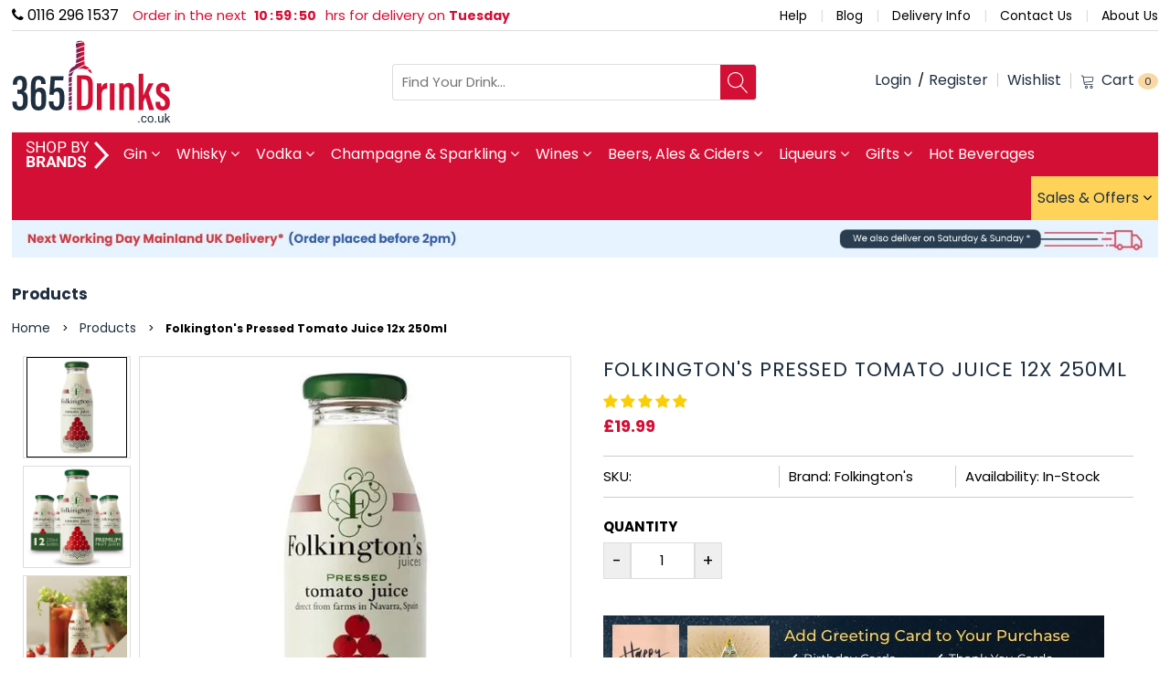

--- FILE ---
content_type: text/html; charset=utf-8
request_url: https://www.365drinks.co.uk/products/folkingtons-pressed-tomato-juice-12x-250ml
body_size: 55549
content:
<!doctype html>
<!--[if IE 9]> <html class="ie9 no-js" lang="en"> <![endif]-->
<!--[if (gt IE 9)|!(IE)]><!--> <html class="no-js" lang="en"> <!--<![endif]-->
<head>
  <!-- Google Tag Manager -->
<script>(function(w,d,s,l,i){w[l]=w[l]||[];w[l].push({'gtm.start':
new Date().getTime(),event:'gtm.js'});var f=d.getElementsByTagName(s)[0],
j=d.createElement(s),dl=l!='dataLayer'?'&l='+l:'';j.async=true;j.src=
'https://www.googletagmanager.com/gtm.js?id='+i+dl;f.parentNode.insertBefore(j,f);
})(window,document,'script','dataLayer','GTM-5N54NPH4');</script>
<!-- End Google Tag Manager -->

  <meta charset="utf-8">
  <!--<meta http-equiv="X-UA-Compatible" content="IE=edge,chrome=1">-->

  <style>
  img.heroCarousel-image {
    height: auto;
  }

    @media screen and (max-width: 425px)
      section.heroCarousel {
          max-height: 115px;
      }
    }
  </style>

  
  <meta name="viewport" content="width=device-width,initial-scale=1">
  <meta name="format-detection" content="telephone=no">
  <meta name="format-detection" content="date=no">
  <meta name="format-detection" content="address=no">
  <meta name="theme-color" content="#7796A8">
  <!-- <meta name="google-site-verification" content="D-TFdWMPpQcmYY_H8z_OLNM2eAOLbkl4ee7T7sHQr3A" /> -->
  <meta name="msvalidate.01" content="302E354763481B853A74F9D703BACCF0" />
  <link rel="canonical" href="https://www.365drinks.co.uk/products/folkingtons-pressed-tomato-juice-12x-250ml">
  
  
  
  
  
  
  

  
    <link rel="shortcut icon" href="//www.365drinks.co.uk/cdn/shop/files/favicon_16x16.png?v=1613529259" type="image/png">
  
  
  
  
  

  


 <!-- ============================= SEO Expert Pro ============================= -->
	
    <title>
            
      Buy Folkington's Pressed Tomato Juice 12x 250ml Online - 365 Drinks
      
	</title>
   
    
    <meta name="description" content="Buy Folkington's Pressed Tomato Juice 12x 250ml online at affordable price only at 365 Drinks. We make it easy for you to find the perfect drink for all tastes and occasions." />

    <!-- 24-08-2021 -->
    

    <meta http-equiv="cache-control" content="max-age=0" />
    <meta http-equiv="cache-control" content="no-cache" />
    <meta http-equiv="expires" content="0" />
    <meta http-equiv="expires" content="Tue, 01 Jan 2000 1:00:00 GMT" />
    <meta http-equiv="pragma" content="no-cache" />
    <script type="application/ld+json">
    {
    "@context": "http://schema.org",
    "@type": "Organization",
    "name": "365 Drinks Limited",
    "url": "https://www.365drinks.co.uk"    }
    </script>
    <script type="application/ld+json">
    {
        "@context": "http://schema.org",
        "@type": "WebSite",
        "url": "https://www.365drinks.co.uk",
        "potentialAction": {
            "@type": "SearchAction",
            "target": "https://www.365drinks.co.uk/search?q={query}",
            "query-input": "required name=query"
            }
    }
    </script>
    
    
<!-- ============================= ENDOF SEO Expert Pro ============================= -->

  <!-- /snippets/social-meta-tags.liquid -->
<meta property="og:site_name" content="365 Drinks Limited">
<meta property="og:url" content="https://www.365drinks.co.uk/products/folkingtons-pressed-tomato-juice-12x-250ml">
<meta property="og:title" content="Folkington's Pressed Tomato Juice 12x 250ml">
<meta property="og:type" content="product">
<meta property="og:description" content="Size: 12 x 250ml Glass Bottles Pressed from the juiciest, late-harvested tomatoes are harvested from small farms near the River Ebro in the Spanish region of Navarra. Packed full of goodness and great tomato taste. No preservatives or other additives. Ingredients: 99.5% pure tomato juice (not from concentrate), salt, c"><meta property="og:price:amount" content="19.99">
  <meta property="og:price:currency" content="GBP"><meta property="og:image" content="http://www.365drinks.co.uk/cdn/shop/products/FolkTom1_1024x1024.webp?v=1667259683"><meta property="og:image" content="http://www.365drinks.co.uk/cdn/shop/products/FolkTom_1024x1024.webp?v=1667259683"><meta property="og:image" content="http://www.365drinks.co.uk/cdn/shop/files/FTJ_1024x1024.webp?v=1755716255">
<meta property="og:image:secure_url" content="https://www.365drinks.co.uk/cdn/shop/products/FolkTom1_1024x1024.webp?v=1667259683"><meta property="og:image:secure_url" content="https://www.365drinks.co.uk/cdn/shop/products/FolkTom_1024x1024.webp?v=1667259683"><meta property="og:image:secure_url" content="https://www.365drinks.co.uk/cdn/shop/files/FTJ_1024x1024.webp?v=1755716255">

<meta name="twitter:site" content="@shopify">
<meta name="twitter:card" content="summary_large_image">
<meta name="twitter:title" content="Folkington's Pressed Tomato Juice 12x 250ml">
<meta name="twitter:description" content="Size: 12 x 250ml Glass Bottles Pressed from the juiciest, late-harvested tomatoes are harvested from small farms near the River Ebro in the Spanish region of Navarra. Packed full of goodness and great tomato taste. No preservatives or other additives. Ingredients: 99.5% pure tomato juice (not from concentrate), salt, c">

  <script>
    var theme = {
      strings: {
        addToCart: "Add To Cart",
        soldOut: "Translation missing: en.products.product.sold_out",
        unavailable: "Unavailable"
      },
      moneyFormat: "£{{amount}}"
    }
  </script>

   <!--[if (lte IE 9) ]><script src="//www.365drinks.co.uk/cdn/shop/t/10/assets/match-media.min.js?v=45711390615804380421707479782" type="text/javascript"></script><![endif]-->
  
  <link rel="stylesheet" href="//www.365drinks.co.uk/cdn/shop/t/10/assets/all-in-one.css?v=72891287405399121151707479741">
  
  
  <link href="//www.365drinks.co.uk/cdn/shop/t/10/assets/social-buttons.scss.css?v=61662183843041543651707479855" rel="stylesheet" type="text/css" media="all" />
  
  
  <link rel="stylesheet" href="//www.365drinks.co.uk/cdn/shop/t/10/assets/cs-everything.styles.css?v=167479867104784728581707486847">
    
  
  
  <!-- Liquid error (layout/theme line 112): Could not find asset snippets/globo.filter.script.liquid -->
  
  <script>window.performance && window.performance.mark && window.performance.mark('shopify.content_for_header.start');</script><meta name="google-site-verification" content="obmUwKVeWGAul9oga1kiHjhdJcrtneDH00zPymD8aFI">
<meta id="shopify-digital-wallet" name="shopify-digital-wallet" content="/6621233203/digital_wallets/dialog">
<meta name="shopify-checkout-api-token" content="c29cfd87231b770fbb15ebbecc7aa8db">
<link rel="alternate" type="application/json+oembed" href="https://www.365drinks.co.uk/products/folkingtons-pressed-tomato-juice-12x-250ml.oembed">
<script async="async" src="/checkouts/internal/preloads.js?locale=en-GB"></script>
<link rel="preconnect" href="https://shop.app" crossorigin="anonymous">
<script async="async" src="https://shop.app/checkouts/internal/preloads.js?locale=en-GB&shop_id=6621233203" crossorigin="anonymous"></script>
<script id="apple-pay-shop-capabilities" type="application/json">{"shopId":6621233203,"countryCode":"GB","currencyCode":"GBP","merchantCapabilities":["supports3DS"],"merchantId":"gid:\/\/shopify\/Shop\/6621233203","merchantName":"365 Drinks Limited","requiredBillingContactFields":["postalAddress","email","phone"],"requiredShippingContactFields":["postalAddress","email","phone"],"shippingType":"shipping","supportedNetworks":["visa","maestro","masterCard","amex","discover","elo"],"total":{"type":"pending","label":"365 Drinks Limited","amount":"1.00"},"shopifyPaymentsEnabled":true,"supportsSubscriptions":true}</script>
<script id="shopify-features" type="application/json">{"accessToken":"c29cfd87231b770fbb15ebbecc7aa8db","betas":["rich-media-storefront-analytics"],"domain":"www.365drinks.co.uk","predictiveSearch":true,"shopId":6621233203,"locale":"en"}</script>
<script>var Shopify = Shopify || {};
Shopify.shop = "365drinks-uk.myshopify.com";
Shopify.locale = "en";
Shopify.currency = {"active":"GBP","rate":"1.0"};
Shopify.country = "GB";
Shopify.theme = {"name":"365drinks.co.uk-dev1","id":165492490553,"schema_name":null,"schema_version":null,"theme_store_id":null,"role":"main"};
Shopify.theme.handle = "null";
Shopify.theme.style = {"id":null,"handle":null};
Shopify.cdnHost = "www.365drinks.co.uk/cdn";
Shopify.routes = Shopify.routes || {};
Shopify.routes.root = "/";</script>
<script type="module">!function(o){(o.Shopify=o.Shopify||{}).modules=!0}(window);</script>
<script>!function(o){function n(){var o=[];function n(){o.push(Array.prototype.slice.apply(arguments))}return n.q=o,n}var t=o.Shopify=o.Shopify||{};t.loadFeatures=n(),t.autoloadFeatures=n()}(window);</script>
<script>
  window.ShopifyPay = window.ShopifyPay || {};
  window.ShopifyPay.apiHost = "shop.app\/pay";
  window.ShopifyPay.redirectState = null;
</script>
<script id="shop-js-analytics" type="application/json">{"pageType":"product"}</script>
<script defer="defer" async type="module" src="//www.365drinks.co.uk/cdn/shopifycloud/shop-js/modules/v2/client.init-shop-cart-sync_DtuiiIyl.en.esm.js"></script>
<script defer="defer" async type="module" src="//www.365drinks.co.uk/cdn/shopifycloud/shop-js/modules/v2/chunk.common_CUHEfi5Q.esm.js"></script>
<script type="module">
  await import("//www.365drinks.co.uk/cdn/shopifycloud/shop-js/modules/v2/client.init-shop-cart-sync_DtuiiIyl.en.esm.js");
await import("//www.365drinks.co.uk/cdn/shopifycloud/shop-js/modules/v2/chunk.common_CUHEfi5Q.esm.js");

  window.Shopify.SignInWithShop?.initShopCartSync?.({"fedCMEnabled":true,"windoidEnabled":true});

</script>
<script>
  window.Shopify = window.Shopify || {};
  if (!window.Shopify.featureAssets) window.Shopify.featureAssets = {};
  window.Shopify.featureAssets['shop-js'] = {"shop-cart-sync":["modules/v2/client.shop-cart-sync_DFoTY42P.en.esm.js","modules/v2/chunk.common_CUHEfi5Q.esm.js"],"init-fed-cm":["modules/v2/client.init-fed-cm_D2UNy1i2.en.esm.js","modules/v2/chunk.common_CUHEfi5Q.esm.js"],"init-shop-email-lookup-coordinator":["modules/v2/client.init-shop-email-lookup-coordinator_BQEe2rDt.en.esm.js","modules/v2/chunk.common_CUHEfi5Q.esm.js"],"shop-cash-offers":["modules/v2/client.shop-cash-offers_3CTtReFF.en.esm.js","modules/v2/chunk.common_CUHEfi5Q.esm.js","modules/v2/chunk.modal_BewljZkx.esm.js"],"shop-button":["modules/v2/client.shop-button_C6oxCjDL.en.esm.js","modules/v2/chunk.common_CUHEfi5Q.esm.js"],"init-windoid":["modules/v2/client.init-windoid_5pix8xhK.en.esm.js","modules/v2/chunk.common_CUHEfi5Q.esm.js"],"avatar":["modules/v2/client.avatar_BTnouDA3.en.esm.js"],"init-shop-cart-sync":["modules/v2/client.init-shop-cart-sync_DtuiiIyl.en.esm.js","modules/v2/chunk.common_CUHEfi5Q.esm.js"],"shop-toast-manager":["modules/v2/client.shop-toast-manager_BYv_8cH1.en.esm.js","modules/v2/chunk.common_CUHEfi5Q.esm.js"],"pay-button":["modules/v2/client.pay-button_FnF9EIkY.en.esm.js","modules/v2/chunk.common_CUHEfi5Q.esm.js"],"shop-login-button":["modules/v2/client.shop-login-button_CH1KUpOf.en.esm.js","modules/v2/chunk.common_CUHEfi5Q.esm.js","modules/v2/chunk.modal_BewljZkx.esm.js"],"init-customer-accounts-sign-up":["modules/v2/client.init-customer-accounts-sign-up_aj7QGgYS.en.esm.js","modules/v2/client.shop-login-button_CH1KUpOf.en.esm.js","modules/v2/chunk.common_CUHEfi5Q.esm.js","modules/v2/chunk.modal_BewljZkx.esm.js"],"init-shop-for-new-customer-accounts":["modules/v2/client.init-shop-for-new-customer-accounts_NbnYRf_7.en.esm.js","modules/v2/client.shop-login-button_CH1KUpOf.en.esm.js","modules/v2/chunk.common_CUHEfi5Q.esm.js","modules/v2/chunk.modal_BewljZkx.esm.js"],"init-customer-accounts":["modules/v2/client.init-customer-accounts_ppedhqCH.en.esm.js","modules/v2/client.shop-login-button_CH1KUpOf.en.esm.js","modules/v2/chunk.common_CUHEfi5Q.esm.js","modules/v2/chunk.modal_BewljZkx.esm.js"],"shop-follow-button":["modules/v2/client.shop-follow-button_CMIBBa6u.en.esm.js","modules/v2/chunk.common_CUHEfi5Q.esm.js","modules/v2/chunk.modal_BewljZkx.esm.js"],"lead-capture":["modules/v2/client.lead-capture_But0hIyf.en.esm.js","modules/v2/chunk.common_CUHEfi5Q.esm.js","modules/v2/chunk.modal_BewljZkx.esm.js"],"checkout-modal":["modules/v2/client.checkout-modal_BBxc70dQ.en.esm.js","modules/v2/chunk.common_CUHEfi5Q.esm.js","modules/v2/chunk.modal_BewljZkx.esm.js"],"shop-login":["modules/v2/client.shop-login_hM3Q17Kl.en.esm.js","modules/v2/chunk.common_CUHEfi5Q.esm.js","modules/v2/chunk.modal_BewljZkx.esm.js"],"payment-terms":["modules/v2/client.payment-terms_CAtGlQYS.en.esm.js","modules/v2/chunk.common_CUHEfi5Q.esm.js","modules/v2/chunk.modal_BewljZkx.esm.js"]};
</script>
<script>(function() {
  var isLoaded = false;
  function asyncLoad() {
    if (isLoaded) return;
    isLoaded = true;
    var urls = ["https:\/\/chimpstatic.com\/mcjs-connected\/js\/users\/909404602ae1d467b96901af4\/50e66045fdf8ca3ad6f5f2626.js?shop=365drinks-uk.myshopify.com","https:\/\/smartdescription.wdsapp.com\/assets\/scripts\/custom\/custom-meta.js?shop=365drinks-uk.myshopify.com","https:\/\/ufe.helixo.co\/scripts\/sdk.min.js?shop=365drinks-uk.myshopify.com","\/\/cdn.wishpond.net\/connect.js?merchantId=1825229\u0026writeKey=c138079bd41f\u0026shop=365drinks-uk.myshopify.com","https:\/\/smartdescription.wdsapp.com\/assets\/scripts\/custom\/custom-meta.js?shop=365drinks-uk.myshopify.com","https:\/\/smartdescription.wdsapp.com\/assets\/scripts\/custom\/custom-meta.js?shop=365drinks-uk.myshopify.com","https:\/\/smartdescription.wdsapp.com\/assets\/scripts\/custom\/custom-meta.js?shop=365drinks-uk.myshopify.com","https:\/\/smartdescription.wdsapp.com\/assets\/scripts\/custom\/custom-meta.js?shop=365drinks-uk.myshopify.com","https:\/\/smartdescription.wdsapp.com\/assets\/scripts\/custom\/custom-meta.js?shop=365drinks-uk.myshopify.com","https:\/\/smartdescription.wdsapp.com\/assets\/scripts\/custom\/custom-meta.js?shop=365drinks-uk.myshopify.com","https:\/\/smartdescription.wdsapp.com\/assets\/scripts\/custom\/custom-meta.js?shop=365drinks-uk.myshopify.com","https:\/\/smartdescription.wdsapp.com\/assets\/scripts\/custom\/custom-meta.js?shop=365drinks-uk.myshopify.com","https:\/\/smartdescription.wdsapp.com\/assets\/scripts\/custom\/custom-meta.js?shop=365drinks-uk.myshopify.com","https:\/\/smartdescription.wdsapp.com\/assets\/scripts\/custom\/custom-meta.js?shop=365drinks-uk.myshopify.com","https:\/\/d3p29gcwgas9m8.cloudfront.net\/assets\/js\/index.js?shop=365drinks-uk.myshopify.com","https:\/\/sbzstag.cirkleinc.com\/?shop=365drinks-uk.myshopify.com"];
    for (var i = 0; i < urls.length; i++) {
      var s = document.createElement('script');
      s.type = 'text/javascript';
      s.async = true;
      s.src = urls[i];
      var x = document.getElementsByTagName('script')[0];
      x.parentNode.insertBefore(s, x);
    }
  };
  if(window.attachEvent) {
    window.attachEvent('onload', asyncLoad);
  } else {
    window.addEventListener('load', asyncLoad, false);
  }
})();</script>
<script id="__st">var __st={"a":6621233203,"offset":0,"reqid":"3b209f73-f3fc-41f7-982f-ac7908505305-1766973603","pageurl":"www.365drinks.co.uk\/products\/folkingtons-pressed-tomato-juice-12x-250ml","u":"c65d99bc84dc","p":"product","rtyp":"product","rid":6855800324147};</script>
<script>window.ShopifyPaypalV4VisibilityTracking = true;</script>
<script id="captcha-bootstrap">!function(){'use strict';const t='contact',e='account',n='new_comment',o=[[t,t],['blogs',n],['comments',n],[t,'customer']],c=[[e,'customer_login'],[e,'guest_login'],[e,'recover_customer_password'],[e,'create_customer']],r=t=>t.map((([t,e])=>`form[action*='/${t}']:not([data-nocaptcha='true']) input[name='form_type'][value='${e}']`)).join(','),a=t=>()=>t?[...document.querySelectorAll(t)].map((t=>t.form)):[];function s(){const t=[...o],e=r(t);return a(e)}const i='password',u='form_key',d=['recaptcha-v3-token','g-recaptcha-response','h-captcha-response',i],f=()=>{try{return window.sessionStorage}catch{return}},m='__shopify_v',_=t=>t.elements[u];function p(t,e,n=!1){try{const o=window.sessionStorage,c=JSON.parse(o.getItem(e)),{data:r}=function(t){const{data:e,action:n}=t;return t[m]||n?{data:e,action:n}:{data:t,action:n}}(c);for(const[e,n]of Object.entries(r))t.elements[e]&&(t.elements[e].value=n);n&&o.removeItem(e)}catch(o){console.error('form repopulation failed',{error:o})}}const l='form_type',E='cptcha';function T(t){t.dataset[E]=!0}const w=window,h=w.document,L='Shopify',v='ce_forms',y='captcha';let A=!1;((t,e)=>{const n=(g='f06e6c50-85a8-45c8-87d0-21a2b65856fe',I='https://cdn.shopify.com/shopifycloud/storefront-forms-hcaptcha/ce_storefront_forms_captcha_hcaptcha.v1.5.2.iife.js',D={infoText:'Protected by hCaptcha',privacyText:'Privacy',termsText:'Terms'},(t,e,n)=>{const o=w[L][v],c=o.bindForm;if(c)return c(t,g,e,D).then(n);var r;o.q.push([[t,g,e,D],n]),r=I,A||(h.body.append(Object.assign(h.createElement('script'),{id:'captcha-provider',async:!0,src:r})),A=!0)});var g,I,D;w[L]=w[L]||{},w[L][v]=w[L][v]||{},w[L][v].q=[],w[L][y]=w[L][y]||{},w[L][y].protect=function(t,e){n(t,void 0,e),T(t)},Object.freeze(w[L][y]),function(t,e,n,w,h,L){const[v,y,A,g]=function(t,e,n){const i=e?o:[],u=t?c:[],d=[...i,...u],f=r(d),m=r(i),_=r(d.filter((([t,e])=>n.includes(e))));return[a(f),a(m),a(_),s()]}(w,h,L),I=t=>{const e=t.target;return e instanceof HTMLFormElement?e:e&&e.form},D=t=>v().includes(t);t.addEventListener('submit',(t=>{const e=I(t);if(!e)return;const n=D(e)&&!e.dataset.hcaptchaBound&&!e.dataset.recaptchaBound,o=_(e),c=g().includes(e)&&(!o||!o.value);(n||c)&&t.preventDefault(),c&&!n&&(function(t){try{if(!f())return;!function(t){const e=f();if(!e)return;const n=_(t);if(!n)return;const o=n.value;o&&e.removeItem(o)}(t);const e=Array.from(Array(32),(()=>Math.random().toString(36)[2])).join('');!function(t,e){_(t)||t.append(Object.assign(document.createElement('input'),{type:'hidden',name:u})),t.elements[u].value=e}(t,e),function(t,e){const n=f();if(!n)return;const o=[...t.querySelectorAll(`input[type='${i}']`)].map((({name:t})=>t)),c=[...d,...o],r={};for(const[a,s]of new FormData(t).entries())c.includes(a)||(r[a]=s);n.setItem(e,JSON.stringify({[m]:1,action:t.action,data:r}))}(t,e)}catch(e){console.error('failed to persist form',e)}}(e),e.submit())}));const S=(t,e)=>{t&&!t.dataset[E]&&(n(t,e.some((e=>e===t))),T(t))};for(const o of['focusin','change'])t.addEventListener(o,(t=>{const e=I(t);D(e)&&S(e,y())}));const B=e.get('form_key'),M=e.get(l),P=B&&M;t.addEventListener('DOMContentLoaded',(()=>{const t=y();if(P)for(const e of t)e.elements[l].value===M&&p(e,B);[...new Set([...A(),...v().filter((t=>'true'===t.dataset.shopifyCaptcha))])].forEach((e=>S(e,t)))}))}(h,new URLSearchParams(w.location.search),n,t,e,['guest_login'])})(!0,!1)}();</script>
<script integrity="sha256-4kQ18oKyAcykRKYeNunJcIwy7WH5gtpwJnB7kiuLZ1E=" data-source-attribution="shopify.loadfeatures" defer="defer" src="//www.365drinks.co.uk/cdn/shopifycloud/storefront/assets/storefront/load_feature-a0a9edcb.js" crossorigin="anonymous"></script>
<script crossorigin="anonymous" defer="defer" src="//www.365drinks.co.uk/cdn/shopifycloud/storefront/assets/shopify_pay/storefront-65b4c6d7.js?v=20250812"></script>
<script data-source-attribution="shopify.dynamic_checkout.dynamic.init">var Shopify=Shopify||{};Shopify.PaymentButton=Shopify.PaymentButton||{isStorefrontPortableWallets:!0,init:function(){window.Shopify.PaymentButton.init=function(){};var t=document.createElement("script");t.src="https://www.365drinks.co.uk/cdn/shopifycloud/portable-wallets/latest/portable-wallets.en.js",t.type="module",document.head.appendChild(t)}};
</script>
<script data-source-attribution="shopify.dynamic_checkout.buyer_consent">
  function portableWalletsHideBuyerConsent(e){var t=document.getElementById("shopify-buyer-consent"),n=document.getElementById("shopify-subscription-policy-button");t&&n&&(t.classList.add("hidden"),t.setAttribute("aria-hidden","true"),n.removeEventListener("click",e))}function portableWalletsShowBuyerConsent(e){var t=document.getElementById("shopify-buyer-consent"),n=document.getElementById("shopify-subscription-policy-button");t&&n&&(t.classList.remove("hidden"),t.removeAttribute("aria-hidden"),n.addEventListener("click",e))}window.Shopify?.PaymentButton&&(window.Shopify.PaymentButton.hideBuyerConsent=portableWalletsHideBuyerConsent,window.Shopify.PaymentButton.showBuyerConsent=portableWalletsShowBuyerConsent);
</script>
<script data-source-attribution="shopify.dynamic_checkout.cart.bootstrap">document.addEventListener("DOMContentLoaded",(function(){function t(){return document.querySelector("shopify-accelerated-checkout-cart, shopify-accelerated-checkout")}if(t())Shopify.PaymentButton.init();else{new MutationObserver((function(e,n){t()&&(Shopify.PaymentButton.init(),n.disconnect())})).observe(document.body,{childList:!0,subtree:!0})}}));
</script>
<link id="shopify-accelerated-checkout-styles" rel="stylesheet" media="screen" href="https://www.365drinks.co.uk/cdn/shopifycloud/portable-wallets/latest/accelerated-checkout-backwards-compat.css" crossorigin="anonymous">
<style id="shopify-accelerated-checkout-cart">
        #shopify-buyer-consent {
  margin-top: 1em;
  display: inline-block;
  width: 100%;
}

#shopify-buyer-consent.hidden {
  display: none;
}

#shopify-subscription-policy-button {
  background: none;
  border: none;
  padding: 0;
  text-decoration: underline;
  font-size: inherit;
  cursor: pointer;
}

#shopify-subscription-policy-button::before {
  box-shadow: none;
}

      </style>

<script>window.performance && window.performance.mark && window.performance.mark('shopify.content_for_header.end');</script>
  

  
  
  
  
  
  
  
  
  
  
  <script src="//www.365drinks.co.uk/cdn/shop/t/10/assets/jquery.min.js?v=168860065365511776681707479855"></script>

  <script>
    
</script>
  
  
  <script src="//www.365drinks.co.uk/cdn/shop/t/10/assets/imagesloaded.pkgd.min.js?v=58209854333173575541707479771"></script>
  
  
  <script src="//www.365drinks.co.uk/cdn/shop/t/10/assets/all-script.js?v=18075290570611262701757513644"></script>
  <script src="//www.365drinks.co.uk/cdn/shop/t/10/assets/lazysizes.min.js?v=84414966064882348651707479778"></script>
  
  
  
  <link rel="stylesheet" href="//www.365drinks.co.uk/cdn/shop/t/10/assets/custom.css?v=88077760836103659601761887812">

  
<!-- Zapiet | Store Pickup + Delivery -->
  
<!-- Zapiet | Store Pickup + Delivery -->
  
  
<script>
function makeTimer() 
{ 
  var days = ['Sunday','Monday','Tuesday','Wednesday','Thursday','Friday','Saturday'];
  var currentDate = new Date();
  var nextday = '';   
  //console.log(currentDate.toUTCString());  
  //console.log(currentDate.getUTCHours());  
  //console.log(currentDate.getUTCDay());  
  if(currentDate.getUTCHours() >= 0 && currentDate.getUTCHours() < 13)
  {
    if(currentDate.getUTCDay() == 0) {
      currentDate.setUTCDate(currentDate.getUTCDate() + 1); 
      nextday = days[currentDate.getUTCDay()];	
    }
    else if(currentDate.getUTCDay() == 1) {
      currentDate.setUTCDate(currentDate.getUTCDate() + 1); 
      nextday = days[currentDate.getUTCDay()];		
    }
    else if(currentDate.getUTCDay() == 2) {
      currentDate.setUTCDate(currentDate.getUTCDate() + 1); 
      nextday = days[currentDate.getUTCDay()];		
    } 
    else if(currentDate.getUTCDay() == 3) {
      currentDate.setUTCDate(currentDate.getUTCDate() + 1); 
      nextday = days[currentDate.getUTCDay()];	
    } 
    else if(currentDate.getUTCDay() == 4) {
      currentDate.setUTCDate(currentDate.getUTCDate() + 1); 
      nextday = days[currentDate.getUTCDay()];	
    } 
    else if(currentDate.getUTCDay() == 5) {
      currentDate.setUTCDate(currentDate.getUTCDate() + 3); 
      nextday = days[currentDate.getUTCDay()];
    } 
    else if(currentDate.getUTCDay() == 6) {
      currentDate.setUTCDate(currentDate.getUTCDate() + 2); 
      nextday = days[currentDate.getUTCDay()];
    } 
  }
  else if(currentDate.getUTCHours() >= 13)
  {
    if(currentDate.getUTCDay() == 0) {
      currentDate.setUTCDate(currentDate.getUTCDate() + 2); 
      nextday = days[currentDate.getUTCDay()];
    }
    else if(currentDate.getUTCDay() == 1) {
      currentDate.setUTCDate(currentDate.getUTCDate() + 2); 			
      nextday = days[currentDate.getUTCDay()];
    }
    else if(currentDate.getUTCDay() == 2) {
      currentDate.setUTCDate(currentDate.getUTCDate() + 2); 
      nextday = days[currentDate.getUTCDay()];
    } 
    else if(currentDate.getUTCDay() == 3) {
      currentDate.setUTCDate(currentDate.getUTCDate() + 2); 
      nextday = days[currentDate.getUTCDay()];
    } 
    else if(currentDate.getUTCDay() == 4) {
      currentDate.setUTCDate(currentDate.getUTCDate() + 4); 
      nextday = days[currentDate.getUTCDay()];
    } 
    else if(currentDate.getUTCDay() == 5) {
      currentDate.setUTCDate(currentDate.getUTCDate() + 3); 
      nextday = days[currentDate.getUTCDay()];
    } 
    else if(currentDate.getUTCDay() == 6) {
      currentDate.setUTCDate(currentDate.getUTCDate() + 3); 
      nextday = days[currentDate.getUTCDay()];
    } 		
  }
  var endTime = new Date("30 April 2030 14:00:00 UTC+01");	
  endTime = (Date.parse(endTime) / 1000);		
  var now = new Date();
  var now1 = (Date.parse(now) / 1000);
  var timeLeft = endTime - now1;
  var days = Math.floor(timeLeft / 86400);
  var hours = Math.floor((timeLeft - (days * 86400)) / 3600);
  var minutes = Math.floor((timeLeft - (days * 86400) - (hours * 3600 )) / 60);
  var seconds = Math.floor((timeLeft - (days * 86400) - (hours * 3600) - (minutes * 60)));

  if (hours < "10") { hours = "0" + hours; }
  if (minutes < "10") { minutes = "0" + minutes; }
  if (seconds < "10") { seconds = "0" + seconds; }

  $("#hours").html(hours + " <span> Hours </span>");
  $("#minutes").html(minutes + " <span> Minutes </span>");
  $("#seconds").html(seconds + " <span> Seconds </span>");
  $("#days").html(nextday);
  
}
setInterval(function() { makeTimer(); }, 1000);
</script>
  
  
<script async src="https://www.googletagmanager.com/gtag/js?id=AW-712393287"></script>
<script>
  window.dataLayer = window.dataLayer || [];
  function gtag(){dataLayer.push(arguments);}
  gtag('js', new Date());

  gtag('config', 'AW-712393287');
</script>
<script>(function(w,d,t,r,u){var f,n,i;w[u]=w[u]||[],f=function(){var o={ti:"56014078"};o.q=w[u],w[u]=new UET(o),w[u].push("pageLoad")},n=d.createElement(t),n.src=r,n.async=1,n.onload=n.onreadystatechange=function(){var s=this.readyState;s&&s!=="loaded"&&s!=="complete"||(f(),n.onload=n.onreadystatechange=null)},i=d.getElementsByTagName(t)[0],i.parentNode.insertBefore(n,i)})(window,document,"script","//bat.bing.com/bat.js","uetq");</script>

  <script>
  gtag('event', 'page_view', {
    'send_to': 'AW-712393287',
    'value': '£19.99',
    'items': [{
      'id': '6855800324147',
      'google_business_vertical': 'retail'
    }]
  });
</script>
  <script>
    jQuery( document ).ready(function() {
    	jQuery( "div.header:contains('Title')" ).parent().hide();
	});
    jQuery(window).load(function() {
    jQuery('.ufe-wrap .ufe-offer.o2o').removeClass('o2o');
	jQuery('.ufe-wrap .ufe-offer').addClass('m2m');
  	});
  </script>

  
<!-- Start of Judge.me Core -->
<link rel="dns-prefetch" href="https://cdn.judge.me/">
<script data-cfasync='false' class='jdgm-settings-script'>window.jdgmSettings={"pagination":5,"disable_web_reviews":false,"badge_no_review_text":"No reviews","badge_n_reviews_text":"{{ n }} review/reviews","hide_badge_preview_if_no_reviews":true,"badge_hide_text":false,"enforce_center_preview_badge":false,"widget_title":"Customer Reviews","widget_open_form_text":"Write a review","widget_close_form_text":"Cancel review","widget_refresh_page_text":"Refresh page","widget_summary_text":"Based on {{ number_of_reviews }} review/reviews","widget_no_review_text":"Be the first to write a review","widget_name_field_text":"Display name","widget_verified_name_field_text":"Verified Name (public)","widget_name_placeholder_text":"Display name","widget_required_field_error_text":"This field is required.","widget_email_field_text":"Email address","widget_verified_email_field_text":"Verified Email (private, can not be edited)","widget_email_placeholder_text":"Your email address","widget_email_field_error_text":"Please enter a valid email address.","widget_rating_field_text":"Rating","widget_review_title_field_text":"Review Title","widget_review_title_placeholder_text":"Give your review a title","widget_review_body_field_text":"Review content","widget_review_body_placeholder_text":"Start writing here...","widget_pictures_field_text":"Picture/Video (optional)","widget_submit_review_text":"Submit Review","widget_submit_verified_review_text":"Submit Verified Review","widget_submit_success_msg_with_auto_publish":"Thank you! Please refresh the page in a few moments to see your review. You can remove or edit your review by logging into \u003ca href='https://judge.me/login' target='_blank' rel='nofollow noopener'\u003eJudge.me\u003c/a\u003e","widget_submit_success_msg_no_auto_publish":"Thank you! Your review will be published as soon as it is approved by the shop admin. You can remove or edit your review by logging into \u003ca href='https://judge.me/login' target='_blank' rel='nofollow noopener'\u003eJudge.me\u003c/a\u003e","widget_show_default_reviews_out_of_total_text":"Showing {{ n_reviews_shown }} out of {{ n_reviews }} reviews.","widget_show_all_link_text":"Show all","widget_show_less_link_text":"Show less","widget_author_said_text":"{{ reviewer_name }} said:","widget_days_text":"{{ n }} days ago","widget_weeks_text":"{{ n }} week/weeks ago","widget_months_text":"{{ n }} month/months ago","widget_years_text":"{{ n }} year/years ago","widget_yesterday_text":"Yesterday","widget_today_text":"Today","widget_replied_text":"\u003e\u003e {{ shop_name }} replied:","widget_read_more_text":"Read more","widget_rating_filter_see_all_text":"See all reviews","widget_sorting_most_recent_text":"Most Recent","widget_sorting_highest_rating_text":"Highest Rating","widget_sorting_lowest_rating_text":"Lowest Rating","widget_sorting_with_pictures_text":"Only Pictures","widget_sorting_most_helpful_text":"Most Helpful","widget_open_question_form_text":"Ask a question","widget_reviews_subtab_text":"Reviews","widget_questions_subtab_text":"Questions","widget_question_label_text":"Question","widget_answer_label_text":"Answer","widget_question_placeholder_text":"Write your question here","widget_submit_question_text":"Submit Question","widget_question_submit_success_text":"Thank you for your question! We will notify you once it gets answered.","verified_badge_text":"Verified","verified_badge_placement":"left-of-reviewer-name","widget_hide_border":false,"widget_social_share":false,"all_reviews_include_out_of_store_products":true,"all_reviews_out_of_store_text":"(out of store)","all_reviews_product_name_prefix_text":"about","enable_review_pictures":false,"widget_product_reviews_subtab_text":"Product Reviews","widget_shop_reviews_subtab_text":"Shop Reviews","widget_write_a_store_review_text":"Write a Store Review","widget_other_languages_heading":"Reviews in Other Languages","widget_translate_review_text":"Translate review to {{ language }}","widget_translating_review_text":"Translating...","widget_show_original_translation_text":"Show original ({{ language }})","widget_translate_review_failed_text":"Review couldn't be translated.","widget_translate_review_retry_text":"Retry","widget_translate_review_try_again_later_text":"Try again later","widget_sorting_pictures_first_text":"Pictures First","floating_tab_button_name":"★ Reviews","floating_tab_title":"Let customers speak for us","floating_tab_url":"","floating_tab_url_enabled":false,"all_reviews_text_badge_text":"Customers rate us {{ shop.metafields.judgeme.all_reviews_rating | round: 1 }}/5 based on {{ shop.metafields.judgeme.all_reviews_count }} reviews.","all_reviews_text_badge_text_branded_style":"{{ shop.metafields.judgeme.all_reviews_rating | round: 1 }} out of 5 stars based on {{ shop.metafields.judgeme.all_reviews_count }} reviews","all_reviews_text_badge_url":"","featured_carousel_title":"Let customers speak for us","featured_carousel_count_text":"from {{ n }} reviews","featured_carousel_url":"","verified_count_badge_url":"","picture_reminder_submit_button":"Upload Pictures","widget_sorting_videos_first_text":"Videos First","widget_review_pending_text":"Pending","remove_microdata_snippet":false,"preview_badge_no_question_text":"No questions","preview_badge_n_question_text":"{{ number_of_questions }} question/questions","widget_search_bar_placeholder":"Search reviews","widget_sorting_verified_only_text":"Verified only","featured_carousel_more_reviews_button_text":"Read more reviews","featured_carousel_view_product_button_text":"View product","all_reviews_page_load_more_text":"Load More Reviews","widget_public_name_text":"displayed publicly like","default_reviewer_name_has_non_latin":true,"widget_reviewer_anonymous":"Anonymous","medals_widget_title":"Judge.me Review Medals","widget_invalid_yt_video_url_error_text":"Not a YouTube video URL","widget_max_length_field_error_text":"Please enter no more than {0} characters.","widget_verified_by_shop_text":"Verified by Shop","widget_load_with_code_splitting":true,"widget_ugc_title":"Made by us, Shared by you","widget_ugc_subtitle":"Tag us to see your picture featured in our page","widget_ugc_primary_button_text":"Buy Now","widget_ugc_secondary_button_text":"Load More","widget_ugc_reviews_button_text":"View Reviews","widget_rating_metafield_value_type":true,"widget_summary_average_rating_text":"{{ average_rating }} out of 5","widget_media_grid_title":"Customer photos \u0026 videos","widget_media_grid_see_more_text":"See more","widget_verified_by_judgeme_text":"Verified by Judge.me","widget_verified_by_judgeme_text_in_store_medals":"Verified by Judge.me","widget_media_field_exceed_quantity_message":"Sorry, we can only accept {{ max_media }} for one review.","widget_media_field_exceed_limit_message":"{{ file_name }} is too large, please select a {{ media_type }} less than {{ size_limit }}MB.","widget_review_submitted_text":"Review Submitted!","widget_question_submitted_text":"Question Submitted!","widget_close_form_text_question":"Cancel","widget_write_your_answer_here_text":"Write your answer here","widget_enabled_branded_link":true,"widget_show_collected_by_judgeme":false,"widget_collected_by_judgeme_text":"collected by Judge.me","widget_load_more_text":"Load More","widget_full_review_text":"Full Review","widget_read_more_reviews_text":"Read More Reviews","widget_read_questions_text":"Read Questions","widget_questions_and_answers_text":"Questions \u0026 Answers","widget_verified_by_text":"Verified by","widget_verified_text":"Verified","widget_number_of_reviews_text":"{{ number_of_reviews }} reviews","widget_back_button_text":"Back","widget_next_button_text":"Next","widget_custom_forms_filter_button":"Filters","custom_forms_style":"vertical","how_reviews_are_collected":"How reviews are collected?","widget_gdpr_statement":"How we use your data: We'll only contact you about the review you left, and only if necessary. By submitting your review, you agree to Judge.me's \u003ca href='https://judge.me/terms' target='_blank' rel='nofollow noopener'\u003eterms\u003c/a\u003e, \u003ca href='https://judge.me/privacy' target='_blank' rel='nofollow noopener'\u003eprivacy\u003c/a\u003e and \u003ca href='https://judge.me/content-policy' target='_blank' rel='nofollow noopener'\u003econtent\u003c/a\u003e policies.","review_snippet_widget_round_border_style":true,"review_snippet_widget_card_color":"#FFFFFF","review_snippet_widget_slider_arrows_background_color":"#FFFFFF","review_snippet_widget_slider_arrows_color":"#000000","review_snippet_widget_star_color":"#108474","all_reviews_product_variant_label_text":"Variant: ","widget_show_verified_branding":false,"redirect_reviewers_invited_via_email":"review_widget","review_content_screen_title_text":"How would you rate this product?","review_content_introduction_text":"We would love it if you would share a bit about your experience.","one_star_review_guidance_text":"Poor","five_star_review_guidance_text":"Great","customer_information_screen_title_text":"About you","customer_information_introduction_text":"Please tell us more about you.","custom_questions_screen_title_text":"Your experience in more detail","custom_questions_introduction_text":"Here are a few questions to help us understand more about your experience.","review_submitted_screen_title_text":"Thanks for your review!","review_submitted_screen_thank_you_text":"We are processing it and it will appear on the store soon.","review_submitted_screen_email_verification_text":"Please confirm your email by clicking the link we just sent you. This helps us keep reviews authentic.","review_submitted_request_store_review_text":"Would you like to share your experience of shopping with us?","review_submitted_review_other_products_text":"Would you like to review these products?","reviewer_media_screen_title_picture_text":"Share a picture","reviewer_media_introduction_picture_text":"Upload a photo to support your review.","reviewer_media_screen_title_video_text":"Share a video","reviewer_media_introduction_video_text":"Upload a video to support your review.","reviewer_media_screen_title_picture_or_video_text":"Share a picture or video","reviewer_media_introduction_picture_or_video_text":"Upload a photo or video to support your review.","reviewer_media_youtube_url_text":"Paste your Youtube URL here","advanced_settings_next_step_button_text":"Next","advanced_settings_close_review_button_text":"Close","write_review_flow_required_text":"Required","write_review_flow_privacy_message_text":"We respect your privacy.","write_review_flow_anonymous_text":"Post review as anonymous","write_review_flow_visibility_text":"This won't be visible to other customers.","write_review_flow_multiple_selection_help_text":"Select as many as you like","write_review_flow_single_selection_help_text":"Select one option","write_review_flow_required_field_error_text":"This field is required","write_review_flow_invalid_email_error_text":"Please enter a valid email address","write_review_flow_max_length_error_text":"Max. {{ max_length }} characters.","write_review_flow_media_upload_text":"\u003cb\u003eClick to upload\u003c/b\u003e or drag and drop","write_review_flow_gdpr_statement":"We'll only contact you about your review if necessary. By submitting your review, you agree to our \u003ca href='https://judge.me/terms' target='_blank' rel='nofollow noopener'\u003eterms and conditions\u003c/a\u003e and \u003ca href='https://judge.me/privacy' target='_blank' rel='nofollow noopener'\u003eprivacy policy\u003c/a\u003e.","transparency_badges_collected_via_store_invite_text":"Review collected via store invitation","transparency_badges_from_another_provider_text":"Review collected from another provider","transparency_badges_collected_from_store_visitor_text":"Review collected from a store visitor","transparency_badges_written_in_google_text":"Review written in Google","transparency_badges_written_in_etsy_text":"Review written in Etsy","transparency_badges_written_in_shop_app_text":"Review written in Shop App","transparency_badges_earned_reward_text":"Review earned a reward for future purchase","preview_badge_product_page_install_preference":true,"platform":"shopify","branding_url":"https://app.judge.me/reviews/stores/www.365drinks.co.uk","branding_text":"Powered by Judge.me","locale":"en","reply_name":"365 Drinks Limited","widget_version":"2.1","footer":true,"autopublish":true,"review_dates":true,"enable_custom_form":false,"shop_use_review_site":true,"shop_locale":"en","enable_multi_locales_translations":true,"show_review_title_input":true,"review_verification_email_status":"always","can_be_branded":true,"reply_name_text":"365 Drinks Limited"};</script> <style class='jdgm-settings-style'>.jdgm-xx{left:0}.jdgm-prev-badge[data-average-rating='0.00']{display:none !important}.jdgm-author-all-initials{display:none !important}.jdgm-author-last-initial{display:none !important}.jdgm-rev-widg__title{visibility:hidden}.jdgm-rev-widg__summary-text{visibility:hidden}.jdgm-prev-badge__text{visibility:hidden}.jdgm-rev__replier:before{content:'365 Drinks Limited'}.jdgm-rev__prod-link-prefix:before{content:'about'}.jdgm-rev__variant-label:before{content:'Variant: '}.jdgm-rev__out-of-store-text:before{content:'(out of store)'}@media only screen and (min-width: 768px){.jdgm-rev__pics .jdgm-rev_all-rev-page-picture-separator,.jdgm-rev__pics .jdgm-rev__product-picture{display:none}}@media only screen and (max-width: 768px){.jdgm-rev__pics .jdgm-rev_all-rev-page-picture-separator,.jdgm-rev__pics .jdgm-rev__product-picture{display:none}}.jdgm-preview-badge[data-template="collection"]{display:none !important}.jdgm-preview-badge[data-template="index"]{display:none !important}.jdgm-review-widget[data-from-snippet="true"]{display:none !important}.jdgm-verified-count-badget[data-from-snippet="true"]{display:none !important}.jdgm-carousel-wrapper[data-from-snippet="true"]{display:none !important}.jdgm-all-reviews-text[data-from-snippet="true"]{display:none !important}.jdgm-medals-section[data-from-snippet="true"]{display:none !important}.jdgm-ugc-media-wrapper[data-from-snippet="true"]{display:none !important}
</style> <style class='jdgm-settings-style'></style>

  
  
  
  <style class='jdgm-miracle-styles'>
  @-webkit-keyframes jdgm-spin{0%{-webkit-transform:rotate(0deg);-ms-transform:rotate(0deg);transform:rotate(0deg)}100%{-webkit-transform:rotate(359deg);-ms-transform:rotate(359deg);transform:rotate(359deg)}}@keyframes jdgm-spin{0%{-webkit-transform:rotate(0deg);-ms-transform:rotate(0deg);transform:rotate(0deg)}100%{-webkit-transform:rotate(359deg);-ms-transform:rotate(359deg);transform:rotate(359deg)}}@font-face{font-family:'JudgemeStar';src:url("[data-uri]") format("woff");font-weight:normal;font-style:normal}.jdgm-star{font-family:'JudgemeStar';display:inline !important;text-decoration:none !important;padding:0 4px 0 0 !important;margin:0 !important;font-weight:bold;opacity:1;-webkit-font-smoothing:antialiased;-moz-osx-font-smoothing:grayscale}.jdgm-star:hover{opacity:1}.jdgm-star:last-of-type{padding:0 !important}.jdgm-star.jdgm--on:before{content:"\e000"}.jdgm-star.jdgm--off:before{content:"\e001"}.jdgm-star.jdgm--half:before{content:"\e002"}.jdgm-widget *{margin:0;line-height:1.4;-webkit-box-sizing:border-box;-moz-box-sizing:border-box;box-sizing:border-box;-webkit-overflow-scrolling:touch}.jdgm-hidden{display:none !important;visibility:hidden !important}.jdgm-temp-hidden{display:none}.jdgm-spinner{width:40px;height:40px;margin:auto;border-radius:50%;border-top:2px solid #eee;border-right:2px solid #eee;border-bottom:2px solid #eee;border-left:2px solid #ccc;-webkit-animation:jdgm-spin 0.8s infinite linear;animation:jdgm-spin 0.8s infinite linear}.jdgm-prev-badge{display:block !important}

</style>


  
  
   


<script data-cfasync='false' class='jdgm-script'>
!function(e){window.jdgm=window.jdgm||{},jdgm.CDN_HOST="https://cdn.judge.me/",
jdgm.docReady=function(d){(e.attachEvent?"complete"===e.readyState:"loading"!==e.readyState)?
setTimeout(d,0):e.addEventListener("DOMContentLoaded",d)},jdgm.loadCSS=function(d,t,o,s){
!o&&jdgm.loadCSS.requestedUrls.indexOf(d)>=0||(jdgm.loadCSS.requestedUrls.push(d),
(s=e.createElement("link")).rel="stylesheet",s.class="jdgm-stylesheet",s.media="nope!",
s.href=d,s.onload=function(){this.media="all",t&&setTimeout(t)},e.body.appendChild(s))},
jdgm.loadCSS.requestedUrls=[],jdgm.docReady(function(){(window.jdgmLoadCSS||e.querySelectorAll(
".jdgm-widget, .jdgm-all-reviews-page").length>0)&&(jdgmSettings.widget_load_with_code_splitting?
parseFloat(jdgmSettings.widget_version)>=3?jdgm.loadCSS(jdgm.CDN_HOST+"widget_v3/base.css"):
jdgm.loadCSS(jdgm.CDN_HOST+"widget/base.css"):jdgm.loadCSS(jdgm.CDN_HOST+"shopify_v2.css"))})}(document);
</script>
<script async data-cfasync="false" type="text/javascript" src="https://cdn.judge.me/loader.js"></script>

<noscript><link rel="stylesheet" type="text/css" media="all" href="https://cdn.judge.me/shopify_v2.css"></noscript>
<!-- End of Judge.me Core -->


  

    
    
    
    
    <script>
    window.isUfeInstalled = true;
    
      
    window.ufeStore = {
      collections: [260544102451,92609478707,86224732211],
      tags: '275ml,folkington&#39;s,Glass Bottle,Mixers &amp; Softdrinks,pressed,soft,Soft Drinks,softdrinks &amp; mixers,tomato,tomato Juice'.split(','),
      selectedVariantId: 41081986482227,
      moneyFormat: "£{{amount}}",
      moneyFormatWithCurrency: "£{{amount}} GBP",
      currency: "GBP",
      customerId: null,
      productAvailable: true,
      productMapping: []
    }
    
    
      window.ufeStore.cartTotal = 0;
      
    
    
    function ufeScriptLoader(e){var t=document.createElement("script");t.src=e,t.type="text/javascript",document.getElementsByTagName("head")[0].appendChild(t)} if(window.isUfeInstalled) {console.log('%c UFE: Funnel Engines ⚡️ Full Throttle  🦾😎!', 'font-weight: bold; letter-spacing: 2px; font-family: system-ui, -apple-system, BlinkMacSystemFont, "Segoe UI", "Roboto", "Oxygen", "Ubuntu", Arial, sans-serif;font-size: 20px;color: rgb(25, 124, 255); text-shadow: 1px 1px 0 rgb(62, 246, 255)'); console.log(`%c\n Funnels on 365 Drinks Limited is powered by Upsell Funnel Engine.\n    \n     → Positive ROI Guaranteed\n     → #1 Upsell Funnel App\n     → Increased AOV & LTV\n     → All-In-One Upsell & Cross Sell\n    \n Know more: https://helixo.co/ufe \n\n    \n    `,'font-size: 12px;font-family: monospace;padding: 1px 2px;line-height: 1');}
    if(!('noModule' in HTMLScriptElement.prototype) && window.isUfeInstalled) {
        ufeScriptLoader('https://ufe.helixo.co/scripts/sdk.es5.min.js');
        console.log('UFE: ES5 Script Loading');
    }
    </script>
    
    <script async src="https://ufe.helixo.co/scripts/sdk.min.js?shop=365drinks-uk.myshopify.com"></script>
    <!-- BEGIN app block: shopify://apps/epa-easy-product-addons/blocks/speedup_link/0099190e-a0cb-49e7-8d26-026c9d26f337 --><!-- BEGIN app snippet: sg_product -->

<script>
  window["sg_addon_master_id"]="6855800324147";
  window["sgAddonCollectionMetaAddons"]=  "" 
  
</script>

<!-- END app snippet -->

  <script>
    window["sg_addons_coll_ids"] = {
      ids:"260544102451,92609478707,86224732211"
    };
    window["items_with_ids"] = false || {}
  </script>


<!-- BEGIN app snippet: sg-globals -->
<script type="text/javascript">
  (function(){
    const convertLang = (locale) => {
      let t = locale.toUpperCase();
      return "PT-BR" === t || "PT-PT" === t || "ZH-CN" === t || "ZH-TW" === t ? t.replace("-", "_") : t.match(/^[a-zA-Z]{2}-[a-zA-Z]{2}$/) ? t.substring(0, 2) : t
    }

    const sg_addon_setGlobalVariables = () => {
      try{
        let locale = "en";
        window["sg_addon_currentLanguage"] = convertLang(locale);
        window["sg_addon_defaultLanguage"] ="en";
        window["sg_addon_defaultRootUrl"] ="/";
        window["sg_addon_currentRootUrl"] ="/";
        window["sg_addon_shopLocales"] = sgAddonGetAllLocales();
      }catch(err){
        console.log("Language Config:- ",err);
      }
    }

    const sgAddonGetAllLocales = () => {
      let shopLocales = {};
      try{shopLocales["en"] = {
            endonymName : "English",
            isoCode : "en",
            name : "English",
            primary : true,
            rootUrl : "\/"
          };}catch(err){
        console.log("getAllLocales Config:- ",err);
      }
      return shopLocales;
    }

    sg_addon_setGlobalVariables();
    
    window["sg_addon_sfApiVersion"]='2025-04';
    window["sgAddon_moneyFormats"] = {
      "money": "£{{amount}}",
      "moneyCurrency": "£{{amount}} GBP"
    };
    window["sg_addon_groupsData"] = {};
    try {
      let customSGAddonMeta = {};
      if (customSGAddonMeta.sg_addon_custom_js) {
        Function(customSGAddonMeta.sg_addon_custom_js)();
      }
    } catch (error) {
      console.warn("Error In SG Addon Custom Code", error);
    }
  })();
</script>
<!-- END app snippet -->
<!-- BEGIN app snippet: sg_speedup -->


<script>
  try{
    window["sgAddon_all_translated"] = {}
    window["sg_addon_settings_config"] =  "" ;
    window["sgAddon_translated_locale"] =  "" ;
    window["sg_addon_all_group_translations"] = {};
    window["sgAddon_group_translated_locale"] =  "" ;
  } catch(error){
    console.warn("Error in getting settings or translate", error);
  }
</script>



<!-- ADDONS SCRIPT FROM SPEEDUP CDN -->
	<script type="text/javascript" src='https://cdnbspa.spicegems.com/js/serve/shop/365drinks-uk.myshopify.com/index_734b6e0dfe08ddad26c1afe21756f8338cb1f027.js?v=infytonow807&shop=365drinks-uk.myshopify.com' type="text/javascript" async></script>

<!-- END app snippet -->



<!-- END app block --><link href="https://monorail-edge.shopifysvc.com" rel="dns-prefetch">
<script>(function(){if ("sendBeacon" in navigator && "performance" in window) {try {var session_token_from_headers = performance.getEntriesByType('navigation')[0].serverTiming.find(x => x.name == '_s').description;} catch {var session_token_from_headers = undefined;}var session_cookie_matches = document.cookie.match(/_shopify_s=([^;]*)/);var session_token_from_cookie = session_cookie_matches && session_cookie_matches.length === 2 ? session_cookie_matches[1] : "";var session_token = session_token_from_headers || session_token_from_cookie || "";function handle_abandonment_event(e) {var entries = performance.getEntries().filter(function(entry) {return /monorail-edge.shopifysvc.com/.test(entry.name);});if (!window.abandonment_tracked && entries.length === 0) {window.abandonment_tracked = true;var currentMs = Date.now();var navigation_start = performance.timing.navigationStart;var payload = {shop_id: 6621233203,url: window.location.href,navigation_start,duration: currentMs - navigation_start,session_token,page_type: "product"};window.navigator.sendBeacon("https://monorail-edge.shopifysvc.com/v1/produce", JSON.stringify({schema_id: "online_store_buyer_site_abandonment/1.1",payload: payload,metadata: {event_created_at_ms: currentMs,event_sent_at_ms: currentMs}}));}}window.addEventListener('pagehide', handle_abandonment_event);}}());</script>
<script id="web-pixels-manager-setup">(function e(e,d,r,n,o){if(void 0===o&&(o={}),!Boolean(null===(a=null===(i=window.Shopify)||void 0===i?void 0:i.analytics)||void 0===a?void 0:a.replayQueue)){var i,a;window.Shopify=window.Shopify||{};var t=window.Shopify;t.analytics=t.analytics||{};var s=t.analytics;s.replayQueue=[],s.publish=function(e,d,r){return s.replayQueue.push([e,d,r]),!0};try{self.performance.mark("wpm:start")}catch(e){}var l=function(){var e={modern:/Edge?\/(1{2}[4-9]|1[2-9]\d|[2-9]\d{2}|\d{4,})\.\d+(\.\d+|)|Firefox\/(1{2}[4-9]|1[2-9]\d|[2-9]\d{2}|\d{4,})\.\d+(\.\d+|)|Chrom(ium|e)\/(9{2}|\d{3,})\.\d+(\.\d+|)|(Maci|X1{2}).+ Version\/(15\.\d+|(1[6-9]|[2-9]\d|\d{3,})\.\d+)([,.]\d+|)( \(\w+\)|)( Mobile\/\w+|) Safari\/|Chrome.+OPR\/(9{2}|\d{3,})\.\d+\.\d+|(CPU[ +]OS|iPhone[ +]OS|CPU[ +]iPhone|CPU IPhone OS|CPU iPad OS)[ +]+(15[._]\d+|(1[6-9]|[2-9]\d|\d{3,})[._]\d+)([._]\d+|)|Android:?[ /-](13[3-9]|1[4-9]\d|[2-9]\d{2}|\d{4,})(\.\d+|)(\.\d+|)|Android.+Firefox\/(13[5-9]|1[4-9]\d|[2-9]\d{2}|\d{4,})\.\d+(\.\d+|)|Android.+Chrom(ium|e)\/(13[3-9]|1[4-9]\d|[2-9]\d{2}|\d{4,})\.\d+(\.\d+|)|SamsungBrowser\/([2-9]\d|\d{3,})\.\d+/,legacy:/Edge?\/(1[6-9]|[2-9]\d|\d{3,})\.\d+(\.\d+|)|Firefox\/(5[4-9]|[6-9]\d|\d{3,})\.\d+(\.\d+|)|Chrom(ium|e)\/(5[1-9]|[6-9]\d|\d{3,})\.\d+(\.\d+|)([\d.]+$|.*Safari\/(?![\d.]+ Edge\/[\d.]+$))|(Maci|X1{2}).+ Version\/(10\.\d+|(1[1-9]|[2-9]\d|\d{3,})\.\d+)([,.]\d+|)( \(\w+\)|)( Mobile\/\w+|) Safari\/|Chrome.+OPR\/(3[89]|[4-9]\d|\d{3,})\.\d+\.\d+|(CPU[ +]OS|iPhone[ +]OS|CPU[ +]iPhone|CPU IPhone OS|CPU iPad OS)[ +]+(10[._]\d+|(1[1-9]|[2-9]\d|\d{3,})[._]\d+)([._]\d+|)|Android:?[ /-](13[3-9]|1[4-9]\d|[2-9]\d{2}|\d{4,})(\.\d+|)(\.\d+|)|Mobile Safari.+OPR\/([89]\d|\d{3,})\.\d+\.\d+|Android.+Firefox\/(13[5-9]|1[4-9]\d|[2-9]\d{2}|\d{4,})\.\d+(\.\d+|)|Android.+Chrom(ium|e)\/(13[3-9]|1[4-9]\d|[2-9]\d{2}|\d{4,})\.\d+(\.\d+|)|Android.+(UC? ?Browser|UCWEB|U3)[ /]?(15\.([5-9]|\d{2,})|(1[6-9]|[2-9]\d|\d{3,})\.\d+)\.\d+|SamsungBrowser\/(5\.\d+|([6-9]|\d{2,})\.\d+)|Android.+MQ{2}Browser\/(14(\.(9|\d{2,})|)|(1[5-9]|[2-9]\d|\d{3,})(\.\d+|))(\.\d+|)|K[Aa][Ii]OS\/(3\.\d+|([4-9]|\d{2,})\.\d+)(\.\d+|)/},d=e.modern,r=e.legacy,n=navigator.userAgent;return n.match(d)?"modern":n.match(r)?"legacy":"unknown"}(),u="modern"===l?"modern":"legacy",c=(null!=n?n:{modern:"",legacy:""})[u],f=function(e){return[e.baseUrl,"/wpm","/b",e.hashVersion,"modern"===e.buildTarget?"m":"l",".js"].join("")}({baseUrl:d,hashVersion:r,buildTarget:u}),m=function(e){var d=e.version,r=e.bundleTarget,n=e.surface,o=e.pageUrl,i=e.monorailEndpoint;return{emit:function(e){var a=e.status,t=e.errorMsg,s=(new Date).getTime(),l=JSON.stringify({metadata:{event_sent_at_ms:s},events:[{schema_id:"web_pixels_manager_load/3.1",payload:{version:d,bundle_target:r,page_url:o,status:a,surface:n,error_msg:t},metadata:{event_created_at_ms:s}}]});if(!i)return console&&console.warn&&console.warn("[Web Pixels Manager] No Monorail endpoint provided, skipping logging."),!1;try{return self.navigator.sendBeacon.bind(self.navigator)(i,l)}catch(e){}var u=new XMLHttpRequest;try{return u.open("POST",i,!0),u.setRequestHeader("Content-Type","text/plain"),u.send(l),!0}catch(e){return console&&console.warn&&console.warn("[Web Pixels Manager] Got an unhandled error while logging to Monorail."),!1}}}}({version:r,bundleTarget:l,surface:e.surface,pageUrl:self.location.href,monorailEndpoint:e.monorailEndpoint});try{o.browserTarget=l,function(e){var d=e.src,r=e.async,n=void 0===r||r,o=e.onload,i=e.onerror,a=e.sri,t=e.scriptDataAttributes,s=void 0===t?{}:t,l=document.createElement("script"),u=document.querySelector("head"),c=document.querySelector("body");if(l.async=n,l.src=d,a&&(l.integrity=a,l.crossOrigin="anonymous"),s)for(var f in s)if(Object.prototype.hasOwnProperty.call(s,f))try{l.dataset[f]=s[f]}catch(e){}if(o&&l.addEventListener("load",o),i&&l.addEventListener("error",i),u)u.appendChild(l);else{if(!c)throw new Error("Did not find a head or body element to append the script");c.appendChild(l)}}({src:f,async:!0,onload:function(){if(!function(){var e,d;return Boolean(null===(d=null===(e=window.Shopify)||void 0===e?void 0:e.analytics)||void 0===d?void 0:d.initialized)}()){var d=window.webPixelsManager.init(e)||void 0;if(d){var r=window.Shopify.analytics;r.replayQueue.forEach((function(e){var r=e[0],n=e[1],o=e[2];d.publishCustomEvent(r,n,o)})),r.replayQueue=[],r.publish=d.publishCustomEvent,r.visitor=d.visitor,r.initialized=!0}}},onerror:function(){return m.emit({status:"failed",errorMsg:"".concat(f," has failed to load")})},sri:function(e){var d=/^sha384-[A-Za-z0-9+/=]+$/;return"string"==typeof e&&d.test(e)}(c)?c:"",scriptDataAttributes:o}),m.emit({status:"loading"})}catch(e){m.emit({status:"failed",errorMsg:(null==e?void 0:e.message)||"Unknown error"})}}})({shopId: 6621233203,storefrontBaseUrl: "https://www.365drinks.co.uk",extensionsBaseUrl: "https://extensions.shopifycdn.com/cdn/shopifycloud/web-pixels-manager",monorailEndpoint: "https://monorail-edge.shopifysvc.com/unstable/produce_batch",surface: "storefront-renderer",enabledBetaFlags: ["2dca8a86","a0d5f9d2"],webPixelsConfigList: [{"id":"1802830203","configuration":"{\"webPixelName\":\"Judge.me\"}","eventPayloadVersion":"v1","runtimeContext":"STRICT","scriptVersion":"34ad157958823915625854214640f0bf","type":"APP","apiClientId":683015,"privacyPurposes":["ANALYTICS"],"dataSharingAdjustments":{"protectedCustomerApprovalScopes":["read_customer_email","read_customer_name","read_customer_personal_data","read_customer_phone"]}},{"id":"1179976059","configuration":"{\"config\":\"{\\\"google_tag_ids\\\":[\\\"G-51QLZ0Y274\\\",\\\"AW-712393287\\\",\\\"GT-NGM9CFN5\\\"],\\\"target_country\\\":\\\"GB\\\",\\\"gtag_events\\\":[{\\\"type\\\":\\\"search\\\",\\\"action_label\\\":[\\\"G-51QLZ0Y274\\\",\\\"AW-712393287\\\/c8QzCNeUzuUZEMeE2dMC\\\"]},{\\\"type\\\":\\\"begin_checkout\\\",\\\"action_label\\\":[\\\"G-51QLZ0Y274\\\",\\\"AW-712393287\\\/Iyh5CN2UzuUZEMeE2dMC\\\"]},{\\\"type\\\":\\\"view_item\\\",\\\"action_label\\\":[\\\"G-51QLZ0Y274\\\",\\\"AW-712393287\\\/vPcGCNSUzuUZEMeE2dMC\\\",\\\"MC-72Z7W3GX5B\\\"]},{\\\"type\\\":\\\"purchase\\\",\\\"action_label\\\":[\\\"G-51QLZ0Y274\\\",\\\"AW-712393287\\\/uU-HCM6UzuUZEMeE2dMC\\\",\\\"MC-72Z7W3GX5B\\\",\\\"AW-712393287\\\/JXEoCO_S7rYBEMeE2dMC\\\"]},{\\\"type\\\":\\\"page_view\\\",\\\"action_label\\\":[\\\"G-51QLZ0Y274\\\",\\\"AW-712393287\\\/zGN0CNGUzuUZEMeE2dMC\\\",\\\"MC-72Z7W3GX5B\\\"]},{\\\"type\\\":\\\"add_payment_info\\\",\\\"action_label\\\":[\\\"G-51QLZ0Y274\\\",\\\"AW-712393287\\\/lyz9CNiVzuUZEMeE2dMC\\\"]},{\\\"type\\\":\\\"add_to_cart\\\",\\\"action_label\\\":[\\\"G-51QLZ0Y274\\\",\\\"AW-712393287\\\/4I16CNqUzuUZEMeE2dMC\\\"]}],\\\"enable_monitoring_mode\\\":false}\"}","eventPayloadVersion":"v1","runtimeContext":"OPEN","scriptVersion":"b2a88bafab3e21179ed38636efcd8a93","type":"APP","apiClientId":1780363,"privacyPurposes":[],"dataSharingAdjustments":{"protectedCustomerApprovalScopes":["read_customer_address","read_customer_email","read_customer_name","read_customer_personal_data","read_customer_phone"]}},{"id":"160366971","eventPayloadVersion":"v1","runtimeContext":"LAX","scriptVersion":"1","type":"CUSTOM","privacyPurposes":["MARKETING"],"name":"Meta pixel (migrated)"},{"id":"173539707","eventPayloadVersion":"v1","runtimeContext":"LAX","scriptVersion":"1","type":"CUSTOM","privacyPurposes":["ANALYTICS"],"name":"Google Analytics tag (migrated)"},{"id":"shopify-app-pixel","configuration":"{}","eventPayloadVersion":"v1","runtimeContext":"STRICT","scriptVersion":"0450","apiClientId":"shopify-pixel","type":"APP","privacyPurposes":["ANALYTICS","MARKETING"]},{"id":"shopify-custom-pixel","eventPayloadVersion":"v1","runtimeContext":"LAX","scriptVersion":"0450","apiClientId":"shopify-pixel","type":"CUSTOM","privacyPurposes":["ANALYTICS","MARKETING"]}],isMerchantRequest: false,initData: {"shop":{"name":"365 Drinks Limited","paymentSettings":{"currencyCode":"GBP"},"myshopifyDomain":"365drinks-uk.myshopify.com","countryCode":"GB","storefrontUrl":"https:\/\/www.365drinks.co.uk"},"customer":null,"cart":null,"checkout":null,"productVariants":[{"price":{"amount":19.99,"currencyCode":"GBP"},"product":{"title":"Folkington's Pressed Tomato Juice 12x 250ml","vendor":"Folkington's","id":"6855800324147","untranslatedTitle":"Folkington's Pressed Tomato Juice 12x 250ml","url":"\/products\/folkingtons-pressed-tomato-juice-12x-250ml","type":"Soft Drinks"},"id":"41081986482227","image":{"src":"\/\/www.365drinks.co.uk\/cdn\/shop\/products\/FolkTom1.webp?v=1667259683"},"sku":"","title":"Default Title","untranslatedTitle":"Default Title"}],"purchasingCompany":null},},"https://www.365drinks.co.uk/cdn","da62cc92w68dfea28pcf9825a4m392e00d0",{"modern":"","legacy":""},{"shopId":"6621233203","storefrontBaseUrl":"https:\/\/www.365drinks.co.uk","extensionBaseUrl":"https:\/\/extensions.shopifycdn.com\/cdn\/shopifycloud\/web-pixels-manager","surface":"storefront-renderer","enabledBetaFlags":"[\"2dca8a86\", \"a0d5f9d2\"]","isMerchantRequest":"false","hashVersion":"da62cc92w68dfea28pcf9825a4m392e00d0","publish":"custom","events":"[[\"page_viewed\",{}],[\"product_viewed\",{\"productVariant\":{\"price\":{\"amount\":19.99,\"currencyCode\":\"GBP\"},\"product\":{\"title\":\"Folkington's Pressed Tomato Juice 12x 250ml\",\"vendor\":\"Folkington's\",\"id\":\"6855800324147\",\"untranslatedTitle\":\"Folkington's Pressed Tomato Juice 12x 250ml\",\"url\":\"\/products\/folkingtons-pressed-tomato-juice-12x-250ml\",\"type\":\"Soft Drinks\"},\"id\":\"41081986482227\",\"image\":{\"src\":\"\/\/www.365drinks.co.uk\/cdn\/shop\/products\/FolkTom1.webp?v=1667259683\"},\"sku\":\"\",\"title\":\"Default Title\",\"untranslatedTitle\":\"Default Title\"}}]]"});</script><script>
  window.ShopifyAnalytics = window.ShopifyAnalytics || {};
  window.ShopifyAnalytics.meta = window.ShopifyAnalytics.meta || {};
  window.ShopifyAnalytics.meta.currency = 'GBP';
  var meta = {"product":{"id":6855800324147,"gid":"gid:\/\/shopify\/Product\/6855800324147","vendor":"Folkington's","type":"Soft Drinks","handle":"folkingtons-pressed-tomato-juice-12x-250ml","variants":[{"id":41081986482227,"price":1999,"name":"Folkington's Pressed Tomato Juice 12x 250ml","public_title":null,"sku":""}],"remote":false},"page":{"pageType":"product","resourceType":"product","resourceId":6855800324147,"requestId":"3b209f73-f3fc-41f7-982f-ac7908505305-1766973603"}};
  for (var attr in meta) {
    window.ShopifyAnalytics.meta[attr] = meta[attr];
  }
</script>
<script class="analytics">
  (function () {
    var customDocumentWrite = function(content) {
      var jquery = null;

      if (window.jQuery) {
        jquery = window.jQuery;
      } else if (window.Checkout && window.Checkout.$) {
        jquery = window.Checkout.$;
      }

      if (jquery) {
        jquery('body').append(content);
      }
    };

    var hasLoggedConversion = function(token) {
      if (token) {
        return document.cookie.indexOf('loggedConversion=' + token) !== -1;
      }
      return false;
    }

    var setCookieIfConversion = function(token) {
      if (token) {
        var twoMonthsFromNow = new Date(Date.now());
        twoMonthsFromNow.setMonth(twoMonthsFromNow.getMonth() + 2);

        document.cookie = 'loggedConversion=' + token + '; expires=' + twoMonthsFromNow;
      }
    }

    var trekkie = window.ShopifyAnalytics.lib = window.trekkie = window.trekkie || [];
    if (trekkie.integrations) {
      return;
    }
    trekkie.methods = [
      'identify',
      'page',
      'ready',
      'track',
      'trackForm',
      'trackLink'
    ];
    trekkie.factory = function(method) {
      return function() {
        var args = Array.prototype.slice.call(arguments);
        args.unshift(method);
        trekkie.push(args);
        return trekkie;
      };
    };
    for (var i = 0; i < trekkie.methods.length; i++) {
      var key = trekkie.methods[i];
      trekkie[key] = trekkie.factory(key);
    }
    trekkie.load = function(config) {
      trekkie.config = config || {};
      trekkie.config.initialDocumentCookie = document.cookie;
      var first = document.getElementsByTagName('script')[0];
      var script = document.createElement('script');
      script.type = 'text/javascript';
      script.onerror = function(e) {
        var scriptFallback = document.createElement('script');
        scriptFallback.type = 'text/javascript';
        scriptFallback.onerror = function(error) {
                var Monorail = {
      produce: function produce(monorailDomain, schemaId, payload) {
        var currentMs = new Date().getTime();
        var event = {
          schema_id: schemaId,
          payload: payload,
          metadata: {
            event_created_at_ms: currentMs,
            event_sent_at_ms: currentMs
          }
        };
        return Monorail.sendRequest("https://" + monorailDomain + "/v1/produce", JSON.stringify(event));
      },
      sendRequest: function sendRequest(endpointUrl, payload) {
        // Try the sendBeacon API
        if (window && window.navigator && typeof window.navigator.sendBeacon === 'function' && typeof window.Blob === 'function' && !Monorail.isIos12()) {
          var blobData = new window.Blob([payload], {
            type: 'text/plain'
          });

          if (window.navigator.sendBeacon(endpointUrl, blobData)) {
            return true;
          } // sendBeacon was not successful

        } // XHR beacon

        var xhr = new XMLHttpRequest();

        try {
          xhr.open('POST', endpointUrl);
          xhr.setRequestHeader('Content-Type', 'text/plain');
          xhr.send(payload);
        } catch (e) {
          console.log(e);
        }

        return false;
      },
      isIos12: function isIos12() {
        return window.navigator.userAgent.lastIndexOf('iPhone; CPU iPhone OS 12_') !== -1 || window.navigator.userAgent.lastIndexOf('iPad; CPU OS 12_') !== -1;
      }
    };
    Monorail.produce('monorail-edge.shopifysvc.com',
      'trekkie_storefront_load_errors/1.1',
      {shop_id: 6621233203,
      theme_id: 165492490553,
      app_name: "storefront",
      context_url: window.location.href,
      source_url: "//www.365drinks.co.uk/cdn/s/trekkie.storefront.8f32c7f0b513e73f3235c26245676203e1209161.min.js"});

        };
        scriptFallback.async = true;
        scriptFallback.src = '//www.365drinks.co.uk/cdn/s/trekkie.storefront.8f32c7f0b513e73f3235c26245676203e1209161.min.js';
        first.parentNode.insertBefore(scriptFallback, first);
      };
      script.async = true;
      script.src = '//www.365drinks.co.uk/cdn/s/trekkie.storefront.8f32c7f0b513e73f3235c26245676203e1209161.min.js';
      first.parentNode.insertBefore(script, first);
    };
    trekkie.load(
      {"Trekkie":{"appName":"storefront","development":false,"defaultAttributes":{"shopId":6621233203,"isMerchantRequest":null,"themeId":165492490553,"themeCityHash":"13539906802894574239","contentLanguage":"en","currency":"GBP","eventMetadataId":"6f8301c6-8f9b-4042-a840-85f37a81dd26"},"isServerSideCookieWritingEnabled":true,"monorailRegion":"shop_domain","enabledBetaFlags":["65f19447"]},"Session Attribution":{},"S2S":{"facebookCapiEnabled":false,"source":"trekkie-storefront-renderer","apiClientId":580111}}
    );

    var loaded = false;
    trekkie.ready(function() {
      if (loaded) return;
      loaded = true;

      window.ShopifyAnalytics.lib = window.trekkie;

      var originalDocumentWrite = document.write;
      document.write = customDocumentWrite;
      try { window.ShopifyAnalytics.merchantGoogleAnalytics.call(this); } catch(error) {};
      document.write = originalDocumentWrite;

      window.ShopifyAnalytics.lib.page(null,{"pageType":"product","resourceType":"product","resourceId":6855800324147,"requestId":"3b209f73-f3fc-41f7-982f-ac7908505305-1766973603","shopifyEmitted":true});

      var match = window.location.pathname.match(/checkouts\/(.+)\/(thank_you|post_purchase)/)
      var token = match? match[1]: undefined;
      if (!hasLoggedConversion(token)) {
        setCookieIfConversion(token);
        window.ShopifyAnalytics.lib.track("Viewed Product",{"currency":"GBP","variantId":41081986482227,"productId":6855800324147,"productGid":"gid:\/\/shopify\/Product\/6855800324147","name":"Folkington's Pressed Tomato Juice 12x 250ml","price":"19.99","sku":"","brand":"Folkington's","variant":null,"category":"Soft Drinks","nonInteraction":true,"remote":false},undefined,undefined,{"shopifyEmitted":true});
      window.ShopifyAnalytics.lib.track("monorail:\/\/trekkie_storefront_viewed_product\/1.1",{"currency":"GBP","variantId":41081986482227,"productId":6855800324147,"productGid":"gid:\/\/shopify\/Product\/6855800324147","name":"Folkington's Pressed Tomato Juice 12x 250ml","price":"19.99","sku":"","brand":"Folkington's","variant":null,"category":"Soft Drinks","nonInteraction":true,"remote":false,"referer":"https:\/\/www.365drinks.co.uk\/products\/folkingtons-pressed-tomato-juice-12x-250ml"});
      }
    });


        var eventsListenerScript = document.createElement('script');
        eventsListenerScript.async = true;
        eventsListenerScript.src = "//www.365drinks.co.uk/cdn/shopifycloud/storefront/assets/shop_events_listener-3da45d37.js";
        document.getElementsByTagName('head')[0].appendChild(eventsListenerScript);

})();</script>
  <script>
  if (!window.ga || (window.ga && typeof window.ga !== 'function')) {
    window.ga = function ga() {
      (window.ga.q = window.ga.q || []).push(arguments);
      if (window.Shopify && window.Shopify.analytics && typeof window.Shopify.analytics.publish === 'function') {
        window.Shopify.analytics.publish("ga_stub_called", {}, {sendTo: "google_osp_migration"});
      }
      console.error("Shopify's Google Analytics stub called with:", Array.from(arguments), "\nSee https://help.shopify.com/manual/promoting-marketing/pixels/pixel-migration#google for more information.");
    };
    if (window.Shopify && window.Shopify.analytics && typeof window.Shopify.analytics.publish === 'function') {
      window.Shopify.analytics.publish("ga_stub_initialized", {}, {sendTo: "google_osp_migration"});
    }
  }
</script>
<script
  defer
  src="https://www.365drinks.co.uk/cdn/shopifycloud/perf-kit/shopify-perf-kit-2.1.2.min.js"
  data-application="storefront-renderer"
  data-shop-id="6621233203"
  data-render-region="gcp-us-east1"
  data-page-type="product"
  data-theme-instance-id="165492490553"
  data-theme-name=""
  data-theme-version=""
  data-monorail-region="shop_domain"
  data-resource-timing-sampling-rate="10"
  data-shs="true"
  data-shs-beacon="true"
  data-shs-export-with-fetch="true"
  data-shs-logs-sample-rate="1"
  data-shs-beacon-endpoint="https://www.365drinks.co.uk/api/collect"
></script>
</head>

<body id="folkington-39-s-pressed-tomato-juice-12x-250ml" class="ev59 template-product" >
  <!-- Google Tag Manager (noscript) -->
<noscript><iframe src="https://www.googletagmanager.com/ns.html?id=GTM-5N54NPH4"
height="0" width="0" style="display:none;visibility:hidden"></iframe></noscript>
<!-- End Google Tag Manager (noscript) -->

  
  
  
  
  <!-- Header -->
  <header id="top" class="header header--fluid">
    <div id="shopify-section-theme-header" class="shopify-section"><div data-section-id="theme-header" data-section-type="header-section">
  
  <div class="emthemesModez-header-topSection">
    <div class="container">
      <ul>
        <li class="top-number"><a href="tel:0116202961537" onclick="ga('send', 'event', 'Call for Order', 'Click');"><i class="fa fa-phone"></i> 0116 296 1537</a></li>
        <li class="top-timer"><div id="timer">Order in the next <div class="count-down">
<div id="hours"></div>:<div id="minutes"></div>:<div id="seconds"></div>
</div>hrs for delivery on <div id="days"></div>
</div></li>
        <li>
        <div class="top-links-list">
          
          <span>
            <a href="/pages/faqs"><span>Help</span></a>
          </span>
          
          <span>
            <a href="/blogs/all-posts"><span>Blog</span></a>
          </span>
          
          <span>
            <a href="/pages/delivery"><span>Delivery Info</span></a>
          </span>
          
          <span>
            <a href="/pages/contact-us"><span>Contact Us</span></a>
          </span>
          
          <span>
            <a href="/pages/about-us"><span>About Us</span></a>
          </span>
          
        </div>
        </li>
      </ul>
    </div>
  </div>
  <div class="emthemesModez-header-userSection emthemesModez-header-userSection--logo-center">
    <div class="container">
     <div class="header-logo header-logo--left">
        
        <a href="/"><img class="header-logo-image" src="//www.365drinks.co.uk/cdn/shop/files/365drinks-logo.svg" alt="" title="365 Drinks Limited" width="174px" height="91px" /></a>
        
        
      </div>
      <nav class="navUser navUser--center">
        <ul class="navUser-section navUser-section--alt">
          
          <li class="navUser-item">
            <div class="navUser--quickSearch">
              <form class="search search-header" action="/search">
                <input type="hidden" name="type" value="product" />
                <input type="text" name="q" class="search_box search-header__input" placeholder="Find Your Drink..." value="" /><button class="search_submit search-header__submit" type="submit">
                  <svg class="lnr lnr-magnifier navUser-item-searchIcon"><use xlink:href="#lnr-magnifier"></use></svg>
                  <!--<span class="navUser-item-searchLabel">Search</span>-->
                </button>
              </form> 
            </div>
          </li>
          
        </ul>
      </nav> 
      <nav class="navUser navUser--right">
        <ul class="navUser-section navUser-section--alt">
          
          <li class="navUser-item navUser-item--compare">
            <a class="navUser-action" href="/pages/compare">
              <svg class="lnr lnr-sync"><use xlink:href="#lnr-sync"></use></svg>
              <span class="navUser-item-compareLabel">Compare</span> 
              <span class="compare-quantity"></span>
            </a>
          </li>
          
          
          
          
          <li class="navUser-item navUser-item--login">
            <a class="navUser-action dropdown-toggle" href="/account/login" data-toggle="dropdown">
              <span class="navUser-item-icon navUser-item-loginIcon emthemesModez-icon-sign-in"></span>
              <span class="navUser-item-loginLabel">Login</span>
              <i class="sub-dropdown1"></i>
              <i class="sub-dropdown"></i>
            </a>
            <div class="dropdown-menu dropdown--quickLogin">
              <form method="post" action="/account/login" id="customer_login" accept-charset="UTF-8" data-login-with-shop-sign-in="true"><input type="hidden" name="form_type" value="customer_login" /><input type="hidden" name="utf8" value="✓" />
              <div id="bodyBox">
                <ul class="control-container customer-accounts list-unstyled">
                  <li class="clearfix">
                    <input type="email" value="" placeholder="Email Address" name="customer[email]" id="customer_email_box" class="form-control" />
                  </li>
                  
                  <li class="clearfix">
                    <input type="password" value="" placeholder="Password" name="customer[password]" id="customer_password_box" class="form-control password" />
                  </li>
                  
                  <li class="clearfix">
                    <button class="button button--primary" type="submit">Login</button>
                  </li>    
                  <li class="clearfix">
                    <a href="/account/login#recover"><span>Forgot your password ?</span></a>
                    <a href="/account/register"><span>Register new account</span></a>
                  </li>
                </ul>
              </div>
              </form>
            </div>
          </li>
          <li class="navUser-item navUser-item--register">
            <a class="navUser-action" href="/account/register">Register</a>
          </li> 
          
          
          <li class="navUser-item navUser-item--wishlist">
            <a class="navUser-action" href="/pages/wish-list">
              <span class="navUser-item-wishlistLabel">Wishlist</span> 
              <span class="wishlist-quantity"></span>
            </a>
          </li>
          <li class="navUser-item navUser-item--cart">
            <a class="navUser-action dropdown-toggle" data-toggle="dropdown" href="/cart">
              <svg class="navUser-item-cartIcon lnr lnr-cart"><use xlink:href="#lnr-cart"></use></svg>
              <span class="navUser-item-cartLabel">Cart</span> 
              <span class="countPill countPill--positive cart-quantity">0</span>
              <i class="sub-dropdown1"></i>
              <i class="sub-dropdown"></i>
            </a>
            <div class="dropdown-menu dropdown--quickCart cart-info">
              <div class="cart-content">
                <div class="loading">
                  <img src="//www.365drinks.co.uk/cdn/shop/t/10/assets/loader.gif?v=136636046850214194291707479779" alt="" />
                </div>
              </div>
            </div>
          </li>
        </ul>
      </nav>   
    </div>
  </div>
  <div class="navPages-container" id="menu">
    <div class="container">
      <!-- <a href="https://www.365drinks.co.uk/search?type=product&q=freixenet" style="background-color: #ffd35a;display: flex;align-items: center;padding: 0px 15px;font-weight: 600;font-weight: 600;
    margin-right: 20px;">Valentine's Day</a> -->
      <nav class="navPages navPages--align-center">
        <ul class="navPages-list">
          
          


<li class="navPages-item nav-item dropdown navigation">
  <a href="/collections/gins" class="dropdown-toggle dropdown-link" data-toggle="dropdown">
    <span>Gin</span>
    <i class="fa fa-angle-down"></i>
    <i class="sub-dropdown1  visible-sm visible-md visible-lg"></i>
    <i class="sub-dropdown visible-sm visible-md visible-lg"></i>
  </a>
  <ul class="dropdown-menu megaMenu-menu">    
    
    

<li class="navPages-sub-item li-sub-mega">
  <a tabindex="-1" href="/collections/aber-falls">Aber Falls</a>
</li>


    
    

<li class="navPages-sub-item li-sub-mega">
  <a tabindex="-1" href="/collections/agnes-arber">Agnes Arber</a>
</li>


    
    

<li class="navPages-sub-item li-sub-mega">
  <a tabindex="-1" href="/collections/alfred-button">Alfred Button </a>
</li>


    
    

<li class="navPages-sub-item li-sub-mega">
  <a tabindex="-1" href="/collections/arber">Arber</a>
</li>


    
    

<li class="navPages-sub-item li-sub-mega">
  <a tabindex="-1" href="/collections/beefeater">Beefeater</a>
</li>


    
    

<li class="navPages-sub-item li-sub-mega">
  <a tabindex="-1" href="/collections/blackwood-gin">Blackwood Gin</a>
</li>


    
    

<li class="navPages-sub-item li-sub-mega">
  <a tabindex="-1" href="/collections/bloom">Bloom</a>
</li>


    
    

<li class="navPages-sub-item li-sub-mega">
  <a tabindex="-1" href="/collections/bombay-sapphire">Bombay Sapphire</a>
</li>


    
    

<li class="navPages-sub-item li-sub-mega">
  <a tabindex="-1" href="/collections/botanist">Botanist</a>
</li>


    
    

<li class="navPages-sub-item li-sub-mega">
  <a tabindex="-1" href="/collections/brockmans">Brockmans</a>
</li>


    
    

<li class="navPages-sub-item li-sub-mega">
  <a tabindex="-1" href="/collections/brooklyn">Brooklyn</a>
</li>


    
    

<li class="navPages-sub-item li-sub-mega">
  <a tabindex="-1" href="/collections/bulldog">Bulldog</a>
</li>


    
    

<li class="navPages-sub-item li-sub-mega">
  <a tabindex="-1" href="/collections/burleighs">Burleighs</a>
</li>


    
    

<li class="navPages-sub-item li-sub-mega">
  <a tabindex="-1" href="/collections/caorunn">Caorunn</a>
</li>


    
    

<li class="navPages-sub-item li-sub-mega">
  <a tabindex="-1" href="/collections/edinburgh-gin">Edinburgh Gin</a>
</li>


    
    

<li class="navPages-sub-item li-sub-mega">
  <a tabindex="-1" href="/collections/gin-mare">Gin Mare</a>
</li>


    
    

<li class="navPages-sub-item li-sub-mega">
  <a tabindex="-1" href="/collections/gordons-gin">Gordons Gin</a>
</li>


    
    

<li class="navPages-sub-item li-sub-mega">
  <a tabindex="-1" href="/collections/hendricks">Hendricks</a>
</li>


    
    

<li class="navPages-sub-item li-sub-mega">
  <a tabindex="-1" href="/collections/king-of-soho">King of Soho</a>
</li>


    
    

<li class="navPages-sub-item li-sub-mega">
  <a tabindex="-1" href="/collections/monkey-47">Monkey 47</a>
</li>


    
    

<li class="navPages-sub-item li-sub-mega">
  <a tabindex="-1" href="/collections/opihr">Opihr</a>
</li>


    
    

<li class="navPages-sub-item li-sub-mega">
  <a tabindex="-1" href="/collections/pink-gin">Pink Gin</a>
</li>


    
    

<li class="navPages-sub-item li-sub-mega">
  <a tabindex="-1" href="/collections/plymouth">Plymouth</a>
</li>


    
    

<li class="navPages-sub-item li-sub-mega">
  <a tabindex="-1" href="/collections/portobello-road">Portobello Road</a>
</li>


    
    

<li class="navPages-sub-item li-sub-mega">
  <a tabindex="-1" href="/collections/puerto-de-indias">Puerto de Indias</a>
</li>


    
    

<li class="navPages-sub-item li-sub-mega">
  <a tabindex="-1" href="/collections/scapegrace">Scapegrace</a>
</li>


    
    

<li class="navPages-sub-item li-sub-mega">
  <a tabindex="-1" href="/collections/sharish">Sharish</a>
</li>


    
    

<li class="navPages-sub-item li-sub-mega">
  <a tabindex="-1" href="/collections/silent-pool">Silent pool</a>
</li>


    
    

<li class="navPages-sub-item li-sub-mega">
  <a tabindex="-1" href="/collections/slingsby">Slingsby</a>
</li>


    
    

<li class="navPages-sub-item li-sub-mega">
  <a tabindex="-1" href="/collections/tanqueray">Tanqueray</a>
</li>


    
    

<li class="navPages-sub-item li-sub-mega">
  <a tabindex="-1" href="/collections/warner-edwards">Warner Edwards</a>
</li>


    
    

<li class="navPages-sub-item li-sub-mega">
  <a tabindex="-1" href="/collections/whitley-neill">Whitley Neill</a>
</li>


    
    

<li class="navPages-sub-item li-sub-mega">
  <a tabindex="-1" href="/collections/yamazaki">Yamazaki</a>
</li>


    
    

<li class="navPages-sub-item li-sub-mega">
  <a tabindex="-1" href="/collections/zing">Zing</a>
</li>


    
    

<li class="navPages-sub-item li-sub-mega">
  <a tabindex="-1" href="/collections/zymurgorium">Zymurgorium</a>
</li>


    
    

<li class="navPages-sub-item li-sub-mega">
  <a tabindex="-1" href="/products/boodles-mulberry-gin-liqueur-70cl">Boodles</a>
</li>


    
    

<li class="navPages-sub-item li-sub-mega">
  <a tabindex="-1" href="/products/brokers-london-dry-gin-70cl">Brokers</a>
</li>


    
    

<li class="navPages-sub-item li-sub-mega">
  <a tabindex="-1" href="/collections/chase">Chase</a>
</li>


    
    

<li class="navPages-sub-item li-sub-mega">
  <a tabindex="-1" href="/products/drumshanbo-gunpower-gin-50cl">Drumshanbo</a>
</li>


    
    

<li class="navPages-sub-item li-sub-mega">
  <a tabindex="-1" href="/collections/eden-mill">Eden Mill</a>
</li>


    
    

<li class="navPages-sub-item li-sub-mega">
  <a tabindex="-1" href="/collections/edgerton">Edgerton</a>
</li>


    
    

<li class="navPages-sub-item li-sub-mega">
  <a tabindex="-1" href="/products/imagiania-unicorn-dreams-marshmallow-gin-liqueur-50cl">Imaginaria</a>
</li>


    
    

<li class="navPages-sub-item li-sub-mega">
  <a tabindex="-1" href="/collections/pocketful-of-stones-distillery">Pocketful of Stones Distillery</a>
</li>


    
  </ul>
</li>

          
          


<li class="navPages-item nav-item dropdown navigation">
  <a href="/collections/whisky" class="dropdown-toggle dropdown-link" data-toggle="dropdown">
    <span>Whisky</span>
    <i class="fa fa-angle-down"></i>
    <i class="sub-dropdown1  visible-sm visible-md visible-lg"></i>
    <i class="sub-dropdown visible-sm visible-md visible-lg"></i>
  </a>
  <ul class="dropdown-menu megaMenu-menu">    
    
    

<li class="navPages-sub-item li-sub-mega">
  <a tabindex="-1" href="/collections/bells">Bells</a>
</li>


    
    

<li class="navPages-sub-item li-sub-mega">
  <a tabindex="-1" href="/collections/bulleit">Bulleit</a>
</li>


    
    

<li class="navPages-sub-item li-sub-mega">
  <a tabindex="-1" href="/collections/chivas-regal">Chivas Regal </a>
</li>


    
    

<li class="navPages-sub-item li-sub-mega">
  <a tabindex="-1" href="/collections/famous-grouse">Famous Grouse</a>
</li>


    
    

<li class="navPages-sub-item li-sub-mega">
  <a tabindex="-1" href="/collections/glenmorangie">Glenmorangie</a>
</li>


    
    

<li class="navPages-sub-item li-sub-mega">
  <a tabindex="-1" href="/collections/haig">Haig</a>
</li>


    
    

<li class="navPages-sub-item li-sub-mega">
  <a tabindex="-1" href="/collections/jack-daniels">Jack Daniels</a>
</li>


    
    

<li class="navPages-sub-item li-sub-mega">
  <a tabindex="-1" href="/collections/jameson">Jameson</a>
</li>


    
    

<li class="navPages-sub-item li-sub-mega">
  <a tabindex="-1" href="/collections/jim-beam">Jim Beam</a>
</li>


    
    

<li class="navPages-sub-item li-sub-mega">
  <a tabindex="-1" href="/collections/johnnie-walker">Johnnie Walker</a>
</li>


    
    

<li class="navPages-sub-item li-sub-mega">
  <a tabindex="-1" href="/collections/makers-mark">Makers Mark</a>
</li>


    
    

<li class="navPages-sub-item li-sub-mega">
  <a tabindex="-1" href="/collections/monkey-shoulder">Monkey Shoulder</a>
</li>


    
    

<li class="navPages-sub-item li-sub-mega">
  <a tabindex="-1" href="/collections/southern-comfort">Southern Comfort</a>
</li>


    
    

<li class="navPages-sub-item li-sub-mega">
  <a tabindex="-1" href="/collections/yamazaki">Yamazaki</a>
</li>


    
  </ul>
</li>

          
          


<li class="navPages-item nav-item dropdown navigation">
  <a href="/collections/vodka" class="dropdown-toggle dropdown-link" data-toggle="dropdown">
    <span>Vodka</span>
    <i class="fa fa-angle-down"></i>
    <i class="sub-dropdown1  visible-sm visible-md visible-lg"></i>
    <i class="sub-dropdown visible-sm visible-md visible-lg"></i>
  </a>
  <ul class="dropdown-menu megaMenu-menu">    
    
    

<li class="navPages-sub-item li-sub-mega">
  <a tabindex="-1" href="/collections/au-vodka">AU</a>
</li>


    
    

<li class="navPages-sub-item li-sub-mega">
  <a tabindex="-1" href="/collections/smirnoff">Smirnoff</a>
</li>


    
    

<li class="navPages-sub-item li-sub-mega">
  <a tabindex="-1" href="/collections/grey-goose">Grey Goose</a>
</li>


    
    

<li class="navPages-sub-item li-sub-mega">
  <a tabindex="-1" href="/collections/ciroc">Ciroc</a>
</li>


    
    

<li class="navPages-sub-item li-sub-mega">
  <a tabindex="-1" href="/collections/absolut">Absolut</a>
</li>


    
    

<li class="navPages-sub-item li-sub-mega">
  <a tabindex="-1" href="/collections/glens">Glen's</a>
</li>


    
    

<li class="navPages-sub-item li-sub-mega">
  <a tabindex="-1" href="/collections/zubrowka">Żubrówka</a>
</li>


    
    

<li class="navPages-sub-item li-sub-mega">
  <a tabindex="-1" href="/collections/kopparberg">Kopparberg</a>
</li>


    
    

<li class="navPages-sub-item li-sub-mega">
  <a tabindex="-1" href="/collections/russian-standard">Russian Standard</a>
</li>


    
    

<li class="navPages-sub-item li-sub-mega">
  <a tabindex="-1" href="/collections/russian-empire">Russian Empire</a>
</li>


    
    

<li class="navPages-sub-item li-sub-mega">
  <a tabindex="-1" href="/collections/soplica">Soplica</a>
</li>


    
    

<li class="navPages-sub-item li-sub-mega">
  <a tabindex="-1" href="/collections/alfred-button/Vodka">Alfred Button</a>
</li>


    
    

<li class="navPages-sub-item li-sub-mega">
  <a tabindex="-1" href="/collections/belvedere/Vodka">Belvedere</a>
</li>


    
    

<li class="navPages-sub-item li-sub-mega">
  <a tabindex="-1" href="/collections/finlandia">Finlandia</a>
</li>


    
    

<li class="navPages-sub-item li-sub-mega">
  <a tabindex="-1" href="/collections/roberto-cavalli">Roberto Cavalli</a>
</li>


    
    

<li class="navPages-sub-item li-sub-mega">
  <a tabindex="-1" href="/collections/stolichnaya">Stolichnaya</a>
</li>


    
    

<li class="navPages-sub-item li-sub-mega">
  <a tabindex="-1" href="/collections/cool-shot">Cool Shot</a>
</li>


    
    

<li class="navPages-sub-item li-sub-mega">
  <a tabindex="-1" href="/collections/chase/Vodka">Chase</a>
</li>


    
    

<li class="navPages-sub-item li-sub-mega">
  <a tabindex="-1" href="/collections/jatt-life">Jatt Life</a>
</li>


    
    

<li class="navPages-sub-item li-sub-mega">
  <a tabindex="-1" href="/collections/vhf">VHF</a>
</li>


    
    

<li class="navPages-sub-item li-sub-mega">
  <a tabindex="-1" href="/collections/bimber">Bimber</a>
</li>


    
    

<li class="navPages-sub-item li-sub-mega">
  <a tabindex="-1" href="/collections/belvedere">Belvedere</a>
</li>


    
    

<li class="navPages-sub-item li-sub-mega">
  <a tabindex="-1" href="/collections/vestal">Vestal</a>
</li>


    
  </ul>
</li>

          
          


<li class="navPages-item nav-item dropdown navigation">
  <a href="/collections/champagne" class="dropdown-toggle dropdown-link" data-toggle="dropdown">
    <span>Champagne & Sparkling</span>
    <i class="fa fa-angle-down"></i>
    <i class="sub-dropdown1  visible-sm visible-md visible-lg"></i>
    <i class="sub-dropdown visible-sm visible-md visible-lg"></i>
  </a>
  <ul class="dropdown-menu megaMenu-menu">    
    
    

<li class="navPages-sub-item li-sub-mega">
  <a tabindex="-1" href="/collections/armand-de-brignac">Armand de Brignac</a>
</li>


    
    

<li class="navPages-sub-item li-sub-mega">
  <a tabindex="-1" href="/collections/bollinger">Bollinger</a>
</li>


    
    

<li class="navPages-sub-item li-sub-mega">
  <a tabindex="-1" href="/collections/cuperly">Cuperly</a>
</li>


    
    

<li class="navPages-sub-item li-sub-mega">
  <a tabindex="-1" href="/collections/castelnau">castelnau</a>
</li>


    
    

<li class="navPages-sub-item li-sub-mega">
  <a tabindex="-1" href="/collections/lanson">Lanson</a>
</li>


    
    

<li class="navPages-sub-item li-sub-mega">
  <a tabindex="-1" href="/collections/louis-dornier">Louis Dornier</a>
</li>


    
    

<li class="navPages-sub-item li-sub-mega">
  <a tabindex="-1" href="/collections/lelac">LeLac</a>
</li>


    
    

<li class="navPages-sub-item li-sub-mega">
  <a tabindex="-1" href="/collections/louis-delaunay">Louis Delaunay</a>
</li>


    
    

<li class="navPages-sub-item li-sub-mega">
  <a tabindex="-1" href="/collections/laurent-perrier">Laurent Perrier</a>
</li>


    
    

<li class="navPages-sub-item li-sub-mega">
  <a tabindex="-1" href="/collections/moet-chandon">Moet & Chandon</a>
</li>


    
    

<li class="navPages-sub-item li-sub-mega">
  <a tabindex="-1" href="/collections/taittinger">Taittinger</a>
</li>


    
    

<li class="navPages-sub-item li-sub-mega">
  <a tabindex="-1" href="/collections/reynier">Reynier</a>
</li>


    
    

<li class="navPages-sub-item li-sub-mega">
  <a tabindex="-1" href="/collections/pol-roger">Pol Roger</a>
</li>


    
  </ul>
</li>

          
          


<li class="navPages-item nav-item dropdown navigation">
  <a href="/collections/buy-wines-online-365-drinks" class="dropdown-toggle dropdown-link" data-toggle="dropdown">
    <span>Wines</span>
    <i class="fa fa-angle-down"></i>
    <i class="sub-dropdown1  visible-sm visible-md visible-lg"></i>
    <i class="sub-dropdown visible-sm visible-md visible-lg"></i>
  </a>
  <ul class="dropdown-menu megaMenu-menu">    
    
    

<li class="navPages-sub-item li-sub-mega">
  <a tabindex="-1" href="/collections/carnevale">Carnevale</a>
</li>


    
    

<li class="navPages-sub-item li-sub-mega">
  <a tabindex="-1" href="/collections/central-monte">Central Monte</a>
</li>


    
    

<li class="navPages-sub-item li-sub-mega">
  <a tabindex="-1" href="/collections/emotivo">Emotivo</a>
</li>


    
    

<li class="navPages-sub-item li-sub-mega">
  <a tabindex="-1" href="/collections/healy-gray">Healy & Gray</a>
</li>


    
    

<li class="navPages-sub-item li-sub-mega">
  <a tabindex="-1" href="/collections/via-alta">Via Alta</a>
</li>


    
    

<li class="navPages-sub-item li-sub-mega">
  <a tabindex="-1" href="/collections/rose-wines">White Rose</a>
</li>


    
  </ul>
</li>

          
          


<li class="navPages-item nav-item dropdown navigation">
  <a href="/collections/beers-ales-ciders" class="dropdown-toggle dropdown-link" data-toggle="dropdown">
    <span>Beers, Ales & Ciders</span>
    <i class="fa fa-angle-down"></i>
    <i class="sub-dropdown1  visible-sm visible-md visible-lg"></i>
    <i class="sub-dropdown visible-sm visible-md visible-lg"></i>
  </a>
  <ul class="dropdown-menu megaMenu-menu">    
    
    

<li class="navPages-sub-item li-sub-mega">
  <a tabindex="-1" href="/collections/bangla">Bangla</a>
</li>


    
    

<li class="navPages-sub-item li-sub-mega">
  <a tabindex="-1" href="/collections/becks">Becks</a>
</li>


    
    

<li class="navPages-sub-item li-sub-mega">
  <a tabindex="-1" href="/collections/budweiser">Budweiser</a>
</li>


    
    

<li class="navPages-sub-item li-sub-mega">
  <a tabindex="-1" href="/collections/bulmers">Bulmers</a>
</li>


    
    

<li class="navPages-sub-item li-sub-mega">
  <a tabindex="-1" href="/collections/carlsberg">Carlsberg</a>
</li>


    
    

<li class="navPages-sub-item li-sub-mega">
  <a tabindex="-1" href="/collections/cobra">Cobra</a>
</li>


    
    

<li class="navPages-sub-item li-sub-mega">
  <a tabindex="-1" href="/collections/corona">Corona</a>
</li>


    
    

<li class="navPages-sub-item li-sub-mega">
  <a tabindex="-1" href="/collections/daura">Daura</a>
</li>


    
    

<li class="navPages-sub-item li-sub-mega">
  <a tabindex="-1" href="/collections/desperados">Desperados</a>
</li>


    
    

<li class="navPages-sub-item li-sub-mega">
  <a tabindex="-1" href="/collections/dos-equis">Dos Equis</a>
</li>


    
    

<li class="navPages-sub-item li-sub-mega">
  <a tabindex="-1" href="/collections/efes">Efes</a>
</li>


    
    

<li class="navPages-sub-item li-sub-mega">
  <a tabindex="-1" href="/collections/estrella">Estrella</a>
</li>


    
    

<li class="navPages-sub-item li-sub-mega">
  <a tabindex="-1" href="/collections/guinness">Guinness</a>
</li>


    
    

<li class="navPages-sub-item li-sub-mega">
  <a tabindex="-1" href="/collections/heineken">Heineken</a>
</li>


    
    

<li class="navPages-sub-item li-sub-mega">
  <a tabindex="-1" href="/collections/holsten">Holsten</a>
</li>


    
    

<li class="navPages-sub-item li-sub-mega">
  <a tabindex="-1" href="/collections/kingfisher">Kingfisher</a>
</li>


    
    

<li class="navPages-sub-item li-sub-mega">
  <a tabindex="-1" href="/collections/krusovice">Krusovice</a>
</li>


    
    

<li class="navPages-sub-item li-sub-mega">
  <a tabindex="-1" href="/collections/lucky-buddha">Lucky Buddha</a>
</li>


    
    

<li class="navPages-sub-item li-sub-mega">
  <a tabindex="-1" href="/collections/magners">Magners</a>
</li>


    
    

<li class="navPages-sub-item li-sub-mega">
  <a tabindex="-1" href="/collections/marstons">Marston's</a>
</li>


    
    

<li class="navPages-sub-item li-sub-mega">
  <a tabindex="-1" href="/collections/meantime">Meantime</a>
</li>


    
    

<li class="navPages-sub-item li-sub-mega">
  <a tabindex="-1" href="/collections/moretti">Moretti</a>
</li>


    
    

<li class="navPages-sub-item li-sub-mega">
  <a tabindex="-1" href="/collections/newcastle">Newcastle</a>
</li>


    
    

<li class="navPages-sub-item li-sub-mega">
  <a tabindex="-1" href="/collections/old-mout">Old Mout</a>
</li>


    
    

<li class="navPages-sub-item li-sub-mega">
  <a tabindex="-1" href="/collections/peroni">Peroni</a>
</li>


    
    

<li class="navPages-sub-item li-sub-mega">
  <a tabindex="-1" href="/collections/sagres">Sagres</a>
</li>


    
    

<li class="navPages-sub-item li-sub-mega">
  <a tabindex="-1" href="/collections/san-miguel">San Miguel</a>
</li>


    
    

<li class="navPages-sub-item li-sub-mega">
  <a tabindex="-1" href="/collections/sharps">Sharp's</a>
</li>


    
    

<li class="navPages-sub-item li-sub-mega">
  <a tabindex="-1" href="/collections/singha">Singha</a>
</li>


    
    

<li class="navPages-sub-item li-sub-mega">
  <a tabindex="-1" href="/collections/smirnoff">Smirnoff</a>
</li>


    
    

<li class="navPages-sub-item li-sub-mega">
  <a tabindex="-1" href="/collections/stella">Stella</a>
</li>


    
    

<li class="navPages-sub-item li-sub-mega">
  <a tabindex="-1" href="/collections/strongbow">Strongbow</a>
</li>


    
    

<li class="navPages-sub-item li-sub-mega">
  <a tabindex="-1" href="/collections/tiger">Tiger</a>
</li>


    
    

<li class="navPages-sub-item li-sub-mega">
  <a tabindex="-1" href="/collections/tsingtao">Tsingtao</a>
</li>


    
    

<li class="navPages-sub-item li-sub-mega">
  <a tabindex="-1" href="/collections/tusker">Tusker</a>
</li>


    
    

<li class="navPages-sub-item li-sub-mega">
  <a tabindex="-1" href="/collections/wkd">WKD</a>
</li>


    
    

<li class="navPages-sub-item li-sub-mega">
  <a tabindex="-1" href="/collections/woodpecker">Woodpecker</a>
</li>


    
  </ul>
</li>

          
          


<li class="navPages-item nav-item dropdown navigation">
  <a href="/collections/liqueurs-speciality-drinks" class="dropdown-toggle dropdown-link" data-toggle="dropdown">
    <span>Liqueurs</span>
    <i class="fa fa-angle-down"></i>
    <i class="sub-dropdown1  visible-sm visible-md visible-lg"></i>
    <i class="sub-dropdown visible-sm visible-md visible-lg"></i>
  </a>
  <ul class="dropdown-menu megaMenu-menu">    
    
    

<li class="navPages-sub-item li-sub-mega">
  <a tabindex="-1" href="/collections/baileys">Baileys</a>
</li>


    
    

<li class="navPages-sub-item li-sub-mega">
  <a tabindex="-1" href="/collections/chambord">Chambord</a>
</li>


    
    

<li class="navPages-sub-item li-sub-mega">
  <a tabindex="-1" href="/collections/cointreau">Cointreau</a>
</li>


    
    

<li class="navPages-sub-item li-sub-mega">
  <a tabindex="-1" href="/collections/glayva">Glayva</a>
</li>


    
    

<li class="navPages-sub-item li-sub-mega">
  <a tabindex="-1" href="/collections/goldschlager">Goldschlager</a>
</li>


    
    

<li class="navPages-sub-item li-sub-mega">
  <a tabindex="-1" href="/collections/grand-marnier">Grand Marnier</a>
</li>


    
    

<li class="navPages-sub-item li-sub-mega">
  <a tabindex="-1" href="/collections/irish-meadow">Irish Meadow</a>
</li>


    
    

<li class="navPages-sub-item li-sub-mega">
  <a tabindex="-1" href="/collections/jagermeister">Jagermeister</a>
</li>


    
    

<li class="navPages-sub-item li-sub-mega">
  <a tabindex="-1" href="/collections/luxardo">Luxardo</a>
</li>


    
    

<li class="navPages-sub-item li-sub-mega">
  <a tabindex="-1" href="/collections/midori">Midori</a>
</li>


    
    

<li class="navPages-sub-item li-sub-mega">
  <a tabindex="-1" href="/collections/passoa">Passoa</a>
</li>


    
    

<li class="navPages-sub-item li-sub-mega">
  <a tabindex="-1" href="/collections/sourz">Sourz</a>
</li>


    
  </ul>
</li>

          
          


<li class="navPages-item nav-item dropdown navigation">
  <a href="/collections/alcohol-gift-sets" class="dropdown-toggle dropdown-link" data-toggle="dropdown">
    <span>Gifts</span>
    <i class="fa fa-angle-down"></i>
    <i class="sub-dropdown1  visible-sm visible-md visible-lg"></i>
    <i class="sub-dropdown visible-sm visible-md visible-lg"></i>
  </a>
  <ul class="dropdown-menu megaMenu-menu">    
    
    

<li class="navPages-sub-item li-sub-mega">
  <a tabindex="-1" href="/collections/alcohol-gift-sets">Alcohol Gift Sets</a>
</li>


    
    

<li class="navPages-sub-item li-sub-mega">
  <a tabindex="-1" href="/collections/greeting-cards">Greeting Cards</a>
</li>


    
  </ul>
</li>

          
          


<li class="navPages-item ">
  <a href="https://www.365drinks.co.uk/search?q=TEA+COFFEE+hot">
    <span>Hot Beverages</span>
  </a>
</li>

          
          


<li class="navPages-item nav-item dropdown navigation">
  <a href="/collections/offers" class="dropdown-toggle dropdown-link" data-toggle="dropdown">
    <span>Sales & Offers</span>
    <i class="fa fa-angle-down"></i>
    <i class="sub-dropdown1  visible-sm visible-md visible-lg"></i>
    <i class="sub-dropdown visible-sm visible-md visible-lg"></i>
  </a>
  <ul class="dropdown-menu megaMenu-menu">    
    
    

<li class="navPages-sub-item li-sub-mega">
  <a tabindex="-1" href="/collections/offers">Offers</a>
</li>


    
    

<li class="navPages-sub-item li-sub-mega">
  <a tabindex="-1" href="/collections/clearance">Clearance</a>
</li>


    
  </ul>
</li>

            
        </ul>
      </nav>
    </div>
  </div>
  <div class="navPages-mobile-container">
    <button id="showLeftPush"><span class="lnr lnr-menu"></span></button>
    <div class="navLogo-mobile-item">
      
      <div><a href="/"><img class="header-logo-image" src="//www.365drinks.co.uk/cdn/shop/files/365drinks-logo.svg" alt="" title="365 Drinks Limited" width="80px" height="42px" /></a></div>
      
    </div>
    
    <div class="navSearch-mobile-item">
      <span class="search-icon">
        <svg class="lnr lnr-magnifier navUser-item-searchIcon"><use xlink:href="#lnr-magnifier"></use></svg>
      </span>                    
      <div class="search-content ">
        <form class="search" action="/search">
          <input type="hidden" name="type" value="product" />                        
          <input type="text" name="q" class="search_box" placeholder="Find Your Drink..." value=""  />
          <span class="search-hide lnr lnr-arrow-left" data-search=""></span>
        </form>
      </div>
    </div> 
    
    <div class="navCart-mobile-item navUser-item--cart">
      <a class="navUser-action" href="/cart">
        <svg class="navUser-item-cartIcon lnr lnr-cart"><use xlink:href="#lnr-cart"></use></svg>
        <span class="countPill countPill--positive cart-quantity">0</span>
      </a>
    </div>      
  </div>
  <div class="top-buttons">
    
    <a href="https://www.365drinks.co.uk/pages/shop-by-category">shop Now</a>
    <a href="https://www.365drinks.co.uk/pages/shop-by-brand">shop by brand</a>
  </div>
  <div class="top-banner free-delivery">
    <div class="container">
      <div class="row">
        
      
      <a href="/pages/delivery" class="top_banner">
      <img class="header_bottom_banner lazyload" width="1867" height="61" loading="lazy" src="//www.365drinks.co.uk/cdn/shop/files/next-wroking-day-delivery.jpg?v=1702367515" alt="Delivery information" title="Delivery information" />
      </a>
      
        
      
      <a href="/pages/delivery" class="top_banner_mobile">
      <img class="header_bottom_banner" src="//www.365drinks.co.uk/cdn/shop/files/free-next-working-delivery-mobile.jpg?v=1613787192" alt="Delivery information" title="Delivery information" width="420" height="100" />
      </a>
      
        
        
         
      </div>  
    </div>
  </div>
</div>

<script>
  function addaffix(scr){
    if($(window).innerWidth() >= 992 ){
      if(scr > 210){
        if(!$('#top').hasClass('affix')){
          $('#top').addClass('affix').addClass('fadeInDown animated');
        }
      }
      else{
        if($('#top').hasClass('affix')){
          $('#top').removeClass('affix').removeClass('fadeInDown animated');
        }
      }
    }
    else {
      if(scr > 80){
        if(!$('#top').hasClass('affix')){
          $('#top').addClass('affix').addClass('fadeInDown animated');
        }
      }
      else{
        if($('#top').hasClass('affix')){
          $('#top').removeClass('affix').removeClass('fadeInDown animated');
        }
      }
    }
  }
  $(window).scroll(function() {
    var scrollTop = $(this).scrollTop();
    addaffix(scrollTop);
  });
  $( window ).resize(function() {
    var scrollTop = $(this).scrollTop();
    addaffix(scrollTop);
  });
  $( window ).load(function() {
    
      $(".moTab-top-logo .moTab-logo").html('<a href="/"><img src="//www.365drinks.co.uk/cdn/shop/files/365drinks-logo.svg" alt="" title="365 Drinks Limited" width="80px" height="42px" /></a>');    
                      
  });
    
    
</script>







</div> 
  </header>
  <div class="fix-sticky"></div>
  
  <div class="moTab-navigation">    
    <div class="moTab-navigation-content">
      <div class="moTab-navigation-content-inner">
        <div class="moTab-top-logo">
          <div class="moTab-logo">
            
            <div><a href="/">365 Drinks Limited</a></div>
            
          </div>
          <a class="wish-list" href="/pages/wish-list"><span class="lnr lnr-heart"></span></a>
          <a class="compare-mobile" href="/pages/compare"><span class="lnr lnr-sync"></span></a>
          <button id="closeLeftPush" class=""><span class="lnr lnr-cross"></span></button>  
        </div>              
        <div class="nav-menu leftnavi" id="is-mobile-nav-menu">
          <div class="is-mobile-menu-content">
            <div class="mobile-content-link">
              <ul class="nav navbar-nav hoverMenuWrapper">
                
                
                


<li class="navPages-mobile-item navigation navigation_mobile">
  <a href="/collections/gins" class="menu-mobile-link">
    Gin
  </a>
  <a href="javascript:void(0)" class="arrow">
    <span class="lnr lnr-chevron-right"></span>
  </a>
  <ul class="menu-mobile-container  megaMenu-menu-mobile" style="display: none;">
    
    
 
<li class="navPages-sub-mobile-item  li-sub-mega">
  <a tabindex="-1" href="/collections/aber-falls" >Aber Falls</a>
</li>


    
    
 
<li class="navPages-sub-mobile-item  li-sub-mega">
  <a tabindex="-1" href="/collections/agnes-arber" >Agnes Arber</a>
</li>


    
    
 
<li class="navPages-sub-mobile-item  li-sub-mega">
  <a tabindex="-1" href="/collections/alfred-button" >Alfred Button </a>
</li>


    
    
 
<li class="navPages-sub-mobile-item  li-sub-mega">
  <a tabindex="-1" href="/collections/arber" >Arber</a>
</li>


    
    
 
<li class="navPages-sub-mobile-item  li-sub-mega">
  <a tabindex="-1" href="/collections/beefeater" >Beefeater</a>
</li>


    
    
 
<li class="navPages-sub-mobile-item  li-sub-mega">
  <a tabindex="-1" href="/collections/blackwood-gin" >Blackwood Gin</a>
</li>


    
    
 
<li class="navPages-sub-mobile-item  li-sub-mega">
  <a tabindex="-1" href="/collections/bloom" >Bloom</a>
</li>


    
    
 
<li class="navPages-sub-mobile-item  li-sub-mega">
  <a tabindex="-1" href="/collections/bombay-sapphire" >Bombay Sapphire</a>
</li>


    
    
 
<li class="navPages-sub-mobile-item  li-sub-mega">
  <a tabindex="-1" href="/collections/botanist" >Botanist</a>
</li>


    
    
 
<li class="navPages-sub-mobile-item  li-sub-mega">
  <a tabindex="-1" href="/collections/brockmans" >Brockmans</a>
</li>


    
    
 
<li class="navPages-sub-mobile-item  li-sub-mega">
  <a tabindex="-1" href="/collections/brooklyn" >Brooklyn</a>
</li>


    
    
 
<li class="navPages-sub-mobile-item  li-sub-mega">
  <a tabindex="-1" href="/collections/bulldog" >Bulldog</a>
</li>


    
    
 
<li class="navPages-sub-mobile-item  li-sub-mega">
  <a tabindex="-1" href="/collections/burleighs" >Burleighs</a>
</li>


    
    
 
<li class="navPages-sub-mobile-item  li-sub-mega">
  <a tabindex="-1" href="/collections/caorunn" >Caorunn</a>
</li>


    
    
 
<li class="navPages-sub-mobile-item  li-sub-mega">
  <a tabindex="-1" href="/collections/edinburgh-gin" >Edinburgh Gin</a>
</li>


    
    
 
<li class="navPages-sub-mobile-item  li-sub-mega">
  <a tabindex="-1" href="/collections/gin-mare" >Gin Mare</a>
</li>


    
    
 
<li class="navPages-sub-mobile-item  li-sub-mega">
  <a tabindex="-1" href="/collections/gordons-gin" >Gordons Gin</a>
</li>


    
    
 
<li class="navPages-sub-mobile-item  li-sub-mega">
  <a tabindex="-1" href="/collections/hendricks" >Hendricks</a>
</li>


    
    
 
<li class="navPages-sub-mobile-item  li-sub-mega">
  <a tabindex="-1" href="/collections/king-of-soho" >King of Soho</a>
</li>


    
    
 
<li class="navPages-sub-mobile-item  li-sub-mega">
  <a tabindex="-1" href="/collections/monkey-47" >Monkey 47</a>
</li>


    
    
 
<li class="navPages-sub-mobile-item  li-sub-mega">
  <a tabindex="-1" href="/collections/opihr" >Opihr</a>
</li>


    
    
 
<li class="navPages-sub-mobile-item  li-sub-mega">
  <a tabindex="-1" href="/collections/pink-gin" >Pink Gin</a>
</li>


    
    
 
<li class="navPages-sub-mobile-item  li-sub-mega">
  <a tabindex="-1" href="/collections/plymouth" >Plymouth</a>
</li>


    
    
 
<li class="navPages-sub-mobile-item  li-sub-mega">
  <a tabindex="-1" href="/collections/portobello-road" >Portobello Road</a>
</li>


    
    
 
<li class="navPages-sub-mobile-item  li-sub-mega">
  <a tabindex="-1" href="/collections/puerto-de-indias" >Puerto de Indias</a>
</li>


    
    
 
<li class="navPages-sub-mobile-item  li-sub-mega">
  <a tabindex="-1" href="/collections/scapegrace" >Scapegrace</a>
</li>


    
    
 
<li class="navPages-sub-mobile-item  li-sub-mega">
  <a tabindex="-1" href="/collections/sharish" >Sharish</a>
</li>


    
    
 
<li class="navPages-sub-mobile-item  li-sub-mega">
  <a tabindex="-1" href="/collections/silent-pool" >Silent pool</a>
</li>


    
    
 
<li class="navPages-sub-mobile-item  li-sub-mega">
  <a tabindex="-1" href="/collections/slingsby" >Slingsby</a>
</li>


    
    
 
<li class="navPages-sub-mobile-item  li-sub-mega">
  <a tabindex="-1" href="/collections/tanqueray" >Tanqueray</a>
</li>


    
    
 
<li class="navPages-sub-mobile-item  li-sub-mega">
  <a tabindex="-1" href="/collections/warner-edwards" >Warner Edwards</a>
</li>


    
    
 
<li class="navPages-sub-mobile-item  li-sub-mega">
  <a tabindex="-1" href="/collections/whitley-neill" >Whitley Neill</a>
</li>


    
    
 
<li class="navPages-sub-mobile-item  li-sub-mega">
  <a tabindex="-1" href="/collections/yamazaki" >Yamazaki</a>
</li>


    
    
 
<li class="navPages-sub-mobile-item  li-sub-mega">
  <a tabindex="-1" href="/collections/zing" >Zing</a>
</li>


    
    
 
<li class="navPages-sub-mobile-item  li-sub-mega">
  <a tabindex="-1" href="/collections/zymurgorium" >Zymurgorium</a>
</li>


    
    
 
<li class="navPages-sub-mobile-item  li-sub-mega">
  <a tabindex="-1" href="/products/boodles-mulberry-gin-liqueur-70cl" >Boodles</a>
</li>


    
    
 
<li class="navPages-sub-mobile-item  li-sub-mega">
  <a tabindex="-1" href="/products/brokers-london-dry-gin-70cl" >Brokers</a>
</li>


    
    
 
<li class="navPages-sub-mobile-item  li-sub-mega">
  <a tabindex="-1" href="/collections/chase" >Chase</a>
</li>


    
    
 
<li class="navPages-sub-mobile-item  li-sub-mega">
  <a tabindex="-1" href="/products/drumshanbo-gunpower-gin-50cl" >Drumshanbo</a>
</li>


    
    
 
<li class="navPages-sub-mobile-item  li-sub-mega">
  <a tabindex="-1" href="/collections/eden-mill" >Eden Mill</a>
</li>


    
    
 
<li class="navPages-sub-mobile-item  li-sub-mega">
  <a tabindex="-1" href="/collections/edgerton" >Edgerton</a>
</li>


    
    
 
<li class="navPages-sub-mobile-item  li-sub-mega">
  <a tabindex="-1" href="/products/imagiania-unicorn-dreams-marshmallow-gin-liqueur-50cl" >Imaginaria</a>
</li>


    
    
 
<li class="navPages-sub-mobile-item  li-sub-mega">
  <a tabindex="-1" href="/collections/pocketful-of-stones-distillery" >Pocketful of Stones Distillery</a>
</li>


    
  </ul>
</li>

                
                


<li class="navPages-mobile-item navigation navigation_mobile">
  <a href="/collections/whisky" class="menu-mobile-link">
    Whisky
  </a>
  <a href="javascript:void(0)" class="arrow">
    <span class="lnr lnr-chevron-right"></span>
  </a>
  <ul class="menu-mobile-container  megaMenu-menu-mobile" style="display: none;">
    
    
 
<li class="navPages-sub-mobile-item  li-sub-mega">
  <a tabindex="-1" href="/collections/bells" >Bells</a>
</li>


    
    
 
<li class="navPages-sub-mobile-item  li-sub-mega">
  <a tabindex="-1" href="/collections/bulleit" >Bulleit</a>
</li>


    
    
 
<li class="navPages-sub-mobile-item  li-sub-mega">
  <a tabindex="-1" href="/collections/chivas-regal" >Chivas Regal </a>
</li>


    
    
 
<li class="navPages-sub-mobile-item  li-sub-mega">
  <a tabindex="-1" href="/collections/famous-grouse" >Famous Grouse</a>
</li>


    
    
 
<li class="navPages-sub-mobile-item  li-sub-mega">
  <a tabindex="-1" href="/collections/glenmorangie" >Glenmorangie</a>
</li>


    
    
 
<li class="navPages-sub-mobile-item  li-sub-mega">
  <a tabindex="-1" href="/collections/haig" >Haig</a>
</li>


    
    
 
<li class="navPages-sub-mobile-item  li-sub-mega">
  <a tabindex="-1" href="/collections/jack-daniels" >Jack Daniels</a>
</li>


    
    
 
<li class="navPages-sub-mobile-item  li-sub-mega">
  <a tabindex="-1" href="/collections/jameson" >Jameson</a>
</li>


    
    
 
<li class="navPages-sub-mobile-item  li-sub-mega">
  <a tabindex="-1" href="/collections/jim-beam" >Jim Beam</a>
</li>


    
    
 
<li class="navPages-sub-mobile-item  li-sub-mega">
  <a tabindex="-1" href="/collections/johnnie-walker" >Johnnie Walker</a>
</li>


    
    
 
<li class="navPages-sub-mobile-item  li-sub-mega">
  <a tabindex="-1" href="/collections/makers-mark" >Makers Mark</a>
</li>


    
    
 
<li class="navPages-sub-mobile-item  li-sub-mega">
  <a tabindex="-1" href="/collections/monkey-shoulder" >Monkey Shoulder</a>
</li>


    
    
 
<li class="navPages-sub-mobile-item  li-sub-mega">
  <a tabindex="-1" href="/collections/southern-comfort" >Southern Comfort</a>
</li>


    
    
 
<li class="navPages-sub-mobile-item  li-sub-mega">
  <a tabindex="-1" href="/collections/yamazaki" >Yamazaki</a>
</li>


    
  </ul>
</li>

                
                


<li class="navPages-mobile-item navigation navigation_mobile">
  <a href="/collections/vodka" class="menu-mobile-link">
    Vodka
  </a>
  <a href="javascript:void(0)" class="arrow">
    <span class="lnr lnr-chevron-right"></span>
  </a>
  <ul class="menu-mobile-container  megaMenu-menu-mobile" style="display: none;">
    
    
 
<li class="navPages-sub-mobile-item  li-sub-mega">
  <a tabindex="-1" href="/collections/au-vodka" >AU</a>
</li>


    
    
 
<li class="navPages-sub-mobile-item  li-sub-mega">
  <a tabindex="-1" href="/collections/smirnoff" >Smirnoff</a>
</li>


    
    
 
<li class="navPages-sub-mobile-item  li-sub-mega">
  <a tabindex="-1" href="/collections/grey-goose" >Grey Goose</a>
</li>


    
    
 
<li class="navPages-sub-mobile-item  li-sub-mega">
  <a tabindex="-1" href="/collections/ciroc" >Ciroc</a>
</li>


    
    
 
<li class="navPages-sub-mobile-item  li-sub-mega">
  <a tabindex="-1" href="/collections/absolut" >Absolut</a>
</li>


    
    
 
<li class="navPages-sub-mobile-item  li-sub-mega">
  <a tabindex="-1" href="/collections/glens" >Glen's</a>
</li>


    
    
 
<li class="navPages-sub-mobile-item  li-sub-mega">
  <a tabindex="-1" href="/collections/zubrowka" >Żubrówka</a>
</li>


    
    
 
<li class="navPages-sub-mobile-item  li-sub-mega">
  <a tabindex="-1" href="/collections/kopparberg" >Kopparberg</a>
</li>


    
    
 
<li class="navPages-sub-mobile-item  li-sub-mega">
  <a tabindex="-1" href="/collections/russian-standard" >Russian Standard</a>
</li>


    
    
 
<li class="navPages-sub-mobile-item  li-sub-mega">
  <a tabindex="-1" href="/collections/russian-empire" >Russian Empire</a>
</li>


    
    
 
<li class="navPages-sub-mobile-item  li-sub-mega">
  <a tabindex="-1" href="/collections/soplica" >Soplica</a>
</li>


    
    
 
<li class="navPages-sub-mobile-item  li-sub-mega">
  <a tabindex="-1" href="/collections/alfred-button/Vodka" >Alfred Button</a>
</li>


    
    
 
<li class="navPages-sub-mobile-item  li-sub-mega">
  <a tabindex="-1" href="/collections/belvedere/Vodka" >Belvedere</a>
</li>


    
    
 
<li class="navPages-sub-mobile-item  li-sub-mega">
  <a tabindex="-1" href="/collections/finlandia" >Finlandia</a>
</li>


    
    
 
<li class="navPages-sub-mobile-item  li-sub-mega">
  <a tabindex="-1" href="/collections/roberto-cavalli" >Roberto Cavalli</a>
</li>


    
    
 
<li class="navPages-sub-mobile-item  li-sub-mega">
  <a tabindex="-1" href="/collections/stolichnaya" >Stolichnaya</a>
</li>


    
    
 
<li class="navPages-sub-mobile-item  li-sub-mega">
  <a tabindex="-1" href="/collections/cool-shot" >Cool Shot</a>
</li>


    
    
 
<li class="navPages-sub-mobile-item  li-sub-mega">
  <a tabindex="-1" href="/collections/chase/Vodka" >Chase</a>
</li>


    
    
 
<li class="navPages-sub-mobile-item  li-sub-mega">
  <a tabindex="-1" href="/collections/jatt-life" >Jatt Life</a>
</li>


    
    
 
<li class="navPages-sub-mobile-item  li-sub-mega">
  <a tabindex="-1" href="/collections/vhf" >VHF</a>
</li>


    
    
 
<li class="navPages-sub-mobile-item  li-sub-mega">
  <a tabindex="-1" href="/collections/bimber" >Bimber</a>
</li>


    
    
 
<li class="navPages-sub-mobile-item  li-sub-mega">
  <a tabindex="-1" href="/collections/belvedere" >Belvedere</a>
</li>


    
    
 
<li class="navPages-sub-mobile-item  li-sub-mega">
  <a tabindex="-1" href="/collections/vestal" >Vestal</a>
</li>


    
  </ul>
</li>

                
                


<li class="navPages-mobile-item navigation navigation_mobile">
  <a href="/collections/champagne" class="menu-mobile-link">
    Champagne & Sparkling
  </a>
  <a href="javascript:void(0)" class="arrow">
    <span class="lnr lnr-chevron-right"></span>
  </a>
  <ul class="menu-mobile-container  megaMenu-menu-mobile" style="display: none;">
    
    
 
<li class="navPages-sub-mobile-item  li-sub-mega">
  <a tabindex="-1" href="/collections/armand-de-brignac" >Armand de Brignac</a>
</li>


    
    
 
<li class="navPages-sub-mobile-item  li-sub-mega">
  <a tabindex="-1" href="/collections/bollinger" >Bollinger</a>
</li>


    
    
 
<li class="navPages-sub-mobile-item  li-sub-mega">
  <a tabindex="-1" href="/collections/cuperly" >Cuperly</a>
</li>


    
    
 
<li class="navPages-sub-mobile-item  li-sub-mega">
  <a tabindex="-1" href="/collections/castelnau" >castelnau</a>
</li>


    
    
 
<li class="navPages-sub-mobile-item  li-sub-mega">
  <a tabindex="-1" href="/collections/lanson" >Lanson</a>
</li>


    
    
 
<li class="navPages-sub-mobile-item  li-sub-mega">
  <a tabindex="-1" href="/collections/louis-dornier" >Louis Dornier</a>
</li>


    
    
 
<li class="navPages-sub-mobile-item  li-sub-mega">
  <a tabindex="-1" href="/collections/lelac" >LeLac</a>
</li>


    
    
 
<li class="navPages-sub-mobile-item  li-sub-mega">
  <a tabindex="-1" href="/collections/louis-delaunay" >Louis Delaunay</a>
</li>


    
    
 
<li class="navPages-sub-mobile-item  li-sub-mega">
  <a tabindex="-1" href="/collections/laurent-perrier" >Laurent Perrier</a>
</li>


    
    
 
<li class="navPages-sub-mobile-item  li-sub-mega">
  <a tabindex="-1" href="/collections/moet-chandon" >Moet & Chandon</a>
</li>


    
    
 
<li class="navPages-sub-mobile-item  li-sub-mega">
  <a tabindex="-1" href="/collections/taittinger" >Taittinger</a>
</li>


    
    
 
<li class="navPages-sub-mobile-item  li-sub-mega">
  <a tabindex="-1" href="/collections/reynier" >Reynier</a>
</li>


    
    
 
<li class="navPages-sub-mobile-item  li-sub-mega">
  <a tabindex="-1" href="/collections/pol-roger" >Pol Roger</a>
</li>


    
  </ul>
</li>

                
                


<li class="navPages-mobile-item navigation navigation_mobile">
  <a href="/collections/buy-wines-online-365-drinks" class="menu-mobile-link">
    Wines
  </a>
  <a href="javascript:void(0)" class="arrow">
    <span class="lnr lnr-chevron-right"></span>
  </a>
  <ul class="menu-mobile-container  megaMenu-menu-mobile" style="display: none;">
    
    
 
<li class="navPages-sub-mobile-item  li-sub-mega">
  <a tabindex="-1" href="/collections/carnevale" >Carnevale</a>
</li>


    
    
 
<li class="navPages-sub-mobile-item  li-sub-mega">
  <a tabindex="-1" href="/collections/central-monte" >Central Monte</a>
</li>


    
    
 
<li class="navPages-sub-mobile-item  li-sub-mega">
  <a tabindex="-1" href="/collections/emotivo" >Emotivo</a>
</li>


    
    
 
<li class="navPages-sub-mobile-item  li-sub-mega">
  <a tabindex="-1" href="/collections/healy-gray" >Healy & Gray</a>
</li>


    
    
 
<li class="navPages-sub-mobile-item  li-sub-mega">
  <a tabindex="-1" href="/collections/via-alta" >Via Alta</a>
</li>


    
    
 
<li class="navPages-sub-mobile-item  li-sub-mega">
  <a tabindex="-1" href="/collections/rose-wines" >White Rose</a>
</li>


    
  </ul>
</li>

                
                


<li class="navPages-mobile-item navigation navigation_mobile">
  <a href="/collections/beers-ales-ciders" class="menu-mobile-link">
    Beers, Ales & Ciders
  </a>
  <a href="javascript:void(0)" class="arrow">
    <span class="lnr lnr-chevron-right"></span>
  </a>
  <ul class="menu-mobile-container  megaMenu-menu-mobile" style="display: none;">
    
    
 
<li class="navPages-sub-mobile-item  li-sub-mega">
  <a tabindex="-1" href="/collections/bangla" >Bangla</a>
</li>


    
    
 
<li class="navPages-sub-mobile-item  li-sub-mega">
  <a tabindex="-1" href="/collections/becks" >Becks</a>
</li>


    
    
 
<li class="navPages-sub-mobile-item  li-sub-mega">
  <a tabindex="-1" href="/collections/budweiser" >Budweiser</a>
</li>


    
    
 
<li class="navPages-sub-mobile-item  li-sub-mega">
  <a tabindex="-1" href="/collections/bulmers" >Bulmers</a>
</li>


    
    
 
<li class="navPages-sub-mobile-item  li-sub-mega">
  <a tabindex="-1" href="/collections/carlsberg" >Carlsberg</a>
</li>


    
    
 
<li class="navPages-sub-mobile-item  li-sub-mega">
  <a tabindex="-1" href="/collections/cobra" >Cobra</a>
</li>


    
    
 
<li class="navPages-sub-mobile-item  li-sub-mega">
  <a tabindex="-1" href="/collections/corona" >Corona</a>
</li>


    
    
 
<li class="navPages-sub-mobile-item  li-sub-mega">
  <a tabindex="-1" href="/collections/daura" >Daura</a>
</li>


    
    
 
<li class="navPages-sub-mobile-item  li-sub-mega">
  <a tabindex="-1" href="/collections/desperados" >Desperados</a>
</li>


    
    
 
<li class="navPages-sub-mobile-item  li-sub-mega">
  <a tabindex="-1" href="/collections/dos-equis" >Dos Equis</a>
</li>


    
    
 
<li class="navPages-sub-mobile-item  li-sub-mega">
  <a tabindex="-1" href="/collections/efes" >Efes</a>
</li>


    
    
 
<li class="navPages-sub-mobile-item  li-sub-mega">
  <a tabindex="-1" href="/collections/estrella" >Estrella</a>
</li>


    
    
 
<li class="navPages-sub-mobile-item  li-sub-mega">
  <a tabindex="-1" href="/collections/guinness" >Guinness</a>
</li>


    
    
 
<li class="navPages-sub-mobile-item  li-sub-mega">
  <a tabindex="-1" href="/collections/heineken" >Heineken</a>
</li>


    
    
 
<li class="navPages-sub-mobile-item  li-sub-mega">
  <a tabindex="-1" href="/collections/holsten" >Holsten</a>
</li>


    
    
 
<li class="navPages-sub-mobile-item  li-sub-mega">
  <a tabindex="-1" href="/collections/kingfisher" >Kingfisher</a>
</li>


    
    
 
<li class="navPages-sub-mobile-item  li-sub-mega">
  <a tabindex="-1" href="/collections/krusovice" >Krusovice</a>
</li>


    
    
 
<li class="navPages-sub-mobile-item  li-sub-mega">
  <a tabindex="-1" href="/collections/lucky-buddha" >Lucky Buddha</a>
</li>


    
    
 
<li class="navPages-sub-mobile-item  li-sub-mega">
  <a tabindex="-1" href="/collections/magners" >Magners</a>
</li>


    
    
 
<li class="navPages-sub-mobile-item  li-sub-mega">
  <a tabindex="-1" href="/collections/marstons" >Marston's</a>
</li>


    
    
 
<li class="navPages-sub-mobile-item  li-sub-mega">
  <a tabindex="-1" href="/collections/meantime" >Meantime</a>
</li>


    
    
 
<li class="navPages-sub-mobile-item  li-sub-mega">
  <a tabindex="-1" href="/collections/moretti" >Moretti</a>
</li>


    
    
 
<li class="navPages-sub-mobile-item  li-sub-mega">
  <a tabindex="-1" href="/collections/newcastle" >Newcastle</a>
</li>


    
    
 
<li class="navPages-sub-mobile-item  li-sub-mega">
  <a tabindex="-1" href="/collections/old-mout" >Old Mout</a>
</li>


    
    
 
<li class="navPages-sub-mobile-item  li-sub-mega">
  <a tabindex="-1" href="/collections/peroni" >Peroni</a>
</li>


    
    
 
<li class="navPages-sub-mobile-item  li-sub-mega">
  <a tabindex="-1" href="/collections/sagres" >Sagres</a>
</li>


    
    
 
<li class="navPages-sub-mobile-item  li-sub-mega">
  <a tabindex="-1" href="/collections/san-miguel" >San Miguel</a>
</li>


    
    
 
<li class="navPages-sub-mobile-item  li-sub-mega">
  <a tabindex="-1" href="/collections/sharps" >Sharp's</a>
</li>


    
    
 
<li class="navPages-sub-mobile-item  li-sub-mega">
  <a tabindex="-1" href="/collections/singha" >Singha</a>
</li>


    
    
 
<li class="navPages-sub-mobile-item  li-sub-mega">
  <a tabindex="-1" href="/collections/smirnoff" >Smirnoff</a>
</li>


    
    
 
<li class="navPages-sub-mobile-item  li-sub-mega">
  <a tabindex="-1" href="/collections/stella" >Stella</a>
</li>


    
    
 
<li class="navPages-sub-mobile-item  li-sub-mega">
  <a tabindex="-1" href="/collections/strongbow" >Strongbow</a>
</li>


    
    
 
<li class="navPages-sub-mobile-item  li-sub-mega">
  <a tabindex="-1" href="/collections/tiger" >Tiger</a>
</li>


    
    
 
<li class="navPages-sub-mobile-item  li-sub-mega">
  <a tabindex="-1" href="/collections/tsingtao" >Tsingtao</a>
</li>


    
    
 
<li class="navPages-sub-mobile-item  li-sub-mega">
  <a tabindex="-1" href="/collections/tusker" >Tusker</a>
</li>


    
    
 
<li class="navPages-sub-mobile-item  li-sub-mega">
  <a tabindex="-1" href="/collections/wkd" >WKD</a>
</li>


    
    
 
<li class="navPages-sub-mobile-item  li-sub-mega">
  <a tabindex="-1" href="/collections/woodpecker" >Woodpecker</a>
</li>


    
  </ul>
</li>

                
                


<li class="navPages-mobile-item navigation navigation_mobile">
  <a href="/collections/liqueurs-speciality-drinks" class="menu-mobile-link">
    Liqueurs
  </a>
  <a href="javascript:void(0)" class="arrow">
    <span class="lnr lnr-chevron-right"></span>
  </a>
  <ul class="menu-mobile-container  megaMenu-menu-mobile" style="display: none;">
    
    
 
<li class="navPages-sub-mobile-item  li-sub-mega">
  <a tabindex="-1" href="/collections/baileys" >Baileys</a>
</li>


    
    
 
<li class="navPages-sub-mobile-item  li-sub-mega">
  <a tabindex="-1" href="/collections/chambord" >Chambord</a>
</li>


    
    
 
<li class="navPages-sub-mobile-item  li-sub-mega">
  <a tabindex="-1" href="/collections/cointreau" >Cointreau</a>
</li>


    
    
 
<li class="navPages-sub-mobile-item  li-sub-mega">
  <a tabindex="-1" href="/collections/glayva" >Glayva</a>
</li>


    
    
 
<li class="navPages-sub-mobile-item  li-sub-mega">
  <a tabindex="-1" href="/collections/goldschlager" >Goldschlager</a>
</li>


    
    
 
<li class="navPages-sub-mobile-item  li-sub-mega">
  <a tabindex="-1" href="/collections/grand-marnier" >Grand Marnier</a>
</li>


    
    
 
<li class="navPages-sub-mobile-item  li-sub-mega">
  <a tabindex="-1" href="/collections/irish-meadow" >Irish Meadow</a>
</li>


    
    
 
<li class="navPages-sub-mobile-item  li-sub-mega">
  <a tabindex="-1" href="/collections/jagermeister" >Jagermeister</a>
</li>


    
    
 
<li class="navPages-sub-mobile-item  li-sub-mega">
  <a tabindex="-1" href="/collections/luxardo" >Luxardo</a>
</li>


    
    
 
<li class="navPages-sub-mobile-item  li-sub-mega">
  <a tabindex="-1" href="/collections/midori" >Midori</a>
</li>


    
    
 
<li class="navPages-sub-mobile-item  li-sub-mega">
  <a tabindex="-1" href="/collections/passoa" >Passoa</a>
</li>


    
    
 
<li class="navPages-sub-mobile-item  li-sub-mega">
  <a tabindex="-1" href="/collections/sourz" >Sourz</a>
</li>


    
  </ul>
</li>

                
                


<li class="navPages-mobile-item navigation navigation_mobile">
  <a href="/collections/alcohol-gift-sets" class="menu-mobile-link">
    Gifts
  </a>
  <a href="javascript:void(0)" class="arrow">
    <span class="lnr lnr-chevron-right"></span>
  </a>
  <ul class="menu-mobile-container  megaMenu-menu-mobile" style="display: none;">
    
    
 
<li class="navPages-sub-mobile-item  li-sub-mega">
  <a tabindex="-1" href="/collections/alcohol-gift-sets" >Alcohol Gift Sets</a>
</li>


    
    
 
<li class="navPages-sub-mobile-item  li-sub-mega">
  <a tabindex="-1" href="/collections/greeting-cards" >Greeting Cards</a>
</li>


    
  </ul>
</li>

                
                


<li class="navPages-mobile-item">
  <a href="https://www.365drinks.co.uk/search?q=TEA+COFFEE+hot">
    Hot Beverages
  </a>
</li>

                
                


<li class="navPages-mobile-item navigation navigation_mobile">
  <a href="/collections/offers" class="menu-mobile-link">
    Sales & Offers
  </a>
  <a href="javascript:void(0)" class="arrow">
    <span class="lnr lnr-chevron-right"></span>
  </a>
  <ul class="menu-mobile-container  megaMenu-menu-mobile" style="display: none;">
    
    
 
<li class="navPages-sub-mobile-item  li-sub-mega">
  <a tabindex="-1" href="/collections/offers" >Offers</a>
</li>


    
    
 
<li class="navPages-sub-mobile-item  li-sub-mega">
  <a tabindex="-1" href="/collections/clearance" >Clearance</a>
</li>


    
  </ul>
</li>

                
                <li class="navPages-mobile-item navPages-left-title">
                  Shop By Category
                </li>
                
                


<li class="navPages-mobile-item navigation navigation_mobile">
  <a href="/collections/gins" class="menu-mobile-link">
    Gin
  </a>
  <a href="javascript:void(0)" class="arrow">
    <span class="lnr lnr-chevron-right"></span>
  </a>
  <ul class="menu-mobile-container  megaMenu-menu-mobile" style="display: none;">
    
    
 
<li class="navPages-sub-mobile-item  li-sub-mega">
  <a tabindex="-1" href="/collections/flavoured-gin" >Flavoured</a>
</li>


    
    
 
<li class="navPages-sub-mobile-item  li-sub-mega">
  <a tabindex="-1" href="/collections/sloe-gin" >Sloe Gin</a>
</li>


    
  </ul>
</li>

                
                


<li class="navPages-mobile-item navigation navigation_mobile">
  <a href="/collections/vodka" class="menu-mobile-link">
    Vodka
  </a>
  <a href="javascript:void(0)" class="arrow">
    <span class="lnr lnr-chevron-right"></span>
  </a>
  <ul class="menu-mobile-container  megaMenu-menu-mobile" style="display: none;">
    
    
 
<li class="navPages-sub-mobile-item  li-sub-mega">
  <a tabindex="-1" href="/collections/flavoured-vodka" >Flavoured</a>
</li>


    
    
 
<li class="navPages-sub-mobile-item  li-sub-mega">
  <a tabindex="-1" href="/collections/unflavoured-vodka" >Unflavoured</a>
</li>


    
  </ul>
</li>

                
                


<li class="navPages-mobile-item navigation navigation_mobile">
  <a href="/collections/whisky" class="menu-mobile-link">
    Whisky
  </a>
  <a href="javascript:void(0)" class="arrow">
    <span class="lnr lnr-chevron-right"></span>
  </a>
  <ul class="menu-mobile-container  megaMenu-menu-mobile" style="display: none;">
    
    
 
<li class="navPages-sub-mobile-item  li-sub-mega">
  <a tabindex="-1" href="/collections/american-including-bourbon-rye" >American (including Bourbon & Rye)</a>
</li>


    
    


<li class="navPages-sub-mobile-item  li-sub-mega navigation_mobile_1">
  <a href="/collections/blended" class="menu-mobile-link">
    <span >Blended</span>
  </a>
  <a href="javascript:void(0)" class="arrow_1">
    <span class="lnr lnr-chevron-right"></span>
  </a>
  <ul class="megaMenu-sub-menu-mobile menu-mobile-container_1" style="display: none;"> 
    <script>
      $(window).ready(function() { 
        $('.navigation_mobile_1 .arrow_1').click(function(){
          if($(this).attr('class')=='arrow_1 class_test'){
            $('.navigation_mobile_1 .arrow_1').removeClass('class_test');
            $('.navigation_mobile_1').removeClass('active');
            $('.navigation_mobile_1').find('.menu-mobile-container_1').hide("slow");
          }
          else{
            $('.navigation_mobile_1 .arrow_1').addClass('class_test');
            $('.navigation_mobile_1').addClass('active');
            $('.navigation_mobile_1').find('.menu-mobile-container_1').show("slow");
          }
        });
      });
    </script>
    
    
 
<li class="navPages-sub-mobile-item  li-sub-mega">
  <a tabindex="-1" href="/collections/miniature-whisky" >Miniature</a>
</li>


    
  </ul>
</li>


    
    
 
<li class="navPages-sub-mobile-item  li-sub-mega">
  <a tabindex="-1" href="/collections/blended-malt" >Blended MAlt</a>
</li>


    
    
 
<li class="navPages-sub-mobile-item  li-sub-mega">
  <a tabindex="-1" href="/collections/deluxe-premium" >Deluxe Premium</a>
</li>


    
    
 
<li class="navPages-sub-mobile-item  li-sub-mega">
  <a tabindex="-1" href="/collections/irish" >Irish</a>
</li>


    
    
 
<li class="navPages-sub-mobile-item  li-sub-mega">
  <a tabindex="-1" href="/collections/japanese" >Japanese</a>
</li>


    
    
 
<li class="navPages-sub-mobile-item  li-sub-mega">
  <a tabindex="-1" href="/collections/malts" >Malts</a>
</li>


    
  </ul>
</li>

                
                


<li class="navPages-mobile-item navigation navigation_mobile">
  <a href="/collections/rum" class="menu-mobile-link">
    Rum
  </a>
  <a href="javascript:void(0)" class="arrow">
    <span class="lnr lnr-chevron-right"></span>
  </a>
  <ul class="menu-mobile-container  megaMenu-menu-mobile" style="display: none;">
    
    
 
<li class="navPages-sub-mobile-item  li-sub-mega">
  <a tabindex="-1" href="/collections/dark-rum" >Dark Rum</a>
</li>


    
    
 
<li class="navPages-sub-mobile-item  li-sub-mega">
  <a tabindex="-1" href="/collections/gold-rum" >Gold Rum</a>
</li>


    
    
 
<li class="navPages-sub-mobile-item  li-sub-mega">
  <a tabindex="-1" href="/collections/spiced-rum" >Spiced</a>
</li>


    
    
 
<li class="navPages-sub-mobile-item  li-sub-mega">
  <a tabindex="-1" href="/collections/white-rum" >White Rum</a>
</li>


    
  </ul>
</li>

                
                


<li class="navPages-mobile-item">
  <a href="/collections/cognac/brandy">
    Brandy & Cognac
  </a>
</li>

                
                


<li class="navPages-mobile-item navigation navigation_mobile">
  <a href="/collections/liqueurs-speciality-drinks" class="menu-mobile-link">
    Liqueurs & Speciality drinks
  </a>
  <a href="javascript:void(0)" class="arrow">
    <span class="lnr lnr-chevron-right"></span>
  </a>
  <ul class="menu-mobile-container  megaMenu-menu-mobile" style="display: none;">
    
    
 
<li class="navPages-sub-mobile-item  li-sub-mega">
  <a tabindex="-1" href="/collections/herbal-liqueur" >Herbal Liqueur</a>
</li>


    
    
 
<li class="navPages-sub-mobile-item  li-sub-mega">
  <a tabindex="-1" href="/collections/sambuca" >Sambuca</a>
</li>


    
  </ul>
</li>

                
                


<li class="navPages-mobile-item navigation navigation_mobile">
  <a href="/collections/buy-wines-online-365-drinks" class="menu-mobile-link">
    Wines
  </a>
  <a href="javascript:void(0)" class="arrow">
    <span class="lnr lnr-chevron-right"></span>
  </a>
  <ul class="menu-mobile-container  megaMenu-menu-mobile" style="display: none;">
    
    
 
<li class="navPages-sub-mobile-item  li-sub-mega">
  <a tabindex="-1" href="/collections/red-wines" >Red</a>
</li>


    
    
 
<li class="navPages-sub-mobile-item  li-sub-mega">
  <a tabindex="-1" href="/collections/rose-wines" >Rose</a>
</li>


    
    
 
<li class="navPages-sub-mobile-item  li-sub-mega">
  <a tabindex="-1" href="/collections/white-wines" >White</a>
</li>


    
  </ul>
</li>

                
                


<li class="navPages-mobile-item navigation navigation_mobile">
  <a href="/collections/soft-drinks-mixers" class="menu-mobile-link">
    Soft Drinks & Mixers
  </a>
  <a href="javascript:void(0)" class="arrow">
    <span class="lnr lnr-chevron-right"></span>
  </a>
  <ul class="menu-mobile-container  megaMenu-menu-mobile" style="display: none;">
    
    
 
<li class="navPages-sub-mobile-item  li-sub-mega">
  <a tabindex="-1" href="/collections/cordials" >Cordials</a>
</li>


    
    
 
<li class="navPages-sub-mobile-item  li-sub-mega">
  <a tabindex="-1" href="/collections/cocktail-mixers" >Cocktail Mixers</a>
</li>


    
    
 
<li class="navPages-sub-mobile-item  li-sub-mega">
  <a tabindex="-1" href="/collections/fruit-juices" >Fruit Juices</a>
</li>


    
    
 
<li class="navPages-sub-mobile-item  li-sub-mega">
  <a tabindex="-1" href="/collections/soft-drinks" >Soft Drinks</a>
</li>


    
    
 
<li class="navPages-sub-mobile-item  li-sub-mega">
  <a tabindex="-1" href="/collections/spirit-mixers" >Spirit Mixers</a>
</li>


    
    
 
<li class="navPages-sub-mobile-item  li-sub-mega">
  <a tabindex="-1" href="/collections/syrups" >Syrups</a>
</li>


    
    
 
<li class="navPages-sub-mobile-item  li-sub-mega">
  <a tabindex="-1" href="/collections/waters" >Waters</a>
</li>


    
    
 
<li class="navPages-sub-mobile-item  li-sub-mega">
  <a tabindex="-1" href="/collections/energy-drinks" >Energy Drinks</a>
</li>


    
  </ul>
</li>

                
                


<li class="navPages-mobile-item navigation navigation_mobile">
  <a href="/collections/beers-ales-ciders" class="menu-mobile-link">
    Beers, Ales & Ciders
  </a>
  <a href="javascript:void(0)" class="arrow">
    <span class="lnr lnr-chevron-right"></span>
  </a>
  <ul class="menu-mobile-container  megaMenu-menu-mobile" style="display: none;">
    
    


<li class="navPages-sub-mobile-item  li-sub-mega navigation_mobile_2">
  <a href="/collections/beers-lagers" class="menu-mobile-link">
    <span >Beers/Lagers</span>
  </a>
  <a href="javascript:void(0)" class="arrow_2">
    <span class="lnr lnr-chevron-right"></span>
  </a>
  <ul class="megaMenu-sub-menu-mobile menu-mobile-container_2" style="display: none;"> 
    <script>
      $(window).ready(function() { 
        $('.navigation_mobile_2 .arrow_2').click(function(){
          if($(this).attr('class')=='arrow_2 class_test'){
            $('.navigation_mobile_2 .arrow_2').removeClass('class_test');
            $('.navigation_mobile_2').removeClass('active');
            $('.navigation_mobile_2').find('.menu-mobile-container_2').hide("slow");
          }
          else{
            $('.navigation_mobile_2 .arrow_2').addClass('class_test');
            $('.navigation_mobile_2').addClass('active');
            $('.navigation_mobile_2').find('.menu-mobile-container_2').show("slow");
          }
        });
      });
    </script>
    
    
 
<li class="navPages-sub-mobile-item  li-sub-mega">
  <a tabindex="-1" href="/collections/alcohol-free-lager" >Alcohol Free</a>
</li>


    
    
 
<li class="navPages-sub-mobile-item  li-sub-mega">
  <a tabindex="-1" href="/collections/gluten-free-lager" >Gluten Free</a>
</li>


    
  </ul>
</li>


    
    
 
<li class="navPages-sub-mobile-item  li-sub-mega">
  <a tabindex="-1" href="/collections/ales-bitters-stouts" >Ales/Bitters/Stouts</a>
</li>


    
    
 
<li class="navPages-sub-mobile-item  li-sub-mega">
  <a tabindex="-1" href="/collections/cider" >Cider</a>
</li>


    
  </ul>
</li>

                
                


<li class="navPages-mobile-item">
  <a href="/collections/miniatures">
    Miniatures
  </a>
</li>

                
                


<li class="navPages-mobile-item">
  <a href="/collections/no-low-alcohol">
    No/Low Alcohol
  </a>
</li>

                
                


<li class="navPages-mobile-item">
  <a href="/collections/champagne">
    Champagne
  </a>
</li>

                
                


<li class="navPages-mobile-item">
  <a href="/collections/sparkling-wines">
    Sparkling Wines
  </a>
</li>

                
                


<li class="navPages-mobile-item">
  <a href="/collections/sherry-port">
    Sherry & Port
  </a>
</li>

                
                


<li class="navPages-mobile-item">
  <a href="/collections/aperitifs-fortified-1">
    Aperitifs & Fortified
  </a>
</li>

                
                


<li class="navPages-mobile-item">
  <a href="/collections/vermouth">
    Vermouth
  </a>
</li>

                
                


<li class="navPages-mobile-item navigation navigation_mobile">
  <a href="/collections/drinks-accessories" class="menu-mobile-link">
    Drinks Accessories
  </a>
  <a href="javascript:void(0)" class="arrow">
    <span class="lnr lnr-chevron-right"></span>
  </a>
  <ul class="menu-mobile-container  megaMenu-menu-mobile" style="display: none;">
    
    


<li class="navPages-sub-mobile-item  li-sub-mega navigation_mobile_3">
  <a href="/collections/glassware" class="menu-mobile-link">
    <span >Glassware</span>
  </a>
  <a href="javascript:void(0)" class="arrow_3">
    <span class="lnr lnr-chevron-right"></span>
  </a>
  <ul class="megaMenu-sub-menu-mobile menu-mobile-container_3" style="display: none;"> 
    <script>
      $(window).ready(function() { 
        $('.navigation_mobile_3 .arrow_3').click(function(){
          if($(this).attr('class')=='arrow_3 class_test'){
            $('.navigation_mobile_3 .arrow_3').removeClass('class_test');
            $('.navigation_mobile_3').removeClass('active');
            $('.navigation_mobile_3').find('.menu-mobile-container_3').hide("slow");
          }
          else{
            $('.navigation_mobile_3 .arrow_3').addClass('class_test');
            $('.navigation_mobile_3').addClass('active');
            $('.navigation_mobile_3').find('.menu-mobile-container_3').show("slow");
          }
        });
      });
    </script>
    
    
 
<li class="navPages-sub-mobile-item  li-sub-mega">
  <a tabindex="-1" href="/collections/1-2-pints" >1/2 Pints</a>
</li>


    
    
 
<li class="navPages-sub-mobile-item  li-sub-mega">
  <a tabindex="-1" href="/collections/pints" >Pints</a>
</li>


    
  </ul>
</li>


    
  </ul>
</li>

                
                


<li class="navPages-mobile-item navigation navigation_mobile">
  <a href="/collections/alcohol-gift-sets" class="menu-mobile-link">
    Gift Sets
  </a>
  <a href="javascript:void(0)" class="arrow">
    <span class="lnr lnr-chevron-right"></span>
  </a>
  <ul class="menu-mobile-container  megaMenu-menu-mobile" style="display: none;">
    
    
 
<li class="navPages-sub-mobile-item  li-sub-mega">
  <a tabindex="-1" href="/collections/alcohol-gift-sets" >Alcohol Gift Sets</a>
</li>


    
    
 
<li class="navPages-sub-mobile-item  li-sub-mega">
  <a tabindex="-1" href="/collections/greeting-cards" >Greeting Cards</a>
</li>


    
  </ul>
</li>

                
                


<li class="navPages-mobile-item">
  <a href="/collections/crisps-snacks">
    Crisps & Snacks
  </a>
</li>

                
              </ul>
            </div>
          </div>
        </div>
        <div class="moTab-bottom-account">
          
          
          <div class="is-mobile-login">                        
            <ul class="customer">
              
              <li class="logout">
                <a href="/account/login">
                  <span>Sign In</span>
                </a>
              </li>
              <li class="account">
                <a href="/account/register" >
                  <span>Sign Up</span></a>
              </li>
              
            </ul>                        
          </div>
          
        </div>
      </div>            
    </div>              
  </div>

  <!-- Main Content -->
  <div class="page-container" id="PageContainer">
    <main class="main-content" id="MainContent" role="main">
      
      <!-- SAC START -->
<script>
  var sacProdId = '6855800324147';
  var sacProdTitle = 'Folkington's Pressed Tomato Juice 12x 250ml';
</script>
<!-- SAC END --><section class="product-heading heading-content">
  <div class="container">
    <div class="row">
      <div class="heading-wrapper">        
        <h3 class="heading-title">
          <span>
            
            <a href="/collections/all" title="All Products">Products</a>
            
          </span>
        </h3>
        
        <div class="breadcrumb-group" itemscope itemtype="https://schema.org/BreadcrumbList">
          <div class="breadcrumb clearfix">
            <span itemprop="itemListElement" itemscope itemtype="http://schema.org/ListItem"><a href="https://www.365drinks.co.uk" title="365 Drinks Limited" itemprop="item"><span itemprop="name">Home</span></a>
            <meta itemprop="position" content="1" />
            </span>
            <span class="arrow-space">></span>
            <span itemprop="itemListElement" itemscope itemtype="http://schema.org/ListItem">
              
              <a href="/collections/all" title="All Products" itemprop="item"><span itemprop="name">Products</span></a>
              
              <meta itemprop="position" content="2" />
            </span>
            <span class="arrow-space">></span>
            <strong>Folkington's Pressed Tomato Juice 12x 250ml</strong>
          </div>        
        </div>
      </div>
    </div>
  </div>
</section>
<section class="product-detail-content">
  <div class="detail-content-wrapper">
    <div class="container">
      <div class="row">
        <div id="shopify-section-product-template" class="shopify-section collection-fullwidth"><div class="detail-content-inner" itemscope itemtype="http://schema.org/Product">
  <!--meta itemprop="name" content="Folkington's Pressed Tomato Juice 12x 250ml"-->
  <meta itemprop="url" content="https://www.365drinks.co.uk/products/folkingtons-pressed-tomato-juice-12x-250ml">
  <meta itemprop="image" content="//www.365drinks.co.uk/cdn/shop/products/FolkTom1_1024x1024.webp?v=1667259683">
  <div id="product" class="folkingtons-pressed-tomato-juice-12x-250ml detail-content">
    <div class="container">
      <div class="row">        
        <div class="detail-content-wrapper">
          <div class="product-mainarea col-md-12">
            <div class="col-md-12 info-detail-pro clearfix">
              <div class="col-md-6" id="product-image">                          
                
                <div id="gallery-images-vertical" class="thumbs clearfix visible-lg">
                  <div class="vertical-slider">
                    
                    
                    
                    <div class="image  active">
                      <a class="thumbs-a" href="//www.365drinks.co.uk/cdn/shop/products/FolkTom1_1024x1024.webp?v=1667259683" data-original-image="//www.365drinks.co.uk/cdn/shop/products/FolkTom1_1024x1024.webp?v=1667259683">
                        <img class="lazyload" loading="lazy" src="//www.365drinks.co.uk/cdn/shop/products/FolkTom1_large.webp?v=1667259683" alt="Folkington&#39;s Pressed Tomato Juice 12x 250ml"  />
                      </a>
                    </div>
                    
                    
                    
                    <div class="image ">
                      <a class="thumbs-a" href="//www.365drinks.co.uk/cdn/shop/products/FolkTom_1024x1024.webp?v=1667259683" data-original-image="//www.365drinks.co.uk/cdn/shop/products/FolkTom_1024x1024.webp?v=1667259683">
                        <img class="lazyload" loading="lazy" src="//www.365drinks.co.uk/cdn/shop/products/FolkTom_large.webp?v=1667259683" alt="Folkington&#39;s Pressed Tomato Juice 12x 250ml"  />
                      </a>
                    </div>
                    
                    
                    
                    <div class="image ">
                      <a class="thumbs-a" href="//www.365drinks.co.uk/cdn/shop/files/FTJ_1024x1024.webp?v=1755716255" data-original-image="//www.365drinks.co.uk/cdn/shop/files/FTJ_1024x1024.webp?v=1755716255">
                        <img class="lazyload" loading="lazy" src="//www.365drinks.co.uk/cdn/shop/files/FTJ_large.webp?v=1755716255" alt="Folkington&#39;s Pressed Tomato Juice 12x 250ml"  />
                      </a>
                    </div>
                    
                    
                  </div>
                </div>
                

                <div id="featuted-image" class="image featured">
                         
                  	
                    
                      <a href="//www.365drinks.co.uk/cdn/shop/products/FolkTom1_1024x1024.webp?v=1667259683" id="placeholder">
                        <img class="lazyload" loading="lazy" src="//www.365drinks.co.uk/cdn/shop/products/FolkTom1_1024x1024.webp?v=1667259683" alt="Folkington&#39;s Pressed Tomato Juice 12x 250ml" class="image-zoom" />
                      </a>
                    
                  
                </div>

                <div id="featuted-image-mobile" class="image featured-mobile">
                           
                  
                  <div class="image-item">
                    <a href="#" class="thumbnail id_29700499701811" data-id="1"> 
                      <img class="lazy-bg lazyload" src="//www.365drinks.co.uk/cdn/shop/products/FolkTom1_1024x1024.webp?v=1667259683" alt="Folkington&#39;s Pressed Tomato Juice 12x 250ml" data-item="1" />
                    </a>
                  </div>
                  
                  <div class="image-item">
                    <a href="#" class="thumbnail id_29700499734579" data-id="2"> 
                      <img class="lazy-bg lazyload" src="//www.365drinks.co.uk/cdn/shop/products/FolkTom_1024x1024.webp?v=1667259683" alt="Folkington&#39;s Pressed Tomato Juice 12x 250ml" data-item="2" />
                    </a>
                  </div>
                  
                  <div class="image-item">
                    <a href="#" class="thumbnail id_78802994987387" data-id="3"> 
                      <img class="lazy-bg lazyload" src="//www.365drinks.co.uk/cdn/shop/files/FTJ_1024x1024.webp?v=1755716255" alt="Folkington&#39;s Pressed Tomato Juice 12x 250ml" data-item="3" />
                    </a>
                  </div>
                  
                  
                </div>

                                  
                <div id="gallery-images" class="thumbs clearfix hidden-lg">
                  <div class="horizontal-slider">
                    
                    
                    
                    <div class="image ">
                      <a href="//www.365drinks.co.uk/cdn/shop/products/FolkTom1_1024x1024.webp?v=1667259683" data-original-image="//www.365drinks.co.uk/cdn/shop/products/FolkTom1_1024x1024.webp?v=1667259683">
                        <img class="lazyload" loading="lazy" src="//www.365drinks.co.uk/cdn/shop/products/FolkTom1_large.webp?v=1667259683" alt="Folkington&#39;s Pressed Tomato Juice 12x 250ml" class="image-zoom" />
                      </a>
                    </div>
                    
                    
                    
                    <div class="image ">
                      <a href="//www.365drinks.co.uk/cdn/shop/products/FolkTom_1024x1024.webp?v=1667259683" data-original-image="//www.365drinks.co.uk/cdn/shop/products/FolkTom_1024x1024.webp?v=1667259683">
                        <img class="lazyload" loading="lazy" src="//www.365drinks.co.uk/cdn/shop/products/FolkTom_large.webp?v=1667259683" alt="Folkington&#39;s Pressed Tomato Juice 12x 250ml" class="image-zoom" />
                      </a>
                    </div>
                    
                    
                    
                    <div class="image ">
                      <a href="//www.365drinks.co.uk/cdn/shop/files/FTJ_1024x1024.webp?v=1755716255" data-original-image="//www.365drinks.co.uk/cdn/shop/files/FTJ_1024x1024.webp?v=1755716255">
                        <img class="lazyload" loading="lazy" src="//www.365drinks.co.uk/cdn/shop/files/FTJ_large.webp?v=1755716255" alt="Folkington&#39;s Pressed Tomato Juice 12x 250ml" class="image-zoom" />
                      </a>
                    </div>
                    
                    
                  </div>
                </div>

                
              </div>
              <div class="col-md-6" id="product-information">
                <h1 itemprop="name" class="title">Folkington's Pressed Tomato Juice 12x 250ml</h1>                                                                                               














<div style='' class='jdgm-widget jdgm-preview-badge' data-id='6855800324147'
data-template='product'
data-auto-install='false'>
  <div style='display:none' class='jdgm-prev-badge' data-average-rating='5.00' data-number-of-reviews='1' data-number-of-questions='0'> <span class='jdgm-prev-badge__stars' data-score='5.00' tabindex='0' aria-label='5.00 stars' role='button'> <span class='jdgm-star jdgm--on'></span><span class='jdgm-star jdgm--on'></span><span class='jdgm-star jdgm--on'></span><span class='jdgm-star jdgm--on'></span><span class='jdgm-star jdgm--on'></span> </span> <span class='jdgm-prev-badge__text'> 1 review </span> </div>
</div>



                

                <form id="add-item-form" action="/cart/add" method="post" class="variants">
                  <div class="product-options no-options " itemprop="offers" itemscope itemtype="http://schema.org/Offer">					
                    <meta itemprop="priceCurrency" content="GBP">
                    <link itemprop="availability" href="http://schema.org/InStock">
					
                    <div class="purchase">
                      <meta itemprop="price" content="19.99">  
                      <div class="price" id="price-preview">£19.99</div>
                    </div>
                    
                    <div class="rating-star">
                      
                    </div>

                    <div class="vendor_group">
                      
                      
                      <div itemprop="sku" class="vendor_items">
                        <span class="product_vendor">SKU: </span>
                      </div>
                      
                      
                      <div class="vendor_items">
                        <span class="product_type">
                          
                          Brand: Folkington&#39;s
                        </span>
                      </div>
                      
                      
                      <div class="vendor_items">
                        
                          
                          
                          
                          <span class="product_vendor product-stock">Availability: In-Stock</span>
                        
                      </div>
                      
                      
                    </div>
                    
                    
                    
                    <div class="product-type">
                      
                      <div class="select clearfix" style="display:none">
                        <select id="product-select" name="id">
                          
                          <option value="41081986482227" selected="selected"  data-sku="">Default Title - £19.99</option>
                          
                        </select>
                      </div>
                    </div>
                    <div class="purchase-section">
                      
                      
                      <div class="quantity-wrapper clearfix">
                        <!-- <div class="header"></div> -->
                        <div class="header" style="margin-bottom:5px">Quantity</div>
                        <!-- <div class="wrapper">
                          <input id="quantity" type="text" name="quantity" value="1" maxlength="5" size="5" class="item-quantity" />
                        </div> -->
                        <div class="wrapper">
                            <button type="button" id="qminus">-</button>
                            <input id="quantity" type="text" name="quantity" value="1" maxlength="5" size="5" class="item-quantity">
                            <button type="button" id="qplus">+</button>
                        </div>
                        
                      </div>
                <div class="greeting_card_image" style="margin: 15px 0px 25px;display: inline-block;width: 100%;">
                  <a href="https://www.365drinks.co.uk/collections/greeting-cards" target="_blank"><img src="https://cdn.shopify.com/s/files/1/0066/2123/3203/files/add-greeting-card.jpg?v=1660045374" alt="Add greeting card to your purchase" /></a>
                </div>
                      
                      
                      
                        
                      <div class="purchase">
                        
                        <!--  Spice Product Addons Snippet Starts -->
						<!-- <div id="spiceaddonsappid"><input type="hidden" id="sgcollections" value="260544102451,92609478707,86224732211"/></div> -->
						<!--   Spice Product Addons Snippet ends  -->
                        
                        <button id="add-to-cart" onclick="change_qs_quantity('');" class="btn add-to-cart" type="submit" name="add">Add To Cart</button>                        
                        <div id="cart-animation" style="display:none">1</div>
                        <span class="product-or">or</span>
                       </div>
                        
                      
                    </div>
                  </div>
                </form>
                <div class="notify-me-btn">
                	<script data-app="esc-out-of-stock" type="text/json">[{"id":41081986482227,"title":"Default Title","option1":"Default Title","option2":null,"option3":null,"sku":"","requires_shipping":true,"taxable":true,"featured_image":null,"available":true,"name":" | escape","public_title":" | escape","options":["Default Title"],"price":1999,"weight":7000,"compare_at_price":null,"inventory_quantity":2,"inventory_management":"shopify","inventory_policy":"deny","barcode":"5060042980888"}]</script>
					<script data-app="esc-out-of-stock-locale" type="text/json">[{"iso_code":"en"}]</script>
                
                </div>
                <div class="wishlistCompare-content">
                  
                  <div class="product-wishlist">
                    <a title="Add To Wishlist" class="wishlist wishlist-folkingtons-pressed-tomato-juice-12x-250ml" data-wishlisthandle="folkingtons-pressed-tomato-juice-12x-250ml">
                      Add To Wishlist
                    </a>  
                  </div>
                  
                  <span class="u-border"></span>
                  
                </div>
                
                
                    <div class="description" itemprop="description">                          
                      Size: 12 x 250ml Glass Bottles Pressed from the juiciest, late-harvested tomatoes are harvested from small farms near the River...
                      
                    </div>
                    
                
                
                
                
                <div class="supports-fontface">
                  




<div class="social-sharing is-clean" data-permalink="https://www.365drinks.co.uk/products/folkingtons-pressed-tomato-juice-12x-250ml">

  
    <a target="_blank" href="//www.facebook.com/sharer.php?u=https://www.365drinks.co.uk/products/folkingtons-pressed-tomato-juice-12x-250ml" class="share-facebook">
      <span class="icon icon-facebook"></span>
      <span class="share-title">Share</span>
      <span class="share-count">0</span>
    </a>
  

  
    <a target="_blank" href="//twitter.com/share?text=Folkington's%20Pressed%20Tomato%20Juice%2012x%20250ml&amp;url=https://www.365drinks.co.uk/products/folkingtons-pressed-tomato-juice-12x-250ml" class="share-twitter">
      <span class="icon icon-twitter"></span>
      <span class="share-title">Tweet</span>
    </a>
  

  

    
      <a target="_blank" href="//pinterest.com/pin/create/button/?url=https://www.365drinks.co.uk/products/folkingtons-pressed-tomato-juice-12x-250ml&amp;media=http://www.365drinks.co.uk/cdn/shop/products/FolkTom1_1024x1024.webp?v=1667259683&amp;description=Folkington's%20Pressed%20Tomato%20Juice%2012x%20250ml" class="share-pinterest">
        <span class="icon icon-pinterest"></span>
        <span class="share-title">Pin it</span>
        <span class="share-count">0</span>
      </a>
    

    

  

  

</div>

                </div>
                
              </div>              
            </div>
            
            <div id="tabs-information" class="col-md-12" >
              <div class="col-md-12 tabs-title">
                <ul class="nav nav-tabs tabs-left sideways">
<!--                   <li><a href="#dtl" data-toggle="tab">Product Details</a></li> -->
                  <li class="active"><a href="#desc" data-toggle="tab">Product Description</a></li>
                  
				  <li><a href="#payment" data-toggle="tab">Delivery Information</a></li>
                  <li><a href="#review" data-toggle="tab">Review</a></li>
                </ul>
              </div>
              <div class="col-md-12 tabs-content">
                <div class="tab-content">                  
                  <div class="tab-pane" id="dtl">
                  	 <!--<div class="product-meta-fields-info"></div>-->
                  </div>
                  <div class="tab-pane active" id="desc"><p>Size: 12 x 250ml Glass Bottles</p>
<p>Pressed from the juiciest, late-harvested tomatoes are harvested from small farms near the River Ebro in the Spanish region of Navarra.</p>
<p>Packed full of goodness and great tomato taste.</p>
<p>No preservatives or other additives.</p>
<div class="product__callouts-item fs-body-75">
<div class="product__callouts-item-text rte">
<p><strong>Ingredients:<span> </span></strong><span class="metafield-multi_line_text_field">99.5% pure tomato juice (not from concentrate), salt, citric acid. No preservatives or additives</span></p>
</div>
</div>
<div class="product__callouts-item fs-body-75">
<div class="product__callouts-item-text rte">
<p><strong>Nutrition -<span> </span></strong><em>typical values per 100ml<br></em><span class="metafield-multi_line_text_field">Typical Values per 100ml<br>Energy 71 kJ / 17 kcal<br>Fat 0 g<br>– of which saturates 0 g<br>Carbohydrates 4 g<br>– of which sugar 2.8 g<br>Protein 1 g<br>Salt 0.5 g<br>Sodium 0.2g</span></p>
</div>
</div></div>
                  
                  <div class="tab-pane fade " id="payment"><!--div class="covid-19">
<h3>Shipping Notice - Covid-19 Update</h3>
<p>Please note, due to the Covid-19 epidemic, we have been faced with an unprecedented number of orders. Currently we are only able to offer an extended shipping service of up to 3-5 working days. This is to ensure the safety of our staff and couriers. We are working around the clock to ensure all orders are delivered.</p>
<p><strong>Signing for goods</strong><span> </span>– our couriers will deliver goods to your door, however they will NOT ask you to sign their dockets. Currently Royal Mail, ParcelForce, FedEx and DPD drivers are not permitted to enter your home or property.</p>
<p>We'd like to thank you in advance for your co-operation and patience through these challenging times.</p>
<p>Please stay safe and drink responsibly.</p>
</div-->
<p>For the rest of the UK:</p>
<p>The table below contains all postcodes on a two day service. Please note all deliveries to Northern Ireland are also on a 3-5 days service.</p>
<p>Offshore Island deliveries will take longer than two days including Channel Islands, Isle of Man, Scottish Highlands and Islands and Scilly Isles.</p>
<br>
  <table width="100%" class="common_table">
    <tbody>
<tr>
      <th>Postcode</th>
      <th> </th>
      <th> </th>
      <th> </th>
      <th> </th>
      <th>Service</th>
      <th>Price</th>
    </tr>
    <tr>
      <td>AB</td>
      <td>31-35</td>
      <td>41-54</td>
      <td> </td>
      <td>ABERDEEN</td>
      <td>3-5 DAYS</td>
      <td>£ 15.95</td>
    </tr>
    <tr>
      <td>AB</td>
      <td>36-38</td>
      <td>55-56</td>
      <td> </td>
      <td>NORTHERN HIGHLANDS</td>
      <td>3-5 DAYS</td>
      <td>£ 15.95</td>
    </tr>
    <tr>
      <td>BT</td>
      <td> </td>
      <td>ALL</td>
      <td> </td>
      <td>NORTHERN IRELAND </td>
      <td>3-5 DAYS</td>
      <td>£ 15.95</td>
    </tr>
    <tr>
      <td>EI(ZZ75)</td>
      <td> </td>
      <td>ALL</td>
      <td> </td>
      <td>REPUBLIC OF IRELAND (EIRE)</td>
      <td>3-5 DAYS</td>
      <td>£ 19.95</td>
    </tr>
    <tr>
      <td>FK</td>
      <td>17-21</td>
      <td> </td>
      <td> </td>
      <td>ARGYLL</td>
      <td>3-5 DAYS</td>
      <td>£ 15.95</td>
    </tr>
    <tr>
      <td>G</td>
      <td>83</td>
      <td> </td>
      <td> </td>
      <td>GLASGOW</td>
      <td>3-5 DAYS</td>
      <td>£ 15.95</td>
    </tr>
    <tr>
      <td>GY</td>
      <td>9</td>
      <td> </td>
      <td> </td>
      <td>GUERNSEY</td>
      <td>3-5 DAYS</td>
      <td>£ 15.95</td>
    </tr>
    <tr>
      <td>HS</td>
      <td>01-Sep</td>
      <td> </td>
      <td> </td>
      <td>NORTHERN HIGHLANDS</td>
      <td>3-5 DAYS</td>
      <td>£ 15.95</td>
    </tr>
    <tr>
      <td>IM</td>
      <td> </td>
      <td>ALL</td>
      <td> </td>
      <td>ISLE OF MAN</td>
      <td>3-5 DAYS</td>
      <td>£ 15.95</td>
    </tr>
    <tr>
      <td>IV</td>
      <td> </td>
      <td>ALL</td>
      <td> </td>
      <td>NORTHERN HIGHLANDS</td>
      <td>3-5 DAYS</td>
      <td>£ 15.95</td>
    </tr>
    <tr>
      <td>KA</td>
      <td>27</td>
      <td> </td>
      <td> </td>
      <td>ARRAN</td>
      <td>3-5 DAYS</td>
      <td>£ 15.95</td>
    </tr>
    <tr>
      <td>KA</td>
      <td>28</td>
      <td> </td>
      <td> </td>
      <td>ARGYLL</td>
      <td>3-5 DAYS</td>
      <td>£ 15.95</td>
    </tr>
    <tr>
      <td>KW</td>
      <td>0-14</td>
      <td> </td>
      <td> </td>
      <td>NORTHERN HIGHLANDS</td>
      <td>3-5 DAYS</td>
      <td>£ 15.95</td>
    </tr>
    <tr>
      <td>KW</td>
      <td>15-17</td>
      <td> </td>
      <td> </td>
      <td>ORKNEY SHETLAND</td>
      <td>3-5 DAYS</td>
      <td>£ 15.95</td>
    </tr>
    <tr>
      <td>PA</td>
      <td>20-80</td>
      <td> </td>
      <td> </td>
      <td>ARGYLL</td>
      <td>3-5 DAYS</td>
      <td>£ 15.95</td>
    </tr>
    <tr>
      <td>PH</td>
      <td>15-18</td>
      <td> </td>
      <td> </td>
      <td>DUNDEE</td>
      <td>3-5 DAYS</td>
      <td>£ 15.95</td>
    </tr>
    <tr>
      <td>PH</td>
      <td>19-29</td>
      <td>32-33</td>
      <td>45-48</td>
      <td>NORTHERN HIGHLANDS</td>
      <td>3-5 DAYS</td>
      <td>£ 15.95</td>
    </tr>
    <tr>
      <td>PH</td>
      <td>30-31</td>
      <td>34-44</td>
      <td>49-99</td>
      <td>ARGYLL</td>
      <td>3-5 DAYS</td>
      <td>£ 15.95</td>
    </tr>
    <tr>
      <td>TR</td>
      <td>21-25</td>
      <td> </td>
      <td> </td>
      <td>CORNWALL</td>
      <td>3-5 DAYS</td>
      <td>£ 15.95</td>
    </tr>
    <tr>
      <td>ZE</td>
      <td> </td>
      <td>ALL</td>
      <td> </td>
      <td>ORKNEY SHETLAND</td>
      <td>3-5 DAYS</td>
      <td>£ 15.95</td>
    </tr>
</tbody>
</table>
<!--
<h3>EUROPE</h3>
<table class="common_table" width="100%" cellspacing="0" cellpadding="0" border="0">
<tbody>
<tr>
<td style="
    background-color: #ddd;
"><strong>Country</strong></td>
<td style="
    background-color: #ddd;
"><strong>Transit Time</strong></td>
<td class="text-right" style="
    background-color: #ddd;
"><strong>Price</strong></td>
</tr>
<tr>
<td><strong>Austria</strong></td>
<td><strong>3-4 Days</strong></td>
<td class="text-right"><strong>£ 17.95</strong></td>
</tr>
<tr>
<td><strong>Belgium</strong></td>
<td><strong>2-3 Days</strong></td>
<td class="text-right"><strong>£ 13.95</strong></td>
</tr>
<tr>
<td><strong>Bosnia</strong></td>
<td><strong>4-7 Days</strong></td>
<td class="text-right"><strong>£ <strong style="color: #000000; font-family: Roboto, RobotoDraft, Helvetica, Arial, sans-serif; font-size: 14px; font-style: normal; font-variant-ligatures: normal; font-variant-caps: normal; letter-spacing: normal; orphans: 2; text-align: right; text-indent: 0px; text-transform: none; white-space: normal; widows: 2; word-spacing: 0px; -webkit-text-stroke-width: 0px; background-color: #ffffff; text-decoration-style: initial; text-decoration-color: initial; box-sizing: border-box; font-weight: bold;">69.95</strong></strong></td>
</tr>
<tr>
<td><strong>Bulgaria</strong></td>
<td><strong>4-8 Days</strong></td>
<td class="text-right"><strong><strong style="color: #000000; font-family: Roboto, RobotoDraft, Helvetica, Arial, sans-serif; font-size: 14px; font-style: normal; font-variant-ligatures: normal; font-variant-caps: normal; letter-spacing: normal; orphans: 2; text-align: right; text-indent: 0px; text-transform: none; white-space: normal; widows: 2; word-spacing: 0px; -webkit-text-stroke-width: 0px; background-color: #ffffff; text-decoration-style: initial; text-decoration-color: initial; box-sizing: border-box; font-weight: bold;">£ 32.95</strong></strong></td>
</tr>
<tr>
<td><strong>Croatia</strong></td>
<td><strong>4-7 Days</strong></td>
<td class="text-right"><strong><strong style="color: #000000; font-family: Roboto, RobotoDraft, Helvetica, Arial, sans-serif; font-size: 14px; font-style: normal; font-variant-ligatures: normal; font-variant-caps: normal; letter-spacing: normal; orphans: 2; text-align: right; text-indent: 0px; text-transform: none; white-space: normal; widows: 2; word-spacing: 0px; -webkit-text-stroke-width: 0px; background-color: #ffffff; text-decoration-style: initial; text-decoration-color: initial; box-sizing: border-box; font-weight: bold;">£ 27.95</strong></strong></td>
</tr>
<tr>
<td><strong>Czech Republic</strong></td>
<td><strong>3-5 Days</strong></td>
<td class="text-right"><strong><strong style="color: #000000; font-family: Roboto, RobotoDraft, Helvetica, Arial, sans-serif; font-size: 14px; font-style: normal; font-variant-ligatures: normal; font-variant-caps: normal; letter-spacing: normal; orphans: 2; text-align: right; text-indent: 0px; text-transform: none; white-space: normal; widows: 2; word-spacing: 0px; -webkit-text-stroke-width: 0px; background-color: #ffffff; text-decoration-style: initial; text-decoration-color: initial; box-sizing: border-box; font-weight: bold;">£ 16.95</strong></strong></td>
</tr>
<tr>
<td><strong>Denmark</strong></td>
<td><strong>3-4 Days</strong></td>
<td class="text-right"><strong><strong style="color: #000000; font-family: Roboto, RobotoDraft, Helvetica, Arial, sans-serif; font-size: 14px; font-style: normal; font-variant-ligatures: normal; font-variant-caps: normal; letter-spacing: normal; orphans: 2; text-align: right; text-indent: 0px; text-transform: none; white-space: normal; widows: 2; word-spacing: 0px; -webkit-text-stroke-width: 0px; background-color: #ffffff; text-decoration-style: initial; text-decoration-color: initial; box-sizing: border-box; font-weight: bold;">£ 21.95</strong></strong></td>
</tr>
<tr>
<td><strong>Estonia</strong></td>
<td><strong>4-6 Days</strong></td>
<td class="text-right"><strong><strong style="color: #000000; font-family: Roboto, RobotoDraft, Helvetica, Arial, sans-serif; font-size: 14px; font-style: normal; font-variant-ligatures: normal; font-variant-caps: normal; letter-spacing: normal; orphans: 2; text-align: right; text-indent: 0px; text-transform: none; white-space: normal; widows: 2; word-spacing: 0px; -webkit-text-stroke-width: 0px; background-color: #ffffff; text-decoration-style: initial; text-decoration-color: initial; box-sizing: border-box; font-weight: bold;">£ 27.95</strong></strong></td>
</tr>
<tr>
<td><strong>Finland</strong></td>
<td><strong>4-6 Days</strong></td>
<td class="text-right"><strong><strong style="color: #000000; font-family: Roboto, RobotoDraft, Helvetica, Arial, sans-serif; font-size: 14px; font-style: normal; font-variant-ligatures: normal; font-variant-caps: normal; letter-spacing: normal; orphans: 2; text-align: right; text-indent: 0px; text-transform: none; white-space: normal; widows: 2; word-spacing: 0px; -webkit-text-stroke-width: 0px; background-color: #ffffff; text-decoration-style: initial; text-decoration-color: initial; box-sizing: border-box; font-weight: bold;">£ 29.95</strong></strong></td>
</tr>
<tr>
<td><strong>France - Mainland</strong></td>
<td><strong>2-4 Days</strong></td>
<td class="text-right"><strong><strong style="color: #000000; font-family: Roboto, RobotoDraft, Helvetica, Arial, sans-serif; font-size: 14px; font-style: normal; font-variant-ligatures: normal; font-variant-caps: normal; letter-spacing: normal; orphans: 2; text-align: right; text-indent: 0px; text-transform: none; white-space: normal; widows: 2; word-spacing: 0px; -webkit-text-stroke-width: 0px; background-color: #ffffff; text-decoration-style: initial; text-decoration-color: initial; box-sizing: border-box; font-weight: bold;">£ 17.95</strong></strong></td>
</tr>
<tr>
<td><strong>Germany</strong></td>
<td><strong>2-4 Days</strong></td>
<td class="text-right"><strong><strong style="color: #000000; font-family: Roboto, RobotoDraft, Helvetica, Arial, sans-serif; font-size: 14px; font-style: normal; font-variant-ligatures: normal; font-variant-caps: normal; letter-spacing: normal; orphans: 2; text-align: right; text-indent: 0px; text-transform: none; white-space: normal; widows: 2; word-spacing: 0px; -webkit-text-stroke-width: 0px; background-color: #ffffff; text-decoration-style: initial; text-decoration-color: initial; box-sizing: border-box; font-weight: bold;">£ 13.95</strong></strong></td>
</tr>
<tr>
<td><strong>Greece</strong></td>
<td><strong>4-10 Days</strong></td>
<td class="text-right"><strong><strong style="color: #000000; font-family: Roboto, RobotoDraft, Helvetica, Arial, sans-serif; font-size: 14px; font-style: normal; font-variant-ligatures: normal; font-variant-caps: normal; letter-spacing: normal; orphans: 2; text-align: right; text-indent: 0px; text-transform: none; white-space: normal; widows: 2; word-spacing: 0px; -webkit-text-stroke-width: 0px; background-color: #ffffff; text-decoration-style: initial; text-decoration-color: initial; box-sizing: border-box; font-weight: bold;">£ 33.95</strong></strong></td>
</tr>
<tr>
<td><strong>Hungary</strong></td>
<td><strong>4-5 Days</strong></td>
<td class="text-right"><strong><strong style="color: #000000; font-family: Roboto, RobotoDraft, Helvetica, Arial, sans-serif; font-size: 14px; font-style: normal; font-variant-ligatures: normal; font-variant-caps: normal; letter-spacing: normal; orphans: 2; text-align: right; text-indent: 0px; text-transform: none; white-space: normal; widows: 2; word-spacing: 0px; -webkit-text-stroke-width: 0px; background-color: #ffffff; text-decoration-style: initial; text-decoration-color: initial; box-sizing: border-box; font-weight: bold;">£ 17.95</strong></strong></td>
</tr>
<tr>
<td><strong>Iceland</strong></td>
<td><strong>4-7 Days</strong></td>
<td class="text-right"><strong><strong style="color: #000000; font-family: Roboto, RobotoDraft, Helvetica, Arial, sans-serif; font-size: 14px; font-style: normal; font-variant-ligatures: normal; font-variant-caps: normal; letter-spacing: normal; orphans: 2; text-align: right; text-indent: 0px; text-transform: none; white-space: normal; widows: 2; word-spacing: 0px; -webkit-text-stroke-width: 0px; background-color: #ffffff; text-decoration-style: initial; text-decoration-color: initial; box-sizing: border-box; font-weight: bold;">£ 79.95</strong></strong></td>
</tr>
<tr>
<td><strong>Italy - Mainland</strong></td>
<td><strong>3-5 Days</strong></td>
<td class="text-right"><strong><strong style="color: #000000; font-family: Roboto, RobotoDraft, Helvetica, Arial, sans-serif; font-size: 14px; font-style: normal; font-variant-ligatures: normal; font-variant-caps: normal; letter-spacing: normal; orphans: 2; text-align: right; text-indent: 0px; text-transform: none; white-space: normal; widows: 2; word-spacing: 0px; -webkit-text-stroke-width: 0px; background-color: #ffffff; text-decoration-style: initial; text-decoration-color: initial; box-sizing: border-box; font-weight: bold;">£ 21.95</strong></strong></td>
</tr>
<tr>
<td><strong>Latvia</strong></td>
<td><strong>4-7 Days</strong></td>
<td class="text-right"><strong><strong style="color: #000000; font-family: Roboto, RobotoDraft, Helvetica, Arial, sans-serif; font-size: 14px; font-style: normal; font-variant-ligatures: normal; font-variant-caps: normal; letter-spacing: normal; orphans: 2; text-align: right; text-indent: 0px; text-transform: none; white-space: normal; widows: 2; word-spacing: 0px; -webkit-text-stroke-width: 0px; background-color: #ffffff; text-decoration-style: initial; text-decoration-color: initial; box-sizing: border-box; font-weight: bold;">£ 24.95</strong></strong></td>
</tr>
<tr>
<td><strong>Lithuania</strong></td>
<td><strong>4-7 Days</strong></td>
<td class="text-right"><strong><strong style="color: #000000; font-family: Roboto, RobotoDraft, Helvetica, Arial, sans-serif; font-size: 14px; font-style: normal; font-variant-ligatures: normal; font-variant-caps: normal; letter-spacing: normal; orphans: 2; text-align: right; text-indent: 0px; text-transform: none; white-space: normal; widows: 2; word-spacing: 0px; -webkit-text-stroke-width: 0px; background-color: #ffffff; text-decoration-style: initial; text-decoration-color: initial; box-sizing: border-box; font-weight: bold;">£ 21.95</strong></strong></td>
</tr>
<tr>
<td><strong>Luxembourg</strong></td>
<td><strong>2-3 Days</strong></td>
<td class="text-right"><strong><strong style="color: #000000; font-family: Roboto, RobotoDraft, Helvetica, Arial, sans-serif; font-size: 14px; font-style: normal; font-variant-ligatures: normal; font-variant-caps: normal; letter-spacing: normal; orphans: 2; text-align: right; text-indent: 0px; text-transform: none; white-space: normal; widows: 2; word-spacing: 0px; -webkit-text-stroke-width: 0px; background-color: #ffffff; text-decoration-style: initial; text-decoration-color: initial; box-sizing: border-box; font-weight: bold;">£ 15.95</strong></strong></td>
</tr>
<tr>
<td><strong>Monaco</strong></td>
<td><strong>2-3 Days</strong></td>
<td class="text-right"><strong><strong style="color: #000000; font-family: Roboto, RobotoDraft, Helvetica, Arial, sans-serif; font-size: 14px; font-style: normal; font-variant-ligatures: normal; font-variant-caps: normal; letter-spacing: normal; orphans: 2; text-align: right; text-indent: 0px; text-transform: none; white-space: normal; widows: 2; word-spacing: 0px; -webkit-text-stroke-width: 0px; background-color: #ffffff; text-decoration-style: initial; text-decoration-color: initial; box-sizing: border-box; font-weight: bold;">£ 14.95</strong></strong></td>
</tr>
<tr>
<td><strong>Netherlands</strong></td>
<td><strong>2-3 Days</strong></td>
<td class="text-right"><strong><strong style="color: #000000; font-family: Roboto, RobotoDraft, Helvetica, Arial, sans-serif; font-size: 14px; font-style: normal; font-variant-ligatures: normal; font-variant-caps: normal; letter-spacing: normal; orphans: 2; text-align: right; text-indent: 0px; text-transform: none; white-space: normal; widows: 2; word-spacing: 0px; -webkit-text-stroke-width: 0px; background-color: #ffffff; text-decoration-style: initial; text-decoration-color: initial; box-sizing: border-box; font-weight: bold;">£ 13.95</strong></strong></td>
</tr>
<tr>
<td><strong>Norway</strong></td>
<td><strong>4-7 Days</strong></td>
<td class="text-right"><strong><strong style="color: #000000; font-family: Roboto, RobotoDraft, Helvetica, Arial, sans-serif; font-size: 14px; font-style: normal; font-variant-ligatures: normal; font-variant-caps: normal; letter-spacing: normal; orphans: 2; text-align: right; text-indent: 0px; text-transform: none; white-space: normal; widows: 2; word-spacing: 0px; -webkit-text-stroke-width: 0px; background-color: #ffffff; text-decoration-style: initial; text-decoration-color: initial; box-sizing: border-box; font-weight: bold;">£ 65.95</strong></strong></td>
</tr>
<tr>
<td><strong>Poland</strong></td>
<td><strong>4-5 Days</strong></td>
<td class="text-right"><strong><strong style="color: #000000; font-family: Roboto, RobotoDraft, Helvetica, Arial, sans-serif; font-size: 14px; font-style: normal; font-variant-ligatures: normal; font-variant-caps: normal; letter-spacing: normal; orphans: 2; text-align: right; text-indent: 0px; text-transform: none; white-space: normal; widows: 2; word-spacing: 0px; -webkit-text-stroke-width: 0px; background-color: #ffffff; text-decoration-style: initial; text-decoration-color: initial; box-sizing: border-box; font-weight: bold;">£ 15.95</strong></strong></td>
</tr>
<tr>
<td><strong>Portugual</strong></td>
<td><strong>4-6 Days</strong></td>
<td class="text-right"><strong><strong style="color: #000000; font-family: Roboto, RobotoDraft, Helvetica, Arial, sans-serif; font-size: 14px; font-style: normal; font-variant-ligatures: normal; font-variant-caps: normal; letter-spacing: normal; orphans: 2; text-align: right; text-indent: 0px; text-transform: none; white-space: normal; widows: 2; word-spacing: 0px; -webkit-text-stroke-width: 0px; background-color: #ffffff; text-decoration-style: initial; text-decoration-color: initial; box-sizing: border-box; font-weight: bold;">£ 23.95</strong></strong></td>
</tr>
<tr>
<td><strong>Romania</strong></td>
<td><strong>4-7 Days</strong></td>
<td class="text-right"><strong><strong style="color: #000000; font-family: Roboto, RobotoDraft, Helvetica, Arial, sans-serif; font-size: 14px; font-style: normal; font-variant-ligatures: normal; font-variant-caps: normal; letter-spacing: normal; orphans: 2; text-align: right; text-indent: 0px; text-transform: none; white-space: normal; widows: 2; word-spacing: 0px; -webkit-text-stroke-width: 0px; background-color: #ffffff; text-decoration-style: initial; text-decoration-color: initial; box-sizing: border-box; font-weight: bold;">£ 29.95</strong></strong></td>
</tr>
<tr>
<td><strong>Serbia</strong></td>
<td><strong>4-7 Days</strong></td>
<td class="text-right"><strong><strong style="color: #000000; font-family: Roboto, RobotoDraft, Helvetica, Arial, sans-serif; font-size: 14px; font-style: normal; font-variant-ligatures: normal; font-variant-caps: normal; letter-spacing: normal; orphans: 2; text-align: right; text-indent: 0px; text-transform: none; white-space: normal; widows: 2; word-spacing: 0px; -webkit-text-stroke-width: 0px; background-color: #ffffff; text-decoration-style: initial; text-decoration-color: initial; box-sizing: border-box; font-weight: bold;">£ 75.95</strong></strong></td>
</tr>
<tr>
<td><strong>Slovakia</strong></td>
<td><strong>3-5 Days</strong></td>
<td class="text-right"><strong><strong style="color: #000000; font-family: Roboto, RobotoDraft, Helvetica, Arial, sans-serif; font-size: 14px; font-style: normal; font-variant-ligatures: normal; font-variant-caps: normal; letter-spacing: normal; orphans: 2; text-align: right; text-indent: 0px; text-transform: none; white-space: normal; widows: 2; word-spacing: 0px; -webkit-text-stroke-width: 0px; background-color: #ffffff; text-decoration-style: initial; text-decoration-color: initial; box-sizing: border-box; font-weight: bold;">£ 21.95</strong></strong></td>
</tr>
<tr>
<td><strong>Slovenia</strong></td>
<td><strong>4-6 Days</strong></td>
<td class="text-right"><strong><strong style="color: #000000; font-family: Roboto, RobotoDraft, Helvetica, Arial, sans-serif; font-size: 14px; font-style: normal; font-variant-ligatures: normal; font-variant-caps: normal; letter-spacing: normal; orphans: 2; text-align: right; text-indent: 0px; text-transform: none; white-space: normal; widows: 2; word-spacing: 0px; -webkit-text-stroke-width: 0px; background-color: #ffffff; text-decoration-style: initial; text-decoration-color: initial; box-sizing: border-box; font-weight: bold;">£ 19.95</strong></strong></td>
</tr>
<tr>
<td><strong>Spain - Mainland</strong></td>
<td><strong>3-5 Days</strong></td>
<td class="text-right"><strong><strong style="color: #000000; font-family: Roboto, RobotoDraft, Helvetica, Arial, sans-serif; font-size: 14px; font-style: normal; font-variant-ligatures: normal; font-variant-caps: normal; letter-spacing: normal; orphans: 2; text-align: right; text-indent: 0px; text-transform: none; white-space: normal; widows: 2; word-spacing: 0px; -webkit-text-stroke-width: 0px; background-color: #ffffff; text-decoration-style: initial; text-decoration-color: initial; box-sizing: border-box; font-weight: bold;">£ 19.95</strong></strong></td>
</tr>
<tr>
<td><strong>Sweden</strong></td>
<td><strong>4-6 Days</strong></td>
<td class="text-right"><strong><strong style="color: #000000; font-family: Roboto, RobotoDraft, Helvetica, Arial, sans-serif; font-size: 14px; font-style: normal; font-variant-ligatures: normal; font-variant-caps: normal; letter-spacing: normal; orphans: 2; text-align: right; text-indent: 0px; text-transform: none; white-space: normal; widows: 2; word-spacing: 0px; -webkit-text-stroke-width: 0px; background-color: #ffffff; text-decoration-style: initial; text-decoration-color: initial; box-sizing: border-box; font-weight: bold;">£ 20.95</strong></strong></td>
</tr>
<tr>
<td><strong>Switzerland</strong></td>
<td><strong>3-4 Days</strong></td>
<td class="text-right"><strong><strong style="color: #000000; font-family: Roboto, RobotoDraft, Helvetica, Arial, sans-serif; font-size: 14px; font-style: normal; font-variant-ligatures: normal; font-variant-caps: normal; letter-spacing: normal; orphans: 2; text-align: left; text-indent: 0px; text-transform: none; white-space: normal; widows: 2; word-spacing: 0px; -webkit-text-stroke-width: 0px; background-color: #ffffff; text-decoration-style: initial; text-decoration-color: initial; box-sizing: border-box; font-weight: bold;">£ 49.95</strong></strong></td>
</tr>
</tbody>
</table>--></div>
                  
                  <div class="tab-pane fade " id="review">
                    <div id="customer_review">  
                      <div class="preview_content"><!--<div id="shopify-product-reviews" data-id="6855800324147"></div>-->
                      
                        <div class="judgeme">



<div style='clear:both'></div>
<div id='judgeme_product_reviews' class='jdgm-widget jdgm-review-widget' data-product-title='Folkington&#39;s Pressed Tomato Juice 12x 250ml' data-id='6855800324147'
data-from-snippet='false'
data-auto-install='false'>
  <div class='jdgm-rev-widg' data-updated-at='2025-01-31T14:43:50Z' data-average-rating='5.00' data-number-of-reviews='1' data-number-of-questions='0'> <style class='jdgm-temp-hiding-style'>.jdgm-rev-widg{ display: none }</style> <div class='jdgm-rev-widg__header'> <h2 class='jdgm-rev-widg__title'>Customer Reviews</h2>   <div class='jdgm-rich-snippet' itemprop='aggregateRating' itemscope itemtype='http://schema.org/AggregateRating'> <meta itemprop='reviewCount' content='1'> <meta itemprop='ratingValue' content='5.00'> </div>   <div class='jdgm-rev-widg__summary'> <div class='jdgm-rev-widg__summary-stars' aria-label='Average rating is 5.00 stars' role='img'> <span class='jdgm-star jdgm--on'></span><span class='jdgm-star jdgm--on'></span><span class='jdgm-star jdgm--on'></span><span class='jdgm-star jdgm--on'></span><span class='jdgm-star jdgm--on'></span> </div> <div class='jdgm-rev-widg__summary-text'>Based on 1 review</div> </div> <a style='display: none' href='#' class='jdgm-write-rev-link' role='button'>Write a review</a> <div class='jdgm-histogram jdgm-temp-hidden'>  <div class='jdgm-histogram__row' data-rating='5' data-frequency='1' data-percentage='100'>  <div class='jdgm-histogram__star' role='button' aria-label="100% (1) reviews with 5 star rating"  tabindex='0' ><span class='jdgm-star jdgm--on'></span><span class='jdgm-star jdgm--on'></span><span class='jdgm-star jdgm--on'></span><span class='jdgm-star jdgm--on'></span><span class='jdgm-star jdgm--on'></span></div> <div class='jdgm-histogram__bar'> <div class='jdgm-histogram__bar-content' style='width: 100%;'> </div> </div> <div class='jdgm-histogram__percentage'>100%</div> <div class='jdgm-histogram__frequency'>(1)</div> </div>  <div class='jdgm-histogram__row' data-rating='4' data-frequency='0' data-percentage='0'>  <div class='jdgm-histogram__star' role='button' aria-label="0% (0) reviews with 4 star rating"  tabindex='0' ><span class='jdgm-star jdgm--on'></span><span class='jdgm-star jdgm--on'></span><span class='jdgm-star jdgm--on'></span><span class='jdgm-star jdgm--on'></span><span class='jdgm-star jdgm--off'></span></div> <div class='jdgm-histogram__bar'> <div class='jdgm-histogram__bar-content' style='width: 0%;'> </div> </div> <div class='jdgm-histogram__percentage'>0%</div> <div class='jdgm-histogram__frequency'>(0)</div> </div>  <div class='jdgm-histogram__row' data-rating='3' data-frequency='0' data-percentage='0'>  <div class='jdgm-histogram__star' role='button' aria-label="0% (0) reviews with 3 star rating"  tabindex='0' ><span class='jdgm-star jdgm--on'></span><span class='jdgm-star jdgm--on'></span><span class='jdgm-star jdgm--on'></span><span class='jdgm-star jdgm--off'></span><span class='jdgm-star jdgm--off'></span></div> <div class='jdgm-histogram__bar'> <div class='jdgm-histogram__bar-content' style='width: 0%;'> </div> </div> <div class='jdgm-histogram__percentage'>0%</div> <div class='jdgm-histogram__frequency'>(0)</div> </div>  <div class='jdgm-histogram__row' data-rating='2' data-frequency='0' data-percentage='0'>  <div class='jdgm-histogram__star' role='button' aria-label="0% (0) reviews with 2 star rating"  tabindex='0' ><span class='jdgm-star jdgm--on'></span><span class='jdgm-star jdgm--on'></span><span class='jdgm-star jdgm--off'></span><span class='jdgm-star jdgm--off'></span><span class='jdgm-star jdgm--off'></span></div> <div class='jdgm-histogram__bar'> <div class='jdgm-histogram__bar-content' style='width: 0%;'> </div> </div> <div class='jdgm-histogram__percentage'>0%</div> <div class='jdgm-histogram__frequency'>(0)</div> </div>  <div class='jdgm-histogram__row' data-rating='1' data-frequency='0' data-percentage='0'>  <div class='jdgm-histogram__star' role='button' aria-label="0% (0) reviews with 1 star rating"  tabindex='0' ><span class='jdgm-star jdgm--on'></span><span class='jdgm-star jdgm--off'></span><span class='jdgm-star jdgm--off'></span><span class='jdgm-star jdgm--off'></span><span class='jdgm-star jdgm--off'></span></div> <div class='jdgm-histogram__bar'> <div class='jdgm-histogram__bar-content' style='width: 0%;'> </div> </div> <div class='jdgm-histogram__percentage'>0%</div> <div class='jdgm-histogram__frequency'>(0)</div> </div>  <div class='jdgm-histogram__row jdgm-histogram__clear-filter' data-rating=null tabindex='0'></div> </div>     <div class='jdgm-rev-widg__sort-wrapper'></div> </div> <div class='jdgm-rev-widg__body'> <div class='jdgm-rev-widg__reviews'><div class='jdgm-rev jdgm-divider-top' data-verified-buyer='true' data-review-id='3b5978c6-c073-4dea-b8e9-e4967cfd6444' data-product-title='Folkington&#39;s Pressed Tomato Juice 12x 250ml' data-product-url='/products/folkingtons-pressed-tomato-juice-12x-250ml' data-thumb-up-count='0' data-thumb-down-count='0'> <div class='jdgm-rev__header'>  <div class='jdgm-rev__icon' > M </div>  <span class='jdgm-rev__rating' data-score='5' tabindex='0' aria-label='5 star review' role='img'> <span class='jdgm-star jdgm--on'></span><span class='jdgm-star jdgm--on'></span><span class='jdgm-star jdgm--on'></span><span class='jdgm-star jdgm--on'></span><span class='jdgm-star jdgm--on'></span> </span> <span class='jdgm-rev__timestamp jdgm-spinner' data-content='2025-01-31 14:42:27 UTC'></span>    <div class='jdgm-rev__br'></div> <span class='jdgm-rev__buyer-badge-wrapper'> <span class='jdgm-rev__buyer-badge'></span> </span> <span class='jdgm-rev__author-wrapper'> <span class='jdgm-rev__author'>Mikhail Khodorkovskii</span> <span class='jdgm-rev__location' >  </span>  </span> </div> <div class='jdgm-rev__content'> <div class='jdgm-rev__custom-form'>  </div> <b class='jdgm-rev__title'></b> <div class='jdgm-rev__body'><p>Good packaging. Hassle-free delivery.</p></div> <div class='jdgm-rev__pics'>  </div> <div class='jdgm-rev__vids'>   </div> </div> <div class='jdgm-rev__actions'> <div class='jdgm-rev__social'></div> <div class='jdgm-rev__votes'></div> </div> <div class='jdgm-rev__reply'>  </div> </div></div> <div class='jdgm-paginate' data-per-page='5' data-url='https://api.judge.me/reviews/reviews_for_widget'></div> </div> <div class='jdgm-rev-widg__paginate-spinner-wrapper'> <div class='jdgm-spinner'></div> </div> </div>
</div>












</div>
                      </div>
                    </div>
                  </div>
                </div>
              </div>
            </div>
            
          </div>                
          
          






<div class="related-products col-sm-12">
  <span class="u-sep-l"></span>
  <h4 class="page-heading">Related products</h4>
  <span class="u-sep-r"></span>
  <div class="group-related">
    <div class="group-related-inner">
      <div class="rp-slider">
        
        
        
        
        
        <div class="content_product">  
        <article class="card">
  <figure class="card-figure">
    
    <div class="product-label">
              
  
  
  
  
  
  
  
  
  
  
  
  
  
  
  
  
  
  
  
  
  
  
  
  
  
  
              
  
  
  
  
  <div class="label-sale sale-flag-side">
    <span class="sale-text" style="color:#ffffff; background-color: #fd0000;">Sale</span>
  </div>
  
  
  
  
  
  
</div>
    
    <a href="/products/armand-de-brignac-brut-rose-nv-methuselah-6000cl-6l"><!-- comment this code "| within: collection" -->
      
      
      <img class="card-image lazyload" loading="lazy" width="270px" height="270px" src="//www.365drinks.co.uk/cdn/shop/products/armand-de-brignac-brut-rose-nv-methuselah-6l-6lt-454_270x270_crop_center.jpg" alt="Armand de Brignac Brut Rose NV Methuselah 6L" title="Armand de Brignac Brut Rose NV Methuselah 6L">
      
    </a>
    
    <div class="quickview-hover">
      <div data-handle="armand-de-brignac-brut-rose-nv-methuselah-6000cl-6l" data-target="#quick-shop-modal" class="quick_shop" data-toggle="modal">
        <a class=""><span class="lnr lnr-plus-circle"></span></a>
        <span class="product-json hide">{"id":1974533128243,"title":"Armand de Brignac Brut Rose NV Methuselah 6L","handle":"armand-de-brignac-brut-rose-nv-methuselah-6000cl-6l","description":"\u003cp\u003ePrepare yourself for one of the grandest champagne experiences ever and order the big Methuselah edition of the Armand de Brignac Brut Rosé! The huge bottle contains 6 litres of finest rosé champagne and is a highlight at any event. Keep your glasses and maybe even a sabre ready - the bubbly won't stop pouring from this beauty of a bottle!\u003c\/p\u003e\n\u003cp\u003eTasting Notes:\u003c\/p\u003e\n\u003cp style=\"font-weight: 400;\"\u003eArmand de Brignac Rosé is a beautiful salmon-hued wine produced in the traditional, old-world style, from grape to glass. Its bouquet is rich and pure with red fruits up front and delicately smoky grilled notes behind.\u003c\/p\u003e\n\u003cp style=\"font-weight: 400;\"\u003eThe Champagne is fresh and full-bodied on the palate with aromas of fresh strawberries and blackcurrant and Armand de Brignac's characteristic long, silky finish.\u003c\/p\u003e\n\u003cp style=\"font-weight: 400;\"\u003eGrape Variety:\u003c\/p\u003e\n\u003cp style=\"font-weight: 400;\"\u003eComposition: 50% Pinot Noir, 40% Pinot Meunier, and 10% Chardonnay.\u003c\/p\u003e\n\u003cp style=\"font-weight: 400;\"\u003eCreated by the assemblage process, with 12% still Pinot Noir blended into a sparkling white cuvée.\u003c\/p\u003e\n\u003cp style=\"font-weight: 400;\"\u003eDosage- 9.65 g\/l\u003c\/p\u003e\n\u003cp style=\"font-weight: 400;\"\u003eBackground Information:\u003c\/p\u003e\n\u003cp style=\"font-weight: 400;\"\u003eArmand de Brignac (also known as \"Ace of Spades\") is produced by the Cattier family estate, owners of Champagne vineyards since 1763 and recognized as one of the world's best Champagne producers by Robert Parker, Tom Stevenson, Jancis Robinson, and others.\u003c\/p\u003e\n\u003cp style=\"font-weight: 400;\"\u003eBottled in limited quantities through traditional hand labour-intensive methods by a small staff of only eight people, overseen by father and son oenologues Jean-Jacques and Alexandre Cattier.\u003c\/p\u003e\n\u003cp style=\"font-weight: 400;\"\u003eThe Grapes for the Brut Gold and Rosé cuvées are taken from three terroirs in the cradle of Champagne: the Marne department. These include the Montagne de Reims, Vallée de la Marne and Côte des Blancs. The Blanc de Blancs cuvée is made solely of Chardonnay grapes from the Montagne de Reims and Côte des Blancs terroirs. All grapes are from villages rated Premier or Grand Cru.\u003c\/p\u003e\n\u003cp style=\"font-weight: 400;\"\u003eJean-Jacques \u0026amp; Alexandre Cattier have selected grapes from Armand de Brignac's own vineyards and from villages in the terroirs mentioned above, including Grand Cru villages Cramant, Avize, Oger, \u0026amp; Choully, and Premier Cru towns Ludes, Rilly-la-Montagne, Villers Allerand, Taissy, Villers Marmery, and Mareuil-sur-Ay for each bottling of Armand de Brignac.\u003c\/p\u003e\n\u003cp style=\"font-weight: 400;\"\u003eThe wine is a top fraction of the first cuvée pressing on our traditional Coquart press, used to extract the cuvée slowly and with the highest quality of juice. Each cuvée is a blend of three distinct vintages, allowing for more complexity, richness, and nuance of aromas than a comparable single-vintage wine.\u003c\/p\u003e\n\u003cp style=\"font-weight: 400;\"\u003eThe Armand de Brignac bottles age in a gated section of the Cattier cellars, considered among the deepest in Champagne at more than 30 meters underground. This ensures a low, constant temperature conducive to slow ageing. Remuage (riddling) is done entirely by hand on traditional wooden racks, over a period of 30-45 days. After disgorgement, the Champagne is rested for at least an additional 6 months before bottles can be released.\u003c\/p\u003e\n\u003cp style=\"font-weight: 400;\"\u003eEach Armand de Brignac cuvée includes a unique liqueur de dosage aged 9 months in oak casks, previously used for ageing Burgundy Chardonnay.\u003c\/p\u003e","published_at":"2019-07-01T15:18:54+01:00","created_at":"2019-07-01T15:18:55+01:00","vendor":"Armand de Brignac","type":"Bottle","tags":["6lt","ace","Ace of Spades","Armand de Brignac","Bottle","Champagne","champagne \u0026 Sparkling","Cork","France","Methuselah","rose","sparkling Rose","Sparkling Wines"],"price":899500,"price_min":899500,"price_max":899500,"available":true,"price_varies":false,"compare_at_price":950000,"compare_at_price_min":950000,"compare_at_price_max":950000,"compare_at_price_varies":false,"variants":[{"id":17826530951219,"title":"6lt","option1":"6lt","option2":null,"option3":null,"sku":"0000689","requires_shipping":true,"taxable":true,"featured_image":{"id":14527254691891,"product_id":1974533128243,"position":1,"created_at":"2020-07-30T13:54:59+01:00","updated_at":"2022-04-16T10:47:42+01:00","alt":null,"width":800,"height":800,"src":"\/\/www.365drinks.co.uk\/cdn\/shop\/products\/armand-de-brignac-brut-rose-nv-methuselah-6l-6lt-454.jpg?v=1650102462","variant_ids":[17826530951219]},"available":true,"name":"Armand de Brignac Brut Rose NV Methuselah 6L - 6lt","public_title":"6lt","options":["6lt"],"price":899500,"weight":15000,"compare_at_price":950000,"inventory_management":"shopify","barcode":"813497005119","featured_media":{"alt":null,"id":6698784817203,"position":1,"preview_image":{"aspect_ratio":1.0,"height":800,"width":800,"src":"\/\/www.365drinks.co.uk\/cdn\/shop\/products\/armand-de-brignac-brut-rose-nv-methuselah-6l-6lt-454.jpg?v=1650102462"}},"requires_selling_plan":false,"selling_plan_allocations":[]}],"images":["\/\/www.365drinks.co.uk\/cdn\/shop\/products\/armand-de-brignac-brut-rose-nv-methuselah-6l-6lt-454.jpg?v=1650102462"],"featured_image":"\/\/www.365drinks.co.uk\/cdn\/shop\/products\/armand-de-brignac-brut-rose-nv-methuselah-6l-6lt-454.jpg?v=1650102462","options":["Size"],"media":[{"alt":null,"id":6698784817203,"position":1,"preview_image":{"aspect_ratio":1.0,"height":800,"width":800,"src":"\/\/www.365drinks.co.uk\/cdn\/shop\/products\/armand-de-brignac-brut-rose-nv-methuselah-6l-6lt-454.jpg?v=1650102462"},"aspect_ratio":1.0,"height":800,"media_type":"image","src":"\/\/www.365drinks.co.uk\/cdn\/shop\/products\/armand-de-brignac-brut-rose-nv-methuselah-6l-6lt-454.jpg?v=1650102462","width":800}],"requires_selling_plan":false,"selling_plan_groups":[],"content":"\u003cp\u003ePrepare yourself for one of the grandest champagne experiences ever and order the big Methuselah edition of the Armand de Brignac Brut Rosé! The huge bottle contains 6 litres of finest rosé champagne and is a highlight at any event. Keep your glasses and maybe even a sabre ready - the bubbly won't stop pouring from this beauty of a bottle!\u003c\/p\u003e\n\u003cp\u003eTasting Notes:\u003c\/p\u003e\n\u003cp style=\"font-weight: 400;\"\u003eArmand de Brignac Rosé is a beautiful salmon-hued wine produced in the traditional, old-world style, from grape to glass. Its bouquet is rich and pure with red fruits up front and delicately smoky grilled notes behind.\u003c\/p\u003e\n\u003cp style=\"font-weight: 400;\"\u003eThe Champagne is fresh and full-bodied on the palate with aromas of fresh strawberries and blackcurrant and Armand de Brignac's characteristic long, silky finish.\u003c\/p\u003e\n\u003cp style=\"font-weight: 400;\"\u003eGrape Variety:\u003c\/p\u003e\n\u003cp style=\"font-weight: 400;\"\u003eComposition: 50% Pinot Noir, 40% Pinot Meunier, and 10% Chardonnay.\u003c\/p\u003e\n\u003cp style=\"font-weight: 400;\"\u003eCreated by the assemblage process, with 12% still Pinot Noir blended into a sparkling white cuvée.\u003c\/p\u003e\n\u003cp style=\"font-weight: 400;\"\u003eDosage- 9.65 g\/l\u003c\/p\u003e\n\u003cp style=\"font-weight: 400;\"\u003eBackground Information:\u003c\/p\u003e\n\u003cp style=\"font-weight: 400;\"\u003eArmand de Brignac (also known as \"Ace of Spades\") is produced by the Cattier family estate, owners of Champagne vineyards since 1763 and recognized as one of the world's best Champagne producers by Robert Parker, Tom Stevenson, Jancis Robinson, and others.\u003c\/p\u003e\n\u003cp style=\"font-weight: 400;\"\u003eBottled in limited quantities through traditional hand labour-intensive methods by a small staff of only eight people, overseen by father and son oenologues Jean-Jacques and Alexandre Cattier.\u003c\/p\u003e\n\u003cp style=\"font-weight: 400;\"\u003eThe Grapes for the Brut Gold and Rosé cuvées are taken from three terroirs in the cradle of Champagne: the Marne department. These include the Montagne de Reims, Vallée de la Marne and Côte des Blancs. The Blanc de Blancs cuvée is made solely of Chardonnay grapes from the Montagne de Reims and Côte des Blancs terroirs. All grapes are from villages rated Premier or Grand Cru.\u003c\/p\u003e\n\u003cp style=\"font-weight: 400;\"\u003eJean-Jacques \u0026amp; Alexandre Cattier have selected grapes from Armand de Brignac's own vineyards and from villages in the terroirs mentioned above, including Grand Cru villages Cramant, Avize, Oger, \u0026amp; Choully, and Premier Cru towns Ludes, Rilly-la-Montagne, Villers Allerand, Taissy, Villers Marmery, and Mareuil-sur-Ay for each bottling of Armand de Brignac.\u003c\/p\u003e\n\u003cp style=\"font-weight: 400;\"\u003eThe wine is a top fraction of the first cuvée pressing on our traditional Coquart press, used to extract the cuvée slowly and with the highest quality of juice. Each cuvée is a blend of three distinct vintages, allowing for more complexity, richness, and nuance of aromas than a comparable single-vintage wine.\u003c\/p\u003e\n\u003cp style=\"font-weight: 400;\"\u003eThe Armand de Brignac bottles age in a gated section of the Cattier cellars, considered among the deepest in Champagne at more than 30 meters underground. This ensures a low, constant temperature conducive to slow ageing. Remuage (riddling) is done entirely by hand on traditional wooden racks, over a period of 30-45 days. After disgorgement, the Champagne is rested for at least an additional 6 months before bottles can be released.\u003c\/p\u003e\n\u003cp style=\"font-weight: 400;\"\u003eEach Armand de Brignac cuvée includes a unique liqueur de dosage aged 9 months in oak casks, previously used for ageing Burgundy Chardonnay.\u003c\/p\u003e"}</span>
      </div>
    </div>
    
    <figcaption class="card-figcaption">
      <div class="card-figcaption-body">
        <div class="card-figcaption-body-rightGroup">
          <form action="/cart/add" method="post">
            
            <div class="hide clearfix"> 
              <select name="id" >
                

                
                
                
                
                
                

                

                
                
                <option selected="selected" value="17826530951219">6lt</option>
                
                
                
              </select>
            </div>  
            
            <div class="effect-ajax-cart">
              
              <input type="hidden" name="quantity" value="1" />
              
              <button class="btn add-to-cart" data-parent=".parent-fly" type="submit" name="add"><svg class="lnr lnr-cart"><use xlink:href="#lnr-cart"></use></svg><span class="cart-btn-text">Add To Cart</span></button>
              
              
            </div>
          </form>
          <ul class="quickview-wishlist-wrapper">
            <li class="wishlist">                                
              <a title="Add To Wishlist" class="wishlist wishlist-armand-de-brignac-brut-rose-nv-methuselah-6000cl-6l" data-wishlisthandle="armand-de-brignac-brut-rose-nv-methuselah-6000cl-6l"><span class="lnr lnr-heart" title="Wishlist"></span></a>    
            </li>
            <li class="compare">                                
              <a title="Add To Compare" class="compare compare-armand-de-brignac-brut-rose-nv-methuselah-6000cl-6l" data-comparehandle="armand-de-brignac-brut-rose-nv-methuselah-6000cl-6l"><span class="lnr lnr-sync"></span></a>                
            </li>
          </ul>
        </div>
      </div>
    </figcaption>
  </figure>
  <div class="card-body clearfix">
    <h4 class="card-title">
      <a href="/products/armand-de-brignac-brut-rose-nv-methuselah-6000cl-6l">Armand de Brignac Brut Rose NV Methuselah 6L</a><!-- comment this code "| within: collection" -->
    </h4>
    <div class="rating-star">
      













<div style='' class='jdgm-widget jdgm-preview-badge' data-id='1974533128243'
data-template='manual-installation'
data-auto-install='false'>
  
</div>



    </div>
    <div class="card-text card-text--price" data-test-info-type="price">
      <div class="price-section price-section--withoutTax ">
        

        
        
        
        

        <span class="price-sale">£8,995.00</span>
        <del class="price-compare"> £9,500.00</del>

        
        

        
        
      </div>
    </div>
  </div>
</article>
        </div>
        
        
        
        
        
        <div class="content_product">  
        <article class="card">
  <figure class="card-figure">
    
    <div class="product-label">
              
  
  
  
  
  
  
  
  
  
  
  
  
  
  
  
  
  
  
  
  
  
  
              
  
  
  
  
  <div class="label-sale sale-flag-side">
    <span class="sale-text" style="color:#ffffff; background-color: #fd0000;">Sale</span>
  </div>
  
  
  
  
  
  
</div>
    
    <a href="/products/hennessy-prive-cognac-70cl"><!-- comment this code "| within: collection" -->
      
      
      <img class="card-image lazyload" loading="lazy" width="270px" height="270px" src="//www.365drinks.co.uk/cdn/shop/products/hennessyPrive_270x270_crop_center.jpg" alt="Hennessy Prive Cognac 70cl" title="Hennessy Prive Cognac 70cl">
      
      <img class="card-image lazyload" loading="lazy" src="//www.365drinks.co.uk/cdn/shop/products/hennessyPrive1_270x270_crop_center.png" alt="Hennessy Prive Cognac 70cl" title="Hennessy Prive Cognac 70cl">  
      
    </a>
    
    <div class="quickview-hover">
      <div data-handle="hennessy-prive-cognac-70cl" data-target="#quick-shop-modal" class="quick_shop" data-toggle="modal">
        <a class=""><span class="lnr lnr-plus-circle"></span></a>
        <span class="product-json hide">{"id":6732348227635,"title":"Hennessy Prive Cognac 70cl","handle":"hennessy-prive-cognac-70cl","description":"\u003cp\u003eAlc Vol: 40%\u003c\/p\u003e\n\u003cp\u003eSize: 70cl\u003c\/p\u003e\n\u003cp\u003e\u003cspan\u003eHENNESSY PRIVE SPECIAL EDITION COGNAC\u003c\/span\u003e\u003c\/p\u003e\n\u003cp\u003e\u003cspan\u003eA rare bottle of a special edition Hennessy cognac that was first released in Singapore. This Prive blend was created by master blender Yann Fillioux \u003c\/span\u003e\u003cspan\u003eto replicate a legendary Art Deco Hennessy cognac created by one of his ancestors in the 20's. \u003c\/span\u003e\u003c\/p\u003e\n\u003cp\u003e\u003cspan\u003eA blend of around a hundred full bodied 'eaux-de-vie' that has been aged in young oak casks to reinforce its taste. \u003c\/span\u003e\u003c\/p\u003e\n\u003cp\u003e\u003cspan\u003eA remarkable refinement and roundness of palate defines PRIVÉ, elegantly structured and velvety in texture, exuding a delicate complexity of crystallized fruit notes.\u003c\/span\u003e\u003c\/p\u003e\n\u003cp\u003e\u003cspan\u003e A century after inaugural release, Hennessy has revived Privé, a timeless and enduring Cognac for the most. This is something just a little bit special.\u003c\/span\u003e\u003c\/p\u003e\n\u003cp\u003e\u003cspan\u003eCOLLECTORS ITEM.\u003c\/span\u003e\u003c\/p\u003e\n\u003cp\u003e\u003cspan\u003eLIMITED STOCK.\u003c\/span\u003e\u003c\/p\u003e","published_at":"2022-05-23T20:40:35+01:00","created_at":"2022-05-23T20:40:34+01:00","vendor":"Hennessy","type":"","tags":["brandy \u0026 cognac","Cognac","collectables","Collectors Item#","Cork","Discontinued","France","french","french brandy","Hennessy","rare"],"price":189595,"price_min":189595,"price_max":189595,"available":true,"price_varies":false,"compare_at_price":199995,"compare_at_price_min":199995,"compare_at_price_max":199995,"compare_at_price_varies":false,"variants":[{"id":40592913793075,"title":"Default Title","option1":"Default Title","option2":null,"option3":null,"sku":"","requires_shipping":true,"taxable":true,"featured_image":null,"available":true,"name":"Hennessy Prive Cognac 70cl","public_title":null,"options":["Default Title"],"price":189595,"weight":1850,"compare_at_price":199995,"inventory_management":"shopify","barcode":"3245994341013","requires_selling_plan":false,"selling_plan_allocations":[]}],"images":["\/\/www.365drinks.co.uk\/cdn\/shop\/products\/hennessyPrive.jpg?v=1653334836","\/\/www.365drinks.co.uk\/cdn\/shop\/products\/hennessyPrive1.png?v=1653334837"],"featured_image":"\/\/www.365drinks.co.uk\/cdn\/shop\/products\/hennessyPrive.jpg?v=1653334836","options":["Title"],"media":[{"alt":null,"id":21262437679155,"position":1,"preview_image":{"aspect_ratio":1.0,"height":600,"width":600,"src":"\/\/www.365drinks.co.uk\/cdn\/shop\/products\/hennessyPrive.jpg?v=1653334836"},"aspect_ratio":1.0,"height":600,"media_type":"image","src":"\/\/www.365drinks.co.uk\/cdn\/shop\/products\/hennessyPrive.jpg?v=1653334836","width":600},{"alt":null,"id":21262437711923,"position":2,"preview_image":{"aspect_ratio":0.343,"height":894,"width":307,"src":"\/\/www.365drinks.co.uk\/cdn\/shop\/products\/hennessyPrive1.png?v=1653334837"},"aspect_ratio":0.343,"height":894,"media_type":"image","src":"\/\/www.365drinks.co.uk\/cdn\/shop\/products\/hennessyPrive1.png?v=1653334837","width":307}],"requires_selling_plan":false,"selling_plan_groups":[],"content":"\u003cp\u003eAlc Vol: 40%\u003c\/p\u003e\n\u003cp\u003eSize: 70cl\u003c\/p\u003e\n\u003cp\u003e\u003cspan\u003eHENNESSY PRIVE SPECIAL EDITION COGNAC\u003c\/span\u003e\u003c\/p\u003e\n\u003cp\u003e\u003cspan\u003eA rare bottle of a special edition Hennessy cognac that was first released in Singapore. This Prive blend was created by master blender Yann Fillioux \u003c\/span\u003e\u003cspan\u003eto replicate a legendary Art Deco Hennessy cognac created by one of his ancestors in the 20's. \u003c\/span\u003e\u003c\/p\u003e\n\u003cp\u003e\u003cspan\u003eA blend of around a hundred full bodied 'eaux-de-vie' that has been aged in young oak casks to reinforce its taste. \u003c\/span\u003e\u003c\/p\u003e\n\u003cp\u003e\u003cspan\u003eA remarkable refinement and roundness of palate defines PRIVÉ, elegantly structured and velvety in texture, exuding a delicate complexity of crystallized fruit notes.\u003c\/span\u003e\u003c\/p\u003e\n\u003cp\u003e\u003cspan\u003e A century after inaugural release, Hennessy has revived Privé, a timeless and enduring Cognac for the most. This is something just a little bit special.\u003c\/span\u003e\u003c\/p\u003e\n\u003cp\u003e\u003cspan\u003eCOLLECTORS ITEM.\u003c\/span\u003e\u003c\/p\u003e\n\u003cp\u003e\u003cspan\u003eLIMITED STOCK.\u003c\/span\u003e\u003c\/p\u003e"}</span>
      </div>
    </div>
    
    <figcaption class="card-figcaption">
      <div class="card-figcaption-body">
        <div class="card-figcaption-body-rightGroup">
          <form action="/cart/add" method="post">
            
            <div class="hide clearfix"> 
              <select name="id" >
                

                
                
                
                
                
                

                

                
                
                <option selected="selected" value="40592913793075">Default Title</option>
                
                
                
              </select>
            </div>  
            
            <div class="effect-ajax-cart">
              
              <input type="hidden" name="quantity" value="1" />
              
              <button class="btn add-to-cart" data-parent=".parent-fly" type="submit" name="add"><svg class="lnr lnr-cart"><use xlink:href="#lnr-cart"></use></svg><span class="cart-btn-text">Add To Cart</span></button>
              
              
            </div>
          </form>
          <ul class="quickview-wishlist-wrapper">
            <li class="wishlist">                                
              <a title="Add To Wishlist" class="wishlist wishlist-hennessy-prive-cognac-70cl" data-wishlisthandle="hennessy-prive-cognac-70cl"><span class="lnr lnr-heart" title="Wishlist"></span></a>    
            </li>
            <li class="compare">                                
              <a title="Add To Compare" class="compare compare-hennessy-prive-cognac-70cl" data-comparehandle="hennessy-prive-cognac-70cl"><span class="lnr lnr-sync"></span></a>                
            </li>
          </ul>
        </div>
      </div>
    </figcaption>
  </figure>
  <div class="card-body clearfix">
    <h4 class="card-title">
      <a href="/products/hennessy-prive-cognac-70cl">Hennessy Prive Cognac 70cl</a><!-- comment this code "| within: collection" -->
    </h4>
    <div class="rating-star">
      













<div style='' class='jdgm-widget jdgm-preview-badge' data-id='6732348227635'
data-template='manual-installation'
data-auto-install='false'>
  <div style='display:none' class='jdgm-prev-badge' data-average-rating='0.00' data-number-of-reviews='0' data-number-of-questions='0'> <span class='jdgm-prev-badge__stars' data-score='0.00' tabindex='0' aria-label='0.00 stars' role='button'> <span class='jdgm-star jdgm--off'></span><span class='jdgm-star jdgm--off'></span><span class='jdgm-star jdgm--off'></span><span class='jdgm-star jdgm--off'></span><span class='jdgm-star jdgm--off'></span> </span> <span class='jdgm-prev-badge__text'> No reviews </span> </div>
</div>



    </div>
    <div class="card-text card-text--price" data-test-info-type="price">
      <div class="price-section price-section--withoutTax ">
        

        
        
        
        

        <span class="price-sale">£1,895.95</span>
        <del class="price-compare"> £1,999.95</del>

        
        

        
        
      </div>
    </div>
  </div>
</article>
        </div>
        
        
        
        
        
        <div class="content_product">  
        <article class="card">
  <figure class="card-figure">
    
    <div class="product-label">
              
  
  
  
  
  
  
  
  
  
  
  
  
  
  
              
  
  
  
  
  <div class="label-sale sale-flag-side">
    <span class="sale-text" style="color:#ffffff; background-color: #fd0000;">Sale</span>
  </div>
  
  
  
  
  
  
</div>
    
    <a href="/products/hennessy-james-hennessy-cognac-1lt"><!-- comment this code "| within: collection" -->
      
      
      <img class="card-image lazyload" loading="lazy" width="270px" height="270px" src="//www.365drinks.co.uk/cdn/shop/products/JamesHennessy_270x270_crop_center.webp" alt="Hennessy James Hennessy Cognac 1lt" title="Hennessy James Hennessy Cognac 1lt">
      
      <img class="card-image lazyload" loading="lazy" src="//www.365drinks.co.uk/cdn/shop/products/JamesHennessy1_270x270_crop_center.webp" alt="Hennessy James Hennessy Cognac 1lt" title="Hennessy James Hennessy Cognac 1lt">  
      
    </a>
    
    <div class="quickview-hover">
      <div data-handle="hennessy-james-hennessy-cognac-1lt" data-target="#quick-shop-modal" class="quick_shop" data-toggle="modal">
        <a class=""><span class="lnr lnr-plus-circle"></span></a>
        <span class="product-json hide">{"id":6732349669427,"title":"Hennessy James Hennessy Cognac 1lt","handle":"hennessy-james-hennessy-cognac-1lt","description":"\u003cp\u003eSize: 1lt\u003c\/p\u003e\n\u003cp\u003eAlc Vol: 40%\u003c\/p\u003e\n\u003cdiv class=\"c-ProductIntroThree-accordion\"\u003e\n\u003cdiv class=\"js-collapse c-ProductIntroThree-accordion-content is-active\" id=\"product-intro\"\u003e\n\u003cdiv class=\"c-wysiwyg t-text--sm\"\u003e\n\u003cp\u003eMaison Hennessy has been creating one of the finest cognacs since 1765. With the James Hennessy blend, the Tasting Committee today pays tribute to one of its historic figureheads: a pioneering entrepreneur and accomplished traveler, who always had an innate understanding of the need to explore new horizons.\u003c\/p\u003e\n\u003cp\u003eThis is an remarkable cognac that displays beautiful shades of amber with highlights of bronze, and offers layers of smooth, toasty aromas. Silky, yet well structured, this drink expands across the palate with notes reminiscent of blood peach and roasted almonds, while giving way to an outstanding finish.\u003c\/p\u003e\n\u003cp\u003eTo be enjoyed neat or on ice.\u003c\/p\u003e\n\u003cp\u003eRARE - LIMITED EDITION - COLLECTORS ITEM\u003c\/p\u003e\n\u003c\/div\u003e\n\u003c\/div\u003e\n\u003c\/div\u003e","published_at":"2022-05-23T20:50:40+01:00","created_at":"2022-05-23T20:50:39+01:00","vendor":"Hennessy","type":"","tags":["1Lt","brandy \u0026 cognac","Cognac","collectables","Collectors Item#","Hennessy","rare"],"price":139995,"price_min":139995,"price_max":139995,"available":true,"price_varies":false,"compare_at_price":149995,"compare_at_price_min":149995,"compare_at_price_max":149995,"compare_at_price_varies":false,"variants":[{"id":40592918282291,"title":"Default Title","option1":"Default Title","option2":null,"option3":null,"sku":"","requires_shipping":true,"taxable":true,"featured_image":null,"available":true,"name":"Hennessy James Hennessy Cognac 1lt","public_title":null,"options":["Default Title"],"price":139995,"weight":1850,"compare_at_price":149995,"inventory_management":"shopify","barcode":"3245996757812","requires_selling_plan":false,"selling_plan_allocations":[]}],"images":["\/\/www.365drinks.co.uk\/cdn\/shop\/products\/JamesHennessy.webp?v=1653335441","\/\/www.365drinks.co.uk\/cdn\/shop\/products\/JamesHennessy1.webp?v=1653335441","\/\/www.365drinks.co.uk\/cdn\/shop\/products\/JamesHennessy4.jpg?v=1653336028","\/\/www.365drinks.co.uk\/cdn\/shop\/products\/JamesHennessy2.webp?v=1653336028","\/\/www.365drinks.co.uk\/cdn\/shop\/products\/JamesHennessy3.jpg?v=1653336028"],"featured_image":"\/\/www.365drinks.co.uk\/cdn\/shop\/products\/JamesHennessy.webp?v=1653335441","options":["Title"],"media":[{"alt":null,"id":21262450819123,"position":1,"preview_image":{"aspect_ratio":1.0,"height":2000,"width":2000,"src":"\/\/www.365drinks.co.uk\/cdn\/shop\/products\/JamesHennessy.webp?v=1653335441"},"aspect_ratio":1.0,"height":2000,"media_type":"image","src":"\/\/www.365drinks.co.uk\/cdn\/shop\/products\/JamesHennessy.webp?v=1653335441","width":2000},{"alt":null,"id":21262450851891,"position":2,"preview_image":{"aspect_ratio":1.0,"height":2000,"width":2000,"src":"\/\/www.365drinks.co.uk\/cdn\/shop\/products\/JamesHennessy1.webp?v=1653335441"},"aspect_ratio":1.0,"height":2000,"media_type":"image","src":"\/\/www.365drinks.co.uk\/cdn\/shop\/products\/JamesHennessy1.webp?v=1653335441","width":2000},{"alt":null,"id":21262465761331,"position":3,"preview_image":{"aspect_ratio":1.425,"height":998,"width":1422,"src":"\/\/www.365drinks.co.uk\/cdn\/shop\/products\/JamesHennessy4.jpg?v=1653336028"},"aspect_ratio":1.425,"height":998,"media_type":"image","src":"\/\/www.365drinks.co.uk\/cdn\/shop\/products\/JamesHennessy4.jpg?v=1653336028","width":1422},{"alt":null,"id":21262450917427,"position":4,"preview_image":{"aspect_ratio":1.0,"height":350,"width":350,"src":"\/\/www.365drinks.co.uk\/cdn\/shop\/products\/JamesHennessy2.webp?v=1653336028"},"aspect_ratio":1.0,"height":350,"media_type":"image","src":"\/\/www.365drinks.co.uk\/cdn\/shop\/products\/JamesHennessy2.webp?v=1653336028","width":350},{"alt":null,"id":21262465695795,"position":5,"preview_image":{"aspect_ratio":1.425,"height":998,"width":1422,"src":"\/\/www.365drinks.co.uk\/cdn\/shop\/products\/JamesHennessy3.jpg?v=1653336028"},"aspect_ratio":1.425,"height":998,"media_type":"image","src":"\/\/www.365drinks.co.uk\/cdn\/shop\/products\/JamesHennessy3.jpg?v=1653336028","width":1422},{"alt":null,"id":21262450884659,"position":6,"preview_image":{"aspect_ratio":1.778,"height":2160,"width":3840,"src":"\/\/www.365drinks.co.uk\/cdn\/shop\/products\/336acc42b7c5485a9af6320f74d51c9a.thumbnail.0000000.jpg?v=1653335472"},"aspect_ratio":1.779,"duration":15115,"media_type":"video","sources":[{"format":"mp4","height":480,"mime_type":"video\/mp4","url":"\/\/www.365drinks.co.uk\/cdn\/shop\/videos\/c\/vp\/336acc42b7c5485a9af6320f74d51c9a\/336acc42b7c5485a9af6320f74d51c9a.SD-480p-1.5Mbps.mp4?v=0","width":854},{"format":"mp4","height":720,"mime_type":"video\/mp4","url":"\/\/www.365drinks.co.uk\/cdn\/shop\/videos\/c\/vp\/336acc42b7c5485a9af6320f74d51c9a\/336acc42b7c5485a9af6320f74d51c9a.HD-720p-4.5Mbps.mp4?v=0","width":1280},{"format":"mp4","height":1080,"mime_type":"video\/mp4","url":"\/\/www.365drinks.co.uk\/cdn\/shop\/videos\/c\/vp\/336acc42b7c5485a9af6320f74d51c9a\/336acc42b7c5485a9af6320f74d51c9a.HD-1080p-7.2Mbps.mp4?v=0","width":1920},{"format":"m3u8","height":1080,"mime_type":"application\/x-mpegURL","url":"\/\/www.365drinks.co.uk\/cdn\/shop\/videos\/c\/vp\/336acc42b7c5485a9af6320f74d51c9a\/336acc42b7c5485a9af6320f74d51c9a.m3u8?v=0","width":1920}]}],"requires_selling_plan":false,"selling_plan_groups":[],"content":"\u003cp\u003eSize: 1lt\u003c\/p\u003e\n\u003cp\u003eAlc Vol: 40%\u003c\/p\u003e\n\u003cdiv class=\"c-ProductIntroThree-accordion\"\u003e\n\u003cdiv class=\"js-collapse c-ProductIntroThree-accordion-content is-active\" id=\"product-intro\"\u003e\n\u003cdiv class=\"c-wysiwyg t-text--sm\"\u003e\n\u003cp\u003eMaison Hennessy has been creating one of the finest cognacs since 1765. With the James Hennessy blend, the Tasting Committee today pays tribute to one of its historic figureheads: a pioneering entrepreneur and accomplished traveler, who always had an innate understanding of the need to explore new horizons.\u003c\/p\u003e\n\u003cp\u003eThis is an remarkable cognac that displays beautiful shades of amber with highlights of bronze, and offers layers of smooth, toasty aromas. Silky, yet well structured, this drink expands across the palate with notes reminiscent of blood peach and roasted almonds, while giving way to an outstanding finish.\u003c\/p\u003e\n\u003cp\u003eTo be enjoyed neat or on ice.\u003c\/p\u003e\n\u003cp\u003eRARE - LIMITED EDITION - COLLECTORS ITEM\u003c\/p\u003e\n\u003c\/div\u003e\n\u003c\/div\u003e\n\u003c\/div\u003e"}</span>
      </div>
    </div>
    
    <figcaption class="card-figcaption">
      <div class="card-figcaption-body">
        <div class="card-figcaption-body-rightGroup">
          <form action="/cart/add" method="post">
            
            <div class="hide clearfix"> 
              <select name="id" >
                

                
                
                
                
                
                

                

                
                
                <option selected="selected" value="40592918282291">Default Title</option>
                
                
                
              </select>
            </div>  
            
            <div class="effect-ajax-cart">
              
              <input type="hidden" name="quantity" value="1" />
              
              <button class="btn add-to-cart" data-parent=".parent-fly" type="submit" name="add"><svg class="lnr lnr-cart"><use xlink:href="#lnr-cart"></use></svg><span class="cart-btn-text">Add To Cart</span></button>
              
              
            </div>
          </form>
          <ul class="quickview-wishlist-wrapper">
            <li class="wishlist">                                
              <a title="Add To Wishlist" class="wishlist wishlist-hennessy-james-hennessy-cognac-1lt" data-wishlisthandle="hennessy-james-hennessy-cognac-1lt"><span class="lnr lnr-heart" title="Wishlist"></span></a>    
            </li>
            <li class="compare">                                
              <a title="Add To Compare" class="compare compare-hennessy-james-hennessy-cognac-1lt" data-comparehandle="hennessy-james-hennessy-cognac-1lt"><span class="lnr lnr-sync"></span></a>                
            </li>
          </ul>
        </div>
      </div>
    </figcaption>
  </figure>
  <div class="card-body clearfix">
    <h4 class="card-title">
      <a href="/products/hennessy-james-hennessy-cognac-1lt">Hennessy James Hennessy Cognac 1lt</a><!-- comment this code "| within: collection" -->
    </h4>
    <div class="rating-star">
      













<div style='' class='jdgm-widget jdgm-preview-badge' data-id='6732349669427'
data-template='manual-installation'
data-auto-install='false'>
  <div style='display:none' class='jdgm-prev-badge' data-average-rating='0.00' data-number-of-reviews='0' data-number-of-questions='0'> <span class='jdgm-prev-badge__stars' data-score='0.00' tabindex='0' aria-label='0.00 stars' role='button'> <span class='jdgm-star jdgm--off'></span><span class='jdgm-star jdgm--off'></span><span class='jdgm-star jdgm--off'></span><span class='jdgm-star jdgm--off'></span><span class='jdgm-star jdgm--off'></span> </span> <span class='jdgm-prev-badge__text'> No reviews </span> </div>
</div>



    </div>
    <div class="card-text card-text--price" data-test-info-type="price">
      <div class="price-section price-section--withoutTax ">
        

        
        
        
        

        <span class="price-sale">£1,399.95</span>
        <del class="price-compare"> £1,499.95</del>

        
        

        
        
      </div>
    </div>
  </div>
</article>
        </div>
        
        
        
        
        
        <div class="content_product">  
        <article class="card">
  <figure class="card-figure">
    
    <div class="product-label">
              
  
  
  
  
  
  
  
  
  
  
  
  
  
  
  
  
  
  
  
  
  
  
  
  
  
  
  <div class="label-new sale-flag-side">
    <span class="sale-text" style="color:#ffffff; background-color: #fa7000;">New</span>
  </div>
              
  
  
  
  
  
  
  
  
  
</div>
    
    <a href="/products/indri-diwali-collectors-edition-indian-whisky-2023-70cl-the-best-whisky-in-the-world-copy"><!-- comment this code "| within: collection" -->
      
      
      <img class="card-image lazyload" loading="lazy" width="270px" height="270px" src="//www.365drinks.co.uk/cdn/shop/files/indrid_270x270_crop_center.jpg" alt="Indri Diwali Collectors Edition Indian Whisky 2024 70cl" title="Indri Diwali Collectors Edition Indian Whisky 2024 70cl">
      
      <img class="card-image lazyload" loading="lazy" src="//www.365drinks.co.uk/cdn/shop/files/indridiwali_270x270_crop_center.webp" alt="Indri Diwali Collectors Edition Indian Whisky 2024 70cl" title="Indri Diwali Collectors Edition Indian Whisky 2024 70cl">  
      
    </a>
    
    <div class="quickview-hover">
      <div data-handle="indri-diwali-collectors-edition-indian-whisky-2023-70cl-the-best-whisky-in-the-world-copy" data-target="#quick-shop-modal" class="quick_shop" data-toggle="modal">
        <a class=""><span class="lnr lnr-plus-circle"></span></a>
        <span class="product-json hide">{"id":14927713337723,"title":"Indri Diwali Collectors Edition Indian Whisky 2024 70cl","handle":"indri-diwali-collectors-edition-indian-whisky-2023-70cl-the-best-whisky-in-the-world-copy","description":"\u003cp\u003eAlc Vol: 58.5% \/ 102.4 Proof\u003c\/p\u003e\n\u003cp\u003eSize: 70cl\u003c\/p\u003e\n\u003ch2 class=\"text-gold aos-init aos-animate\" data-aos=\"fade-right\" data-aos-delay=\"200\"\u003eINDRI'S DIWALI COLLECTOR'S EDITION 2024 \u003cb\u003e‘Gold Medal’\u003c\/b\u003e\u003cspan\u003e at the \u003c\/span\u003e\u003cb\u003eWhiskies of the World Awards 2024\u003c\/b\u003e\n\u003c\/h2\u003e\n\u003cp class=\"text-gold aos-init aos-animate\" data-aos=\"fade-right\" data-aos-delay=\"300\"\u003eWins coveted\u003cspan\u003e \u003c\/span\u003e\u003cb\u003e‘Gold Medal’\u003c\/b\u003e\u003cspan\u003e \u003c\/span\u003eat the\u003cspan\u003e \u003c\/span\u003e\u003cb\u003eWhiskies of the World Awards 2024\u003c\/b\u003e\u003c\/p\u003e\n\u003cp class=\"text-gold aos-init aos-animate\" data-aos=\"fade-right\" data-aos-delay=\"300\"\u003eOnly 600 bottles were produced in the world.\u003c\/p\u003e\n\u003cp\u003eIndri Diwali Collector’s Edition 2024, has once again claimed the spotlight by securing a coveted\u003cspan\u003e \u003c\/span\u003e\u003cb\u003e‘Gold Medal’\u003c\/b\u003e\u003cspan\u003e \u003c\/span\u003eat the\u003cspan\u003e \u003c\/span\u003e\u003cb\u003eWhiskies of the World Awards 2024\u003c\/b\u003e, continuing its remarkable winning streak on the global stage. The prestigious competition, known for celebrating the finest whiskies from across the globe, awarded Indri’s second expression of the Diwali Collector’s Edition for its exceptional craftsmanship, flavour, complexity, and distinctively Indian character for the second year in running.\u003c\/p\u003e\n\u003cp\u003e\u003cspan\u003eIndri Diwali Collector’s Edition 2024, bottled at 58.5% ABV, is crafted from peated Indian six-row barley and distilled in traditional Indian made copper pot stills, filled in hand selected sherry cask and matured in the subtropical climate of the northern plains of India. It enlightens your senses with gentle peat and elegant sherry notes complimenting each other. The flavours of dates, raisins, caramel, soft spice and oak await to tantalise your taste buds. Every dram leaves a lingering desire for another.\u003c\/span\u003e\u003c\/p\u003e\n\u003cp\u003eThe Indri Diwali Collector’s Edition 2024 stood out among a competitive field, impressing an esteemed panel of whisky experts with its signature notes of light fruits, delicate florals, and subtle spice. This award adds to the growing legacy of Indri single malt, which has consistently garnered international acclaim for its high-quality, innovative releases that redefine the art of Indian single malt whisky-making.\u003c\/p\u003e","published_at":"2025-02-19T01:38:06+00:00","created_at":"2025-02-19T01:28:09+00:00","vendor":"Indri","type":"Whisky","tags":["2024","70cl","70cl whisky","Cask","Cask Strength","Collectors Item","diwali","India","indian","Indian Spirits","indian whisky","INDRI","new","single","single malt","Single Malt Scotch Whisky","Single Malt Whisky"],"price":99999,"price_min":99999,"price_max":99999,"available":true,"price_varies":false,"compare_at_price":null,"compare_at_price_min":0,"compare_at_price_max":0,"compare_at_price_varies":false,"variants":[{"id":55082557145467,"title":"Default Title","option1":"Default Title","option2":null,"option3":null,"sku":null,"requires_shipping":true,"taxable":true,"featured_image":null,"available":true,"name":"Indri Diwali Collectors Edition Indian Whisky 2024 70cl","public_title":null,"options":["Default Title"],"price":99999,"weight":2000,"compare_at_price":null,"inventory_management":"shopify","barcode":"8906155560500","requires_selling_plan":false,"selling_plan_allocations":[]}],"images":["\/\/www.365drinks.co.uk\/cdn\/shop\/files\/indrid.jpg?v=1740597450","\/\/www.365drinks.co.uk\/cdn\/shop\/files\/indridiwali.webp?v=1740597450","\/\/www.365drinks.co.uk\/cdn\/shop\/files\/id11.jpg?v=1740597450","\/\/www.365drinks.co.uk\/cdn\/shop\/files\/iNDRIDRU1.jpg?v=1740597450","\/\/www.365drinks.co.uk\/cdn\/shop\/files\/indridi.jpg?v=1740597777"],"featured_image":"\/\/www.365drinks.co.uk\/cdn\/shop\/files\/indrid.jpg?v=1740597450","options":["Title"],"media":[{"alt":null,"id":64229929288059,"position":1,"preview_image":{"aspect_ratio":0.61,"height":287,"width":175,"src":"\/\/www.365drinks.co.uk\/cdn\/shop\/files\/indrid.jpg?v=1740597450"},"aspect_ratio":0.61,"height":287,"media_type":"image","src":"\/\/www.365drinks.co.uk\/cdn\/shop\/files\/indrid.jpg?v=1740597450","width":175},{"alt":null,"id":64229953864059,"position":2,"preview_image":{"aspect_ratio":1.0,"height":936,"width":936,"src":"\/\/www.365drinks.co.uk\/cdn\/shop\/files\/indridiwali.webp?v=1740597450"},"aspect_ratio":1.0,"height":936,"media_type":"image","src":"\/\/www.365drinks.co.uk\/cdn\/shop\/files\/indridiwali.webp?v=1740597450","width":936},{"alt":null,"id":64140868551035,"position":3,"preview_image":{"aspect_ratio":0.8,"height":1800,"width":1440,"src":"\/\/www.365drinks.co.uk\/cdn\/shop\/files\/id11.jpg?v=1740597450"},"aspect_ratio":0.8,"height":1800,"media_type":"image","src":"\/\/www.365drinks.co.uk\/cdn\/shop\/files\/id11.jpg?v=1740597450","width":1440},{"alt":null,"id":64140862783867,"position":4,"preview_image":{"aspect_ratio":2.388,"height":201,"width":480,"src":"\/\/www.365drinks.co.uk\/cdn\/shop\/files\/iNDRIDRU1.jpg?v=1740597450"},"aspect_ratio":2.388,"height":201,"media_type":"image","src":"\/\/www.365drinks.co.uk\/cdn\/shop\/files\/iNDRIDRU1.jpg?v=1740597450","width":480},{"alt":null,"id":64229993480571,"position":5,"preview_image":{"aspect_ratio":2.4,"height":800,"width":1920,"src":"\/\/www.365drinks.co.uk\/cdn\/shop\/files\/indridi.jpg?v=1740597777"},"aspect_ratio":2.4,"height":800,"media_type":"image","src":"\/\/www.365drinks.co.uk\/cdn\/shop\/files\/indridi.jpg?v=1740597777","width":1920}],"requires_selling_plan":false,"selling_plan_groups":[],"content":"\u003cp\u003eAlc Vol: 58.5% \/ 102.4 Proof\u003c\/p\u003e\n\u003cp\u003eSize: 70cl\u003c\/p\u003e\n\u003ch2 class=\"text-gold aos-init aos-animate\" data-aos=\"fade-right\" data-aos-delay=\"200\"\u003eINDRI'S DIWALI COLLECTOR'S EDITION 2024 \u003cb\u003e‘Gold Medal’\u003c\/b\u003e\u003cspan\u003e at the \u003c\/span\u003e\u003cb\u003eWhiskies of the World Awards 2024\u003c\/b\u003e\n\u003c\/h2\u003e\n\u003cp class=\"text-gold aos-init aos-animate\" data-aos=\"fade-right\" data-aos-delay=\"300\"\u003eWins coveted\u003cspan\u003e \u003c\/span\u003e\u003cb\u003e‘Gold Medal’\u003c\/b\u003e\u003cspan\u003e \u003c\/span\u003eat the\u003cspan\u003e \u003c\/span\u003e\u003cb\u003eWhiskies of the World Awards 2024\u003c\/b\u003e\u003c\/p\u003e\n\u003cp class=\"text-gold aos-init aos-animate\" data-aos=\"fade-right\" data-aos-delay=\"300\"\u003eOnly 600 bottles were produced in the world.\u003c\/p\u003e\n\u003cp\u003eIndri Diwali Collector’s Edition 2024, has once again claimed the spotlight by securing a coveted\u003cspan\u003e \u003c\/span\u003e\u003cb\u003e‘Gold Medal’\u003c\/b\u003e\u003cspan\u003e \u003c\/span\u003eat the\u003cspan\u003e \u003c\/span\u003e\u003cb\u003eWhiskies of the World Awards 2024\u003c\/b\u003e, continuing its remarkable winning streak on the global stage. The prestigious competition, known for celebrating the finest whiskies from across the globe, awarded Indri’s second expression of the Diwali Collector’s Edition for its exceptional craftsmanship, flavour, complexity, and distinctively Indian character for the second year in running.\u003c\/p\u003e\n\u003cp\u003e\u003cspan\u003eIndri Diwali Collector’s Edition 2024, bottled at 58.5% ABV, is crafted from peated Indian six-row barley and distilled in traditional Indian made copper pot stills, filled in hand selected sherry cask and matured in the subtropical climate of the northern plains of India. It enlightens your senses with gentle peat and elegant sherry notes complimenting each other. The flavours of dates, raisins, caramel, soft spice and oak await to tantalise your taste buds. Every dram leaves a lingering desire for another.\u003c\/span\u003e\u003c\/p\u003e\n\u003cp\u003eThe Indri Diwali Collector’s Edition 2024 stood out among a competitive field, impressing an esteemed panel of whisky experts with its signature notes of light fruits, delicate florals, and subtle spice. This award adds to the growing legacy of Indri single malt, which has consistently garnered international acclaim for its high-quality, innovative releases that redefine the art of Indian single malt whisky-making.\u003c\/p\u003e"}</span>
      </div>
    </div>
    
    <figcaption class="card-figcaption">
      <div class="card-figcaption-body">
        <div class="card-figcaption-body-rightGroup">
          <form action="/cart/add" method="post">
            
            <div class="hide clearfix"> 
              <select name="id" >
                
                
                
                
                
                <option selected="selected" value="55082557145467">Default Title</option>
                
                
                
              </select>
            </div>  
            
            <div class="effect-ajax-cart">
              
              <input type="hidden" name="quantity" value="1" />
              
              <button class="btn add-to-cart" data-parent=".parent-fly" type="submit" name="add"><svg class="lnr lnr-cart"><use xlink:href="#lnr-cart"></use></svg><span class="cart-btn-text">Add To Cart</span></button>
              
              
            </div>
          </form>
          <ul class="quickview-wishlist-wrapper">
            <li class="wishlist">                                
              <a title="Add To Wishlist" class="wishlist wishlist-indri-diwali-collectors-edition-indian-whisky-2023-70cl-the-best-whisky-in-the-world-copy" data-wishlisthandle="indri-diwali-collectors-edition-indian-whisky-2023-70cl-the-best-whisky-in-the-world-copy"><span class="lnr lnr-heart" title="Wishlist"></span></a>    
            </li>
            <li class="compare">                                
              <a title="Add To Compare" class="compare compare-indri-diwali-collectors-edition-indian-whisky-2023-70cl-the-best-whisky-in-the-world-copy" data-comparehandle="indri-diwali-collectors-edition-indian-whisky-2023-70cl-the-best-whisky-in-the-world-copy"><span class="lnr lnr-sync"></span></a>                
            </li>
          </ul>
        </div>
      </div>
    </figcaption>
  </figure>
  <div class="card-body clearfix">
    <h4 class="card-title">
      <a href="/products/indri-diwali-collectors-edition-indian-whisky-2023-70cl-the-best-whisky-in-the-world-copy">Indri Diwali Collectors Edition Indian Whisky 2024 70cl</a><!-- comment this code "| within: collection" -->
    </h4>
    <div class="rating-star">
      













<div style='' class='jdgm-widget jdgm-preview-badge' data-id='14927713337723'
data-template='manual-installation'
data-auto-install='false'>
  <div style='display:none' class='jdgm-prev-badge' data-average-rating='0.00' data-number-of-reviews='0' data-number-of-questions='0'> <span class='jdgm-prev-badge__stars' data-score='0.00' tabindex='0' aria-label='0.00 stars' role='button'> <span class='jdgm-star jdgm--off'></span><span class='jdgm-star jdgm--off'></span><span class='jdgm-star jdgm--off'></span><span class='jdgm-star jdgm--off'></span><span class='jdgm-star jdgm--off'></span> </span> <span class='jdgm-prev-badge__text'> No reviews </span> </div>
</div>



    </div>
    <div class="card-text card-text--price" data-test-info-type="price">
      <div class="price-section price-section--withoutTax ">
        
        <span class="price">
          
          £999.99
          
        </span>
        
      </div>
    </div>
  </div>
</article>
        </div>
        
        
        
        
        
        <div class="content_product">  
        <article class="card">
  <figure class="card-figure">
    
    <div class="product-label">
              
  
  
  
  
  
  
  
  
  
  
  
  
  
  
  
  
  
  
              
  
  
  
  
  
  
  
  
  
</div>
    
    <a href="/products/krug-grande-cuvee-164-eme-edition-1-5l"><!-- comment this code "| within: collection" -->
      
      
      <img class="card-image lazyload" loading="lazy" width="270px" height="270px" src="//www.365drinks.co.uk/cdn/shop/products/krug-grande-cuvee-164-eme-edition-1-5l-826_270x270_crop_center.jpg" alt="Krug Grande Cuvée 164 ème Édition 1.5L - Champagne" title="Krug Grande Cuvée 164 ème Édition 1.5L - Champagne">
      
    </a>
    
    <div class="quickview-hover">
      <div data-handle="krug-grande-cuvee-164-eme-edition-1-5l" data-target="#quick-shop-modal" class="quick_shop" data-toggle="modal">
        <a class=""><span class="lnr lnr-plus-circle"></span></a>
        <span class="product-json hide">{"id":6603972476979,"title":"Krug Grande Cuvée 164 ème Édition 1.5L","handle":"krug-grande-cuvee-164-eme-edition-1-5l","description":"\u003cp\u003e\u003cspan data-mce-fragment=\"1\"\u003eSize: 1.5lt - Magnum\u003c\/span\u003e\u003c\/p\u003e\n\u003cp\u003e\u003cspan data-mce-fragment=\"1\"\u003eKrug Grande Cuvée is born from the dream of one man, Joseph Krug, to craft the very best Champagne he could offer, every single year, regardless of annual variations in climate. Since 1843, the House of Krug has honoured this vision with each new Édition of Krug Grande Cuvée. Unlike other Maison’s the wines needed for their NV are selected first, in the spring following the harvest. Then Krug considers the elements they want to keep from the last harvest for their reserves and finally they decide if they have the right components to make a vintage from that year.\u003c\/span\u003e\u003c\/p\u003e\n\u003cp\u003e\u003cspan data-mce-fragment=\"1\"\u003eKrug Grande Cuvée is born from the dream of one man, Joseph Krug, to craft the very best Champagne he could offer, every single year, regardless of annual variations in climate. Since 1843, the House of Krug has honoured this vision with each new Édition of Krug Grande Cuvée. Unlike other Maison’s the wines needed for their NV are selected first, in the spring following the harvest. Then Krug considers the elements they want to keep from the last harvest for their reserves and finally they decide if they have the right components to make a vintage from that year. Often in great vintages like 2012 they decide they want more of the great wines in their reserve program rather than make a Krug 2012.\u003cbr\u003e\u003cbr\u003e“Every year since the foundation of the House, a new Edition of Krug Grande Cuvée is created, every year the inspiration will be the same, but the creation will be totally unique and different.” Olivier Krug\u003cbr\u003e\u003cbr\u003eThis is the 164th creation of Krug Grande Cuvée and the second release to display the Edition on the label. Based on 2008, it is a blend of 127 wines from eleven vintages: the oldest being 1990 and the youngest 2008. The 2008 vintage has produced wines of tight structure, so purity of fruit and strong underlying acidity will likely give the wines huge ageing potential. Because this vintage has such a strong personality, the amount of reserve wines in the 164th Edition is higher than normal.\u003cbr\u003e\u003cbr\u003eKrug ID: ****** | Each bottle of Krug Grande Cuvée NV has a Krug ID on the back label which enables you to discover the story of that very bottle. You can do so using the smartphone App or on the Krug website\u003c\/span\u003e\u003c\/p\u003e","published_at":"2021-09-17T11:43:04+01:00","created_at":"2021-09-16T14:16:52+01:00","vendor":"Krug","type":"Champagne","tags":["1.5lt","Champagne","champagne \u0026 Sparkling","Champagne Brut","cuvee","Cuvée 164","kurg","magnum","vintage"],"price":79595,"price_min":79595,"price_max":79595,"available":true,"price_varies":false,"compare_at_price":null,"compare_at_price_min":0,"compare_at_price_max":0,"compare_at_price_varies":false,"variants":[{"id":39532330844211,"title":"Default Title","option1":"Default Title","option2":null,"option3":null,"sku":"0002975","requires_shipping":true,"taxable":true,"featured_image":null,"available":true,"name":"Krug Grande Cuvée 164 ème Édition 1.5L","public_title":null,"options":["Default Title"],"price":79595,"weight":3000,"compare_at_price":null,"inventory_management":"shopify","barcode":"3258064082440","requires_selling_plan":false,"selling_plan_allocations":[]}],"images":["\/\/www.365drinks.co.uk\/cdn\/shop\/products\/krug-grande-cuvee-164-eme-edition-1-5l-826.jpg?v=1632300423"],"featured_image":"\/\/www.365drinks.co.uk\/cdn\/shop\/products\/krug-grande-cuvee-164-eme-edition-1-5l-826.jpg?v=1632300423","options":["Title"],"media":[{"alt":"Krug Grande Cuvée 164 ème Édition 1.5L - Champagne","id":20530771886131,"position":1,"preview_image":{"aspect_ratio":1.0,"height":540,"width":540,"src":"\/\/www.365drinks.co.uk\/cdn\/shop\/products\/krug-grande-cuvee-164-eme-edition-1-5l-826.jpg?v=1632300423"},"aspect_ratio":1.0,"height":540,"media_type":"image","src":"\/\/www.365drinks.co.uk\/cdn\/shop\/products\/krug-grande-cuvee-164-eme-edition-1-5l-826.jpg?v=1632300423","width":540}],"requires_selling_plan":false,"selling_plan_groups":[],"content":"\u003cp\u003e\u003cspan data-mce-fragment=\"1\"\u003eSize: 1.5lt - Magnum\u003c\/span\u003e\u003c\/p\u003e\n\u003cp\u003e\u003cspan data-mce-fragment=\"1\"\u003eKrug Grande Cuvée is born from the dream of one man, Joseph Krug, to craft the very best Champagne he could offer, every single year, regardless of annual variations in climate. Since 1843, the House of Krug has honoured this vision with each new Édition of Krug Grande Cuvée. Unlike other Maison’s the wines needed for their NV are selected first, in the spring following the harvest. Then Krug considers the elements they want to keep from the last harvest for their reserves and finally they decide if they have the right components to make a vintage from that year.\u003c\/span\u003e\u003c\/p\u003e\n\u003cp\u003e\u003cspan data-mce-fragment=\"1\"\u003eKrug Grande Cuvée is born from the dream of one man, Joseph Krug, to craft the very best Champagne he could offer, every single year, regardless of annual variations in climate. Since 1843, the House of Krug has honoured this vision with each new Édition of Krug Grande Cuvée. Unlike other Maison’s the wines needed for their NV are selected first, in the spring following the harvest. Then Krug considers the elements they want to keep from the last harvest for their reserves and finally they decide if they have the right components to make a vintage from that year. Often in great vintages like 2012 they decide they want more of the great wines in their reserve program rather than make a Krug 2012.\u003cbr\u003e\u003cbr\u003e“Every year since the foundation of the House, a new Edition of Krug Grande Cuvée is created, every year the inspiration will be the same, but the creation will be totally unique and different.” Olivier Krug\u003cbr\u003e\u003cbr\u003eThis is the 164th creation of Krug Grande Cuvée and the second release to display the Edition on the label. Based on 2008, it is a blend of 127 wines from eleven vintages: the oldest being 1990 and the youngest 2008. The 2008 vintage has produced wines of tight structure, so purity of fruit and strong underlying acidity will likely give the wines huge ageing potential. Because this vintage has such a strong personality, the amount of reserve wines in the 164th Edition is higher than normal.\u003cbr\u003e\u003cbr\u003eKrug ID: ****** | Each bottle of Krug Grande Cuvée NV has a Krug ID on the back label which enables you to discover the story of that very bottle. You can do so using the smartphone App or on the Krug website\u003c\/span\u003e\u003c\/p\u003e"}</span>
      </div>
    </div>
    
    <figcaption class="card-figcaption">
      <div class="card-figcaption-body">
        <div class="card-figcaption-body-rightGroup">
          <form action="/cart/add" method="post">
            
            <div class="hide clearfix"> 
              <select name="id" >
                
                
                
                
                
                <option selected="selected" value="39532330844211">Default Title</option>
                
                
                
              </select>
            </div>  
            
            <div class="effect-ajax-cart">
              
              <input type="hidden" name="quantity" value="1" />
              
              <button class="btn add-to-cart" data-parent=".parent-fly" type="submit" name="add"><svg class="lnr lnr-cart"><use xlink:href="#lnr-cart"></use></svg><span class="cart-btn-text">Add To Cart</span></button>
              
              
            </div>
          </form>
          <ul class="quickview-wishlist-wrapper">
            <li class="wishlist">                                
              <a title="Add To Wishlist" class="wishlist wishlist-krug-grande-cuvee-164-eme-edition-1-5l" data-wishlisthandle="krug-grande-cuvee-164-eme-edition-1-5l"><span class="lnr lnr-heart" title="Wishlist"></span></a>    
            </li>
            <li class="compare">                                
              <a title="Add To Compare" class="compare compare-krug-grande-cuvee-164-eme-edition-1-5l" data-comparehandle="krug-grande-cuvee-164-eme-edition-1-5l"><span class="lnr lnr-sync"></span></a>                
            </li>
          </ul>
        </div>
      </div>
    </figcaption>
  </figure>
  <div class="card-body clearfix">
    <h4 class="card-title">
      <a href="/products/krug-grande-cuvee-164-eme-edition-1-5l">Krug Grande Cuvée 164 ème Édition 1.5L</a><!-- comment this code "| within: collection" -->
    </h4>
    <div class="rating-star">
      













<div style='' class='jdgm-widget jdgm-preview-badge' data-id='6603972476979'
data-template='manual-installation'
data-auto-install='false'>
  <div style='display:none' class='jdgm-prev-badge' data-average-rating='0.00' data-number-of-reviews='0' data-number-of-questions='0'> <span class='jdgm-prev-badge__stars' data-score='0.00' tabindex='0' aria-label='0.00 stars' role='button'> <span class='jdgm-star jdgm--off'></span><span class='jdgm-star jdgm--off'></span><span class='jdgm-star jdgm--off'></span><span class='jdgm-star jdgm--off'></span><span class='jdgm-star jdgm--off'></span> </span> <span class='jdgm-prev-badge__text'> No reviews </span> </div>
</div>



    </div>
    <div class="card-text card-text--price" data-test-info-type="price">
      <div class="price-section price-section--withoutTax ">
        
        <span class="price">
          
          £795.95
          
        </span>
        
      </div>
    </div>
  </div>
</article>
        </div>
        
        
        
        
        
        <div class="content_product">  
        <article class="card">
  <figure class="card-figure">
    
    <div class="product-label">
              
  
  
  
  
  
  
  
  
  
  
  
  
  
  
  
  
  
  
  
  
  
  
  
  
              
  
  
  
  
  
  
  
  
  
</div>
    
    <a href="/products/dom-perignon-rose-1996-vintage-750ml"><!-- comment this code "| within: collection" -->
      
      
      <img class="card-image lazyload" loading="lazy" width="270px" height="270px" src="//www.365drinks.co.uk/cdn/shop/files/DPRose_270x270_crop_center.jpg" alt="Dom Perignon Rose Champagne Vintage 1996 750ml" title="Dom Perignon Rose Champagne Vintage 1996 750ml">
      
      <img class="card-image lazyload" loading="lazy" src="//www.365drinks.co.uk/cdn/shop/files/DPRose1_270x270_crop_center.jpg" alt="Dom Perignon Rose Champagne Vintage 1996 750ml" title="Dom Perignon Rose Champagne Vintage 1996 750ml">  
      
    </a>
    
    <div class="quickview-hover">
      <div data-handle="dom-perignon-rose-1996-vintage-750ml" data-target="#quick-shop-modal" class="quick_shop" data-toggle="modal">
        <a class=""><span class="lnr lnr-plus-circle"></span></a>
        <span class="product-json hide">{"id":8433579098425,"title":"Dom Perignon Rose Champagne Vintage 1996 750ml","handle":"dom-perignon-rose-1996-vintage-750ml","description":"\u003cp\u003eAlc Vol: 12.5%\u003c\/p\u003e\n\u003cp\u003eSize: 750ml\u003c\/p\u003e\n\u003cul class=\"a-unordered-list a-vertical a-spacing-mini\"\u003e\n\u003cli class=\"a-spacing-mini\"\u003e\u003cspan class=\"a-list-item\"\u003eThe 1996 is a dazzling rosé champagne from Dom Pérignon.\u003c\/span\u003e\u003c\/li\u003e\n\u003cli class=\"a-spacing-mini\"\u003e\u003cspan class=\"a-list-item\"\u003e1996 was a great year for Dom Pérignon across all the cuvees and it shows here. This is rich and full bodied with a spicy finish, just delightful.\u003c\/span\u003e\u003c\/li\u003e\n\u003cli class=\"a-spacing-mini\"\u003e\u003cspan class=\"a-list-item\"\u003eFirm, dry and stuffed with raspberry and strawberry flavours.\u003c\/span\u003e\u003c\/li\u003e\n\u003cli class=\"a-spacing-mini\"\u003e\u003cspan class=\"a-list-item\"\u003e\"The 1996 Dom Pérignon Rosé is simply off the charts. What a wine. The 1996 Rose has begun to fill out rather dramatically. Today it is rich, powerful and totally seductive\", Antonio Galloni.\u003c\/span\u003e\u003c\/li\u003e\n\u003c\/ul\u003e","published_at":"2023-07-05T20:49:25+01:00","created_at":"2023-07-05T20:49:25+01:00","vendor":"Dom Perignon","type":"CHAMPAGNE","tags":["750ml","Champagne","champagne \u0026 Sparkling","Champagne Brut","collectables","collection","Collectors Item","dom","Dom Perignon","rare","rare find","rose"],"price":59999,"price_min":59999,"price_max":59999,"available":true,"price_varies":false,"compare_at_price":null,"compare_at_price_min":0,"compare_at_price_max":0,"compare_at_price_varies":false,"variants":[{"id":45610393305401,"title":"Default Title","option1":"Default Title","option2":null,"option3":null,"sku":"","requires_shipping":true,"taxable":true,"featured_image":null,"available":true,"name":"Dom Perignon Rose Champagne Vintage 1996 750ml","public_title":null,"options":["Default Title"],"price":59999,"weight":2000,"compare_at_price":null,"inventory_management":"shopify","barcode":"185370303801","requires_selling_plan":false,"selling_plan_allocations":[]}],"images":["\/\/www.365drinks.co.uk\/cdn\/shop\/files\/DPRose.jpg?v=1688586567","\/\/www.365drinks.co.uk\/cdn\/shop\/files\/DPRose1.jpg?v=1688586567"],"featured_image":"\/\/www.365drinks.co.uk\/cdn\/shop\/files\/DPRose.jpg?v=1688586567","options":["Title"],"media":[{"alt":null,"id":34489375818041,"position":1,"preview_image":{"aspect_ratio":0.388,"height":1500,"width":582,"src":"\/\/www.365drinks.co.uk\/cdn\/shop\/files\/DPRose.jpg?v=1688586567"},"aspect_ratio":0.388,"height":1500,"media_type":"image","src":"\/\/www.365drinks.co.uk\/cdn\/shop\/files\/DPRose.jpg?v=1688586567","width":582},{"alt":null,"id":34489375850809,"position":2,"preview_image":{"aspect_ratio":1.0,"height":1200,"width":1200,"src":"\/\/www.365drinks.co.uk\/cdn\/shop\/files\/DPRose1.jpg?v=1688586567"},"aspect_ratio":1.0,"height":1200,"media_type":"image","src":"\/\/www.365drinks.co.uk\/cdn\/shop\/files\/DPRose1.jpg?v=1688586567","width":1200}],"requires_selling_plan":false,"selling_plan_groups":[],"content":"\u003cp\u003eAlc Vol: 12.5%\u003c\/p\u003e\n\u003cp\u003eSize: 750ml\u003c\/p\u003e\n\u003cul class=\"a-unordered-list a-vertical a-spacing-mini\"\u003e\n\u003cli class=\"a-spacing-mini\"\u003e\u003cspan class=\"a-list-item\"\u003eThe 1996 is a dazzling rosé champagne from Dom Pérignon.\u003c\/span\u003e\u003c\/li\u003e\n\u003cli class=\"a-spacing-mini\"\u003e\u003cspan class=\"a-list-item\"\u003e1996 was a great year for Dom Pérignon across all the cuvees and it shows here. This is rich and full bodied with a spicy finish, just delightful.\u003c\/span\u003e\u003c\/li\u003e\n\u003cli class=\"a-spacing-mini\"\u003e\u003cspan class=\"a-list-item\"\u003eFirm, dry and stuffed with raspberry and strawberry flavours.\u003c\/span\u003e\u003c\/li\u003e\n\u003cli class=\"a-spacing-mini\"\u003e\u003cspan class=\"a-list-item\"\u003e\"The 1996 Dom Pérignon Rosé is simply off the charts. What a wine. The 1996 Rose has begun to fill out rather dramatically. Today it is rich, powerful and totally seductive\", Antonio Galloni.\u003c\/span\u003e\u003c\/li\u003e\n\u003c\/ul\u003e"}</span>
      </div>
    </div>
    
    <figcaption class="card-figcaption">
      <div class="card-figcaption-body">
        <div class="card-figcaption-body-rightGroup">
          <form action="/cart/add" method="post">
            
            <div class="hide clearfix"> 
              <select name="id" >
                
                
                
                
                
                <option selected="selected" value="45610393305401">Default Title</option>
                
                
                
              </select>
            </div>  
            
            <div class="effect-ajax-cart">
              
              <input type="hidden" name="quantity" value="1" />
              
              <button class="btn add-to-cart" data-parent=".parent-fly" type="submit" name="add"><svg class="lnr lnr-cart"><use xlink:href="#lnr-cart"></use></svg><span class="cart-btn-text">Add To Cart</span></button>
              
              
            </div>
          </form>
          <ul class="quickview-wishlist-wrapper">
            <li class="wishlist">                                
              <a title="Add To Wishlist" class="wishlist wishlist-dom-perignon-rose-1996-vintage-750ml" data-wishlisthandle="dom-perignon-rose-1996-vintage-750ml"><span class="lnr lnr-heart" title="Wishlist"></span></a>    
            </li>
            <li class="compare">                                
              <a title="Add To Compare" class="compare compare-dom-perignon-rose-1996-vintage-750ml" data-comparehandle="dom-perignon-rose-1996-vintage-750ml"><span class="lnr lnr-sync"></span></a>                
            </li>
          </ul>
        </div>
      </div>
    </figcaption>
  </figure>
  <div class="card-body clearfix">
    <h4 class="card-title">
      <a href="/products/dom-perignon-rose-1996-vintage-750ml">Dom Perignon Rose Champagne Vintage 1996 750ml</a><!-- comment this code "| within: collection" -->
    </h4>
    <div class="rating-star">
      













<div style='' class='jdgm-widget jdgm-preview-badge' data-id='8433579098425'
data-template='manual-installation'
data-auto-install='false'>
  <div style='display:none' class='jdgm-prev-badge' data-average-rating='0.00' data-number-of-reviews='0' data-number-of-questions='0'> <span class='jdgm-prev-badge__stars' data-score='0.00' tabindex='0' aria-label='0.00 stars' role='button'> <span class='jdgm-star jdgm--off'></span><span class='jdgm-star jdgm--off'></span><span class='jdgm-star jdgm--off'></span><span class='jdgm-star jdgm--off'></span><span class='jdgm-star jdgm--off'></span> </span> <span class='jdgm-prev-badge__text'> No reviews </span> </div>
</div>



    </div>
    <div class="card-text card-text--price" data-test-info-type="price">
      <div class="price-section price-section--withoutTax ">
        
        <span class="price">
          
          £599.99
          
        </span>
        
      </div>
    </div>
  </div>
</article>
        </div>
        
        
        
        
        
        
        
      </div>
    </div>    
  </div><!--END -->
</div>


          
          
          <div class="more-products col-sm-12">
            <span class="u-sep-l"></span>
            <h4 class="page-heading">You may also like</h4>
            <span class="u-sep-r"></span>
            <div class="group-prodMore">
              <div class="group-prodMore-inner">
                <div class="prodMore-slider">
                   
                  <div class="content_product">
                    <article class="card">
  <figure class="card-figure">
    
    <div class="product-label">
              
  
  
  
  
  
  
  
  
  
  
  
  
  
  
  
  
  
  
  
  
  
  
              
  
  
  
  
  
  
  
  
  <div class="label-sold sale-flag-side">
    <span class="sale-text" style="color:#ffffff; background-color: #999999;">Sold Out</span>
  </div>
  
  
</div>
    
    <a href="/products/haig-club-deluxe-grain-whisky-70cl"><!-- comment this code "| within: collection" -->
      
      
      <img class="card-image lazyload" loading="lazy" width="270px" height="270px" src="//www.365drinks.co.uk/cdn/shop/products/haig_club_single_grain_scotch_whisky_700ml_1_270x270_crop_center.jpg" alt="Haig Club Single Grain Whisky 70cl" title="Haig Club Single Grain Whisky 70cl">
      
    </a>
    
    <figcaption class="card-figcaption">
      <div class="card-figcaption-body">
        <div class="card-figcaption-body-rightGroup">
          <form action="/cart/add" method="post">
            
            <div class="effect-ajax-cart">
              
              <button class="btn add-to-cart disabled" disabled="disabled" type="button" name="add"><svg class="lnr lnr-cart"><use xlink:href="#lnr-cart"></use></svg><span class="cart-btn-text">Sold Out</span></button>
              
            </div>
          </form>
          <ul class="quickview-wishlist-wrapper">
            <li class="wishlist">                                
              <a title="Add To Wishlist" class="wishlist wishlist-haig-club-deluxe-grain-whisky-70cl" data-wishlisthandle="haig-club-deluxe-grain-whisky-70cl"><span class="lnr lnr-heart" title="Wishlist"></span></a>    
            </li>
            <li class="compare">                                
              <a title="Add To Compare" class="compare compare-haig-club-deluxe-grain-whisky-70cl" data-comparehandle="haig-club-deluxe-grain-whisky-70cl"><span class="lnr lnr-sync"></span></a>                
            </li>
          </ul>
        </div>
      </div>
    </figcaption>
  </figure>
  <div class="card-body clearfix">
    <h4 class="card-title">
      <a href="/products/haig-club-deluxe-grain-whisky-70cl">Haig Club Single Grain Whisky 70cl</a><!-- comment this code "| within: collection" -->
    </h4>
    <div class="rating-star">
      













<div style='' class='jdgm-widget jdgm-preview-badge' data-id='1791442354227'
data-template='manual-installation'
data-auto-install='false'>
  
</div>



    </div>
    <div class="card-text card-text--price" data-test-info-type="price">
      <div class="price-section price-section--withoutTax ">
        
        <span class="price">
          
          £49.99
          
        </span>
        
      </div>
    </div>
  </div>
</article> 
                  </div>
                   
                  <div class="content_product">
                    <article class="card">
  <figure class="card-figure">
    
    <div class="product-label">
              
  
  
  
  
  
  
  
  
  
  
  
  
  
  
  
  
  
  
  
  
  
  
  
  
  
  
  
  
  
  
  
  
  
  
              
  
  
  
  
  <div class="label-sale sale-flag-side">
    <span class="sale-text" style="color:#ffffff; background-color: #fd0000;">Sale</span>
  </div>
  
  
  
  
  
  <div class="label-sold sale-flag-side">
    <span class="sale-text" style="color:#ffffff; background-color: #999999;">Sold Out</span>
  </div>
  
  
</div>
    
    <a href="/products/johnnie-walker-blue-label-70cl"><!-- comment this code "| within: collection" -->
      
      
      <img class="card-image lazyload" loading="lazy" width="270px" height="270px" src="//www.365drinks.co.uk/cdn/shop/products/johnnie-walker-blue-label-70cl-272_270x270_crop_center.jpg" alt="Johnnie Walker BLUE Label 70cl" title="Johnnie Walker BLUE Label 70cl">
      
    </a>
    
    <figcaption class="card-figcaption">
      <div class="card-figcaption-body">
        <div class="card-figcaption-body-rightGroup">
          <form action="/cart/add" method="post">
            
            <div class="effect-ajax-cart">
              
              <button class="btn add-to-cart disabled" disabled="disabled" type="button" name="add"><svg class="lnr lnr-cart"><use xlink:href="#lnr-cart"></use></svg><span class="cart-btn-text">Sold Out</span></button>
              
            </div>
          </form>
          <ul class="quickview-wishlist-wrapper">
            <li class="wishlist">                                
              <a title="Add To Wishlist" class="wishlist wishlist-johnnie-walker-blue-label-70cl" data-wishlisthandle="johnnie-walker-blue-label-70cl"><span class="lnr lnr-heart" title="Wishlist"></span></a>    
            </li>
            <li class="compare">                                
              <a title="Add To Compare" class="compare compare-johnnie-walker-blue-label-70cl" data-comparehandle="johnnie-walker-blue-label-70cl"><span class="lnr lnr-sync"></span></a>                
            </li>
          </ul>
        </div>
      </div>
    </figcaption>
  </figure>
  <div class="card-body clearfix">
    <h4 class="card-title">
      <a href="/products/johnnie-walker-blue-label-70cl">Johnnie Walker Blue Label Whisky 70cl - Boxed</a><!-- comment this code "| within: collection" -->
    </h4>
    <div class="rating-star">
      













<div style='' class='jdgm-widget jdgm-preview-badge' data-id='1791346901043'
data-template='manual-installation'
data-auto-install='false'>
  <div style='display:none' class='jdgm-prev-badge' data-average-rating='0.00' data-number-of-reviews='0' data-number-of-questions='0'> <span class='jdgm-prev-badge__stars' data-score='0.00' tabindex='0' aria-label='0.00 stars' role='button'> <span class='jdgm-star jdgm--off'></span><span class='jdgm-star jdgm--off'></span><span class='jdgm-star jdgm--off'></span><span class='jdgm-star jdgm--off'></span><span class='jdgm-star jdgm--off'></span> </span> <span class='jdgm-prev-badge__text'> No reviews </span> </div>
</div>



    </div>
    <div class="card-text card-text--price" data-test-info-type="price">
      <div class="price-section price-section--withoutTax ">
        

        
        
        
        

        <span class="price-sale">£139.97</span>
        <del class="price-compare"> £159.95</del>

        
        

        
        
      </div>
    </div>
  </div>
</article> 
                  </div>
                   
                  <div class="content_product">
                    <article class="card">
  <figure class="card-figure">
    
    <div class="product-label">
              
  
  
  
  
  
  
  
  
  
  
  
  
  
  
  
  
  
  
              
  
  
  
  
  
  
  
  
  
</div>
    
    <a href="/products/chivas-regal-12-y-o-70cl"><!-- comment this code "| within: collection" -->
      
      
      <img class="card-image lazyload" loading="lazy" width="270px" height="270px" src="//www.365drinks.co.uk/cdn/shop/products/640x640_3_1347daa5-2979-42b8-8ecf-5e7eeeb10fa0_270x270_crop_center.jpg" alt="Chivas Regal 12 Year Old Blended Scotch Whisky 70cl" title="Chivas Regal 12 Year Old Blended Scotch Whisky 70cl">
      
    </a>
    
    <div class="quickview-hover">
      <div data-handle="chivas-regal-12-y-o-70cl" data-target="#quick-shop-modal" class="quick_shop" data-toggle="modal">
        <a class=""><span class="lnr lnr-plus-circle"></span></a>
        <span class="product-json hide">{"id":1791442321459,"title":"Chivas Regal 12 Year Old Blended Scotch Whisky 70cl","handle":"chivas-regal-12-y-o-70cl","description":"\u003cp\u003eAlc Vol: 40%\u003c\/p\u003e\n\u003cp\u003eSize: 70cl\u003c\/p\u003e\n\u003cp\u003eThe world-famous Chivas Regal Scotch blend has been a luxurious choice since the 1900's. It's very refined and elegant, leaving honey, fruit, and herb notes dancing on the palate. Award-winning and always satiating, it's a superb blend in its price point.\u003c\/p\u003e\n\u003cul class=\"s-prod-details\"\u003e\n\u003cli\u003eA beautifully balanced and generous melange of creamy vanilla custard, hints of lemon curd, butter toffee, and aniseed\u003c\/li\u003e\n\u003cli\u003eDried banana chips and wood shavings develop on the tongue, followed by hints of cassis and hits of barley malt with some allspice\u003c\/li\u003e\n\u003cli\u003eFinishes with a light caramel taste, with a spicy tail and lingering cereal sweetness\u003c\/li\u003e\n\u003cli\u003eOverall a great tasting, crowd-pleasing, easy drinking whisky\u003c\/li\u003e\n\u003c\/ul\u003e","published_at":"2019-03-26T12:28:35+00:00","created_at":"2019-03-26T12:28:36+00:00","vendor":"Chivas Regal","type":"Bottle","tags":["12 year","12 years","70cl","chivas","chivas regal","Deluxe Premium","SAVE3","Scotland","Whisky"],"price":2599,"price_min":2599,"price_max":2599,"available":true,"price_varies":false,"compare_at_price":null,"compare_at_price_min":0,"compare_at_price_max":0,"compare_at_price_varies":false,"variants":[{"id":16833999831091,"title":"70cl","option1":"70cl","option2":null,"option3":null,"sku":"0000458","requires_shipping":true,"taxable":true,"featured_image":null,"available":true,"name":"Chivas Regal 12 Year Old Blended Scotch Whisky 70cl - 70cl","public_title":"70cl","options":["70cl"],"price":2599,"weight":1850,"compare_at_price":null,"inventory_management":"shopify","barcode":"5000299212936","requires_selling_plan":false,"selling_plan_allocations":[]}],"images":["\/\/www.365drinks.co.uk\/cdn\/shop\/products\/640x640_3_1347daa5-2979-42b8-8ecf-5e7eeeb10fa0.jpg?v=1715883903"],"featured_image":"\/\/www.365drinks.co.uk\/cdn\/shop\/products\/640x640_3_1347daa5-2979-42b8-8ecf-5e7eeeb10fa0.jpg?v=1715883903","options":["Size"],"media":[{"alt":null,"id":21619817906227,"position":1,"preview_image":{"aspect_ratio":1.0,"height":640,"width":640,"src":"\/\/www.365drinks.co.uk\/cdn\/shop\/products\/640x640_3_1347daa5-2979-42b8-8ecf-5e7eeeb10fa0.jpg?v=1715883903"},"aspect_ratio":1.0,"height":640,"media_type":"image","src":"\/\/www.365drinks.co.uk\/cdn\/shop\/products\/640x640_3_1347daa5-2979-42b8-8ecf-5e7eeeb10fa0.jpg?v=1715883903","width":640}],"requires_selling_plan":false,"selling_plan_groups":[],"content":"\u003cp\u003eAlc Vol: 40%\u003c\/p\u003e\n\u003cp\u003eSize: 70cl\u003c\/p\u003e\n\u003cp\u003eThe world-famous Chivas Regal Scotch blend has been a luxurious choice since the 1900's. It's very refined and elegant, leaving honey, fruit, and herb notes dancing on the palate. Award-winning and always satiating, it's a superb blend in its price point.\u003c\/p\u003e\n\u003cul class=\"s-prod-details\"\u003e\n\u003cli\u003eA beautifully balanced and generous melange of creamy vanilla custard, hints of lemon curd, butter toffee, and aniseed\u003c\/li\u003e\n\u003cli\u003eDried banana chips and wood shavings develop on the tongue, followed by hints of cassis and hits of barley malt with some allspice\u003c\/li\u003e\n\u003cli\u003eFinishes with a light caramel taste, with a spicy tail and lingering cereal sweetness\u003c\/li\u003e\n\u003cli\u003eOverall a great tasting, crowd-pleasing, easy drinking whisky\u003c\/li\u003e\n\u003c\/ul\u003e"}</span>
      </div>
    </div>
    
    <figcaption class="card-figcaption">
      <div class="card-figcaption-body">
        <div class="card-figcaption-body-rightGroup">
          <form action="/cart/add" method="post">
            
            <div class="hide clearfix"> 
              <select name="id" >
                
                
                
                
                
                <option selected="selected" value="16833999831091">70cl</option>
                
                
                
              </select>
            </div>  
            
            <div class="effect-ajax-cart">
              
              <input type="hidden" name="quantity" value="1" />
              
              <button class="btn add-to-cart" data-parent=".parent-fly" type="submit" name="add"><svg class="lnr lnr-cart"><use xlink:href="#lnr-cart"></use></svg><span class="cart-btn-text">Add To Cart</span></button>
              
              
            </div>
          </form>
          <ul class="quickview-wishlist-wrapper">
            <li class="wishlist">                                
              <a title="Add To Wishlist" class="wishlist wishlist-chivas-regal-12-y-o-70cl" data-wishlisthandle="chivas-regal-12-y-o-70cl"><span class="lnr lnr-heart" title="Wishlist"></span></a>    
            </li>
            <li class="compare">                                
              <a title="Add To Compare" class="compare compare-chivas-regal-12-y-o-70cl" data-comparehandle="chivas-regal-12-y-o-70cl"><span class="lnr lnr-sync"></span></a>                
            </li>
          </ul>
        </div>
      </div>
    </figcaption>
  </figure>
  <div class="card-body clearfix">
    <h4 class="card-title">
      <a href="/products/chivas-regal-12-y-o-70cl">Chivas Regal 12 Year Old Blended Scotch Whisky 70cl</a><!-- comment this code "| within: collection" -->
    </h4>
    <div class="rating-star">
      













<div style='' class='jdgm-widget jdgm-preview-badge' data-id='1791442321459'
data-template='manual-installation'
data-auto-install='false'>
  <div style='display:none' class='jdgm-prev-badge' data-average-rating='5.00' data-number-of-reviews='1' data-number-of-questions='0'> <span class='jdgm-prev-badge__stars' data-score='5.00' tabindex='0' aria-label='5.00 stars' role='button'> <span class='jdgm-star jdgm--on'></span><span class='jdgm-star jdgm--on'></span><span class='jdgm-star jdgm--on'></span><span class='jdgm-star jdgm--on'></span><span class='jdgm-star jdgm--on'></span> </span> <span class='jdgm-prev-badge__text'> 1 review </span> </div>
</div>



    </div>
    <div class="card-text card-text--price" data-test-info-type="price">
      <div class="price-section price-section--withoutTax ">
        
        <span class="price">
          
          £25.99
          
        </span>
        
      </div>
    </div>
  </div>
</article> 
                  </div>
                   
                  <div class="content_product">
                    <article class="card">
  <figure class="card-figure">
    
    <div class="product-label">
              
  
  
  
  
  
  
  
  
  
  
  
  
  
  
  
  
  
  
  
  
  
  
  
  
  
  
  
  
  
  
              
  
  
  
  
  
  
  
  
  
</div>
    
    <a href="/products/johnnie-walker-black-label-12yo-70cl"><!-- comment this code "| within: collection" -->
      
      
      <img class="card-image lazyload" loading="lazy" width="270px" height="270px" src="//www.365drinks.co.uk/cdn/shop/files/jwbLACK_270x270_crop_center.webp" alt="Johnnie Walker Black Label 12YO 70cl" title="Johnnie Walker Black Label 12YO 70cl">
      
      <img class="card-image lazyload" loading="lazy" src="//www.365drinks.co.uk/cdn/shop/products/johnniewalker_blacklabel_giftset_lifestyle-03_1_270x270_crop_center.jpg" alt="Johnnie Walker Black Label 12YO 70cl" title="Johnnie Walker Black Label 12YO 70cl">  
      
    </a>
    
    <div class="quickview-hover">
      <div data-handle="johnnie-walker-black-label-12yo-70cl" data-target="#quick-shop-modal" class="quick_shop" data-toggle="modal">
        <a class=""><span class="lnr lnr-plus-circle"></span></a>
        <span class="product-json hide">{"id":1791442255923,"title":"Johnnie Walker Black Label 12YO 70cl","handle":"johnnie-walker-black-label-12yo-70cl","description":"\u003cp\u003eAlc Vol: 40%\u003c\/p\u003e\n\u003cp\u003eSize: 70cl\u003c\/p\u003e\n\u003cp\u003eJohnnie Walker - Black Label 12YO is known for its distinctive smoky flavor that is expertly blended from the selection of grains and single malts each aged for at least 12 years.\u003c\/p\u003e\n\u003cul class=\"s-prod-details\"\u003e\n\u003cli\u003eWith its origins in the 1870s, it is popular as the most iconic whiskey\u003c\/li\u003e\n\u003cli\u003eUnmistakably smooth, deep character with smooth and warming smoky finish\u003c\/li\u003e\n\u003cli\u003eAged for a minimum of 12 years\u003c\/li\u003e\n\u003cli\u003eDraws whisky from the finest distilleries from the four corners of Scotland\u003c\/li\u003e\n\u003cli\u003eBlended Scotch Whisky\u003c\/li\u003e\n\u003c\/ul\u003e","published_at":"2019-03-26T12:28:32+00:00","created_at":"2019-03-26T12:28:32+00:00","vendor":"Johnnie Walker","type":"Bottle","tags":["12","12 year","12 years","12 YO","12yr","black","black label","Deluxe Premium","johnnie","johnnie Walker","JW","SAVE3","scotch Whisky","Scotland","Whisky"],"price":2983,"price_min":2983,"price_max":2983,"available":true,"price_varies":false,"compare_at_price":null,"compare_at_price_min":0,"compare_at_price_max":0,"compare_at_price_varies":false,"variants":[{"id":16833999798323,"title":"70cl","option1":"70cl","option2":null,"option3":null,"sku":"0000454","requires_shipping":true,"taxable":true,"featured_image":null,"available":true,"name":"Johnnie Walker Black Label 12YO 70cl - 70cl","public_title":"70cl","options":["70cl"],"price":2983,"weight":1850,"compare_at_price":null,"inventory_management":"shopify","barcode":"5000267024233","requires_selling_plan":false,"selling_plan_allocations":[]}],"images":["\/\/www.365drinks.co.uk\/cdn\/shop\/files\/jwbLACK.webp?v=1700935404","\/\/www.365drinks.co.uk\/cdn\/shop\/products\/johnniewalker_blacklabel_giftset_lifestyle-03_1.jpg?v=1700935404","\/\/www.365drinks.co.uk\/cdn\/shop\/products\/johnnie-walker-black-label-12yo-70cl.jpg?v=1700935404","\/\/www.365drinks.co.uk\/cdn\/shop\/files\/jwbLACK_84501950-ae56-4330-90a0-ba0294aab3c8.jpg?v=1700935386"],"featured_image":"\/\/www.365drinks.co.uk\/cdn\/shop\/files\/jwbLACK.webp?v=1700935404","options":["Size"],"media":[{"alt":null,"id":36502322413881,"position":1,"preview_image":{"aspect_ratio":0.8,"height":625,"width":500,"src":"\/\/www.365drinks.co.uk\/cdn\/shop\/files\/jwbLACK.webp?v=1700935404"},"aspect_ratio":0.8,"height":625,"media_type":"image","src":"\/\/www.365drinks.co.uk\/cdn\/shop\/files\/jwbLACK.webp?v=1700935404","width":500},{"alt":null,"id":32234620453177,"position":2,"preview_image":{"aspect_ratio":1.0,"height":2500,"width":2500,"src":"\/\/www.365drinks.co.uk\/cdn\/shop\/products\/johnniewalker_blacklabel_giftset_lifestyle-03_1.jpg?v=1700935404"},"aspect_ratio":1.0,"height":2500,"media_type":"image","src":"\/\/www.365drinks.co.uk\/cdn\/shop\/products\/johnniewalker_blacklabel_giftset_lifestyle-03_1.jpg?v=1700935404","width":2500},{"alt":"Johnnie Walker Black Label 12YO 70cl","id":2923331584051,"position":3,"preview_image":{"aspect_ratio":1.0,"height":800,"width":800,"src":"\/\/www.365drinks.co.uk\/cdn\/shop\/products\/johnnie-walker-black-label-12yo-70cl.jpg?v=1700935404"},"aspect_ratio":1.0,"height":800,"media_type":"image","src":"\/\/www.365drinks.co.uk\/cdn\/shop\/products\/johnnie-walker-black-label-12yo-70cl.jpg?v=1700935404","width":800},{"alt":null,"id":36502318809401,"position":4,"preview_image":{"aspect_ratio":0.963,"height":400,"width":385,"src":"\/\/www.365drinks.co.uk\/cdn\/shop\/files\/jwbLACK_84501950-ae56-4330-90a0-ba0294aab3c8.jpg?v=1700935386"},"aspect_ratio":0.963,"height":400,"media_type":"image","src":"\/\/www.365drinks.co.uk\/cdn\/shop\/files\/jwbLACK_84501950-ae56-4330-90a0-ba0294aab3c8.jpg?v=1700935386","width":385}],"requires_selling_plan":false,"selling_plan_groups":[],"content":"\u003cp\u003eAlc Vol: 40%\u003c\/p\u003e\n\u003cp\u003eSize: 70cl\u003c\/p\u003e\n\u003cp\u003eJohnnie Walker - Black Label 12YO is known for its distinctive smoky flavor that is expertly blended from the selection of grains and single malts each aged for at least 12 years.\u003c\/p\u003e\n\u003cul class=\"s-prod-details\"\u003e\n\u003cli\u003eWith its origins in the 1870s, it is popular as the most iconic whiskey\u003c\/li\u003e\n\u003cli\u003eUnmistakably smooth, deep character with smooth and warming smoky finish\u003c\/li\u003e\n\u003cli\u003eAged for a minimum of 12 years\u003c\/li\u003e\n\u003cli\u003eDraws whisky from the finest distilleries from the four corners of Scotland\u003c\/li\u003e\n\u003cli\u003eBlended Scotch Whisky\u003c\/li\u003e\n\u003c\/ul\u003e"}</span>
      </div>
    </div>
    
    <figcaption class="card-figcaption">
      <div class="card-figcaption-body">
        <div class="card-figcaption-body-rightGroup">
          <form action="/cart/add" method="post">
            
            <div class="hide clearfix"> 
              <select name="id" >
                
                
                
                
                
                <option selected="selected" value="16833999798323">70cl</option>
                
                
                
              </select>
            </div>  
            
            <div class="effect-ajax-cart">
              
              <input type="hidden" name="quantity" value="1" />
              
              <button class="btn add-to-cart" data-parent=".parent-fly" type="submit" name="add"><svg class="lnr lnr-cart"><use xlink:href="#lnr-cart"></use></svg><span class="cart-btn-text">Add To Cart</span></button>
              
              
            </div>
          </form>
          <ul class="quickview-wishlist-wrapper">
            <li class="wishlist">                                
              <a title="Add To Wishlist" class="wishlist wishlist-johnnie-walker-black-label-12yo-70cl" data-wishlisthandle="johnnie-walker-black-label-12yo-70cl"><span class="lnr lnr-heart" title="Wishlist"></span></a>    
            </li>
            <li class="compare">                                
              <a title="Add To Compare" class="compare compare-johnnie-walker-black-label-12yo-70cl" data-comparehandle="johnnie-walker-black-label-12yo-70cl"><span class="lnr lnr-sync"></span></a>                
            </li>
          </ul>
        </div>
      </div>
    </figcaption>
  </figure>
  <div class="card-body clearfix">
    <h4 class="card-title">
      <a href="/products/johnnie-walker-black-label-12yo-70cl">Johnnie Walker Black Label 12YO 70cl</a><!-- comment this code "| within: collection" -->
    </h4>
    <div class="rating-star">
      













<div style='' class='jdgm-widget jdgm-preview-badge' data-id='1791442255923'
data-template='manual-installation'
data-auto-install='false'>
  
</div>



    </div>
    <div class="card-text card-text--price" data-test-info-type="price">
      <div class="price-section price-section--withoutTax ">
        
        <span class="price">
          
          £29.83
          
        </span>
        
      </div>
    </div>
  </div>
</article> 
                  </div>
                   
                  <div class="content_product">
                    <article class="card">
  <figure class="card-figure">
    
    <div class="product-label">
              
  
  
  
  
  
  
  
  
              
  
  
  
  
  
  
  
  
  
</div>
    
    <a href="/products/johnnie-walker-double-black-label-70cl"><!-- comment this code "| within: collection" -->
      
      
      <img class="card-image lazyload" loading="lazy" width="270px" height="270px" src="//www.365drinks.co.uk/cdn/shop/products/johnnie-walker-double-black-label-70cl-749_270x270_crop_center.jpg" alt="Johnnie Walker Double Black Label Whiskey 70cl" title="Johnnie Walker Double Black Label Whiskey 70cl">
      
    </a>
    
    <div class="quickview-hover">
      <div data-handle="johnnie-walker-double-black-label-70cl" data-target="#quick-shop-modal" class="quick_shop" data-toggle="modal">
        <a class=""><span class="lnr lnr-plus-circle"></span></a>
        <span class="product-json hide">{"id":1791346868275,"title":"Johnnie Walker Double Black Label Whiskey 70cl","handle":"johnnie-walker-double-black-label-70cl","description":"This is a full-bodied whisky distinctive for its intense smokiness and layers of spice. Johnnie Walker Double Black was originally made for the travel retail market. It's inspired by the iconic Black Label and is a fail safe choice for any occasion, perfect for sharing.\n\u003cul class=\"s-prod-details\"\u003e\n\u003cli\u003eCombines the distinctively malty and rich flavours of Black Label with peatier whisky, aged in heavily charred casks\u003c\/li\u003e\n\u003cli\u003eThe result is a smoky and toasty drink with the brand’s signature rich, malty core\u003c\/li\u003e\n\u003cli\u003eEnchanting scents of cloves and sweet smoke - wonderful on the nose\u003c\/li\u003e\n\u003cli\u003eFills the palate with flavours of raisins, tropical oranges, and fresh apples combined with the creaminess of vanilla\u003c\/li\u003e\n\u003cli\u003eWarm and long finish, lingering smokiness\u003c\/li\u003e\n\u003c\/ul\u003e","published_at":"2019-03-26T10:57:44+00:00","created_at":"2019-03-26T10:57:44+00:00","vendor":"Johnnie Walker","type":"Bottle","tags":["Deluxe Premium","SAVE3","Scotland","Whisky"],"price":3490,"price_min":3490,"price_max":3490,"available":true,"price_varies":false,"compare_at_price":null,"compare_at_price_min":0,"compare_at_price_max":0,"compare_at_price_varies":false,"variants":[{"id":16833244266547,"title":"70cl","option1":"70cl","option2":null,"option3":null,"sku":"0000455","requires_shipping":true,"taxable":true,"featured_image":null,"available":true,"name":"Johnnie Walker Double Black Label Whiskey 70cl - 70cl","public_title":"70cl","options":["70cl"],"price":3490,"weight":1850,"compare_at_price":null,"inventory_management":"shopify","barcode":"5000267116303","requires_selling_plan":false,"selling_plan_allocations":[]}],"images":["\/\/www.365drinks.co.uk\/cdn\/shop\/products\/johnnie-walker-double-black-label-70cl-749.jpg?v=1596112823"],"featured_image":"\/\/www.365drinks.co.uk\/cdn\/shop\/products\/johnnie-walker-double-black-label-70cl-749.jpg?v=1596112823","options":["Size"],"media":[{"alt":null,"id":6698738712627,"position":1,"preview_image":{"aspect_ratio":1.0,"height":800,"width":800,"src":"\/\/www.365drinks.co.uk\/cdn\/shop\/products\/johnnie-walker-double-black-label-70cl-749.jpg?v=1596112823"},"aspect_ratio":1.0,"height":800,"media_type":"image","src":"\/\/www.365drinks.co.uk\/cdn\/shop\/products\/johnnie-walker-double-black-label-70cl-749.jpg?v=1596112823","width":800}],"requires_selling_plan":false,"selling_plan_groups":[],"content":"This is a full-bodied whisky distinctive for its intense smokiness and layers of spice. Johnnie Walker Double Black was originally made for the travel retail market. It's inspired by the iconic Black Label and is a fail safe choice for any occasion, perfect for sharing.\n\u003cul class=\"s-prod-details\"\u003e\n\u003cli\u003eCombines the distinctively malty and rich flavours of Black Label with peatier whisky, aged in heavily charred casks\u003c\/li\u003e\n\u003cli\u003eThe result is a smoky and toasty drink with the brand’s signature rich, malty core\u003c\/li\u003e\n\u003cli\u003eEnchanting scents of cloves and sweet smoke - wonderful on the nose\u003c\/li\u003e\n\u003cli\u003eFills the palate with flavours of raisins, tropical oranges, and fresh apples combined with the creaminess of vanilla\u003c\/li\u003e\n\u003cli\u003eWarm and long finish, lingering smokiness\u003c\/li\u003e\n\u003c\/ul\u003e"}</span>
      </div>
    </div>
    
    <figcaption class="card-figcaption">
      <div class="card-figcaption-body">
        <div class="card-figcaption-body-rightGroup">
          <form action="/cart/add" method="post">
            
            <div class="hide clearfix"> 
              <select name="id" >
                
                
                
                
                
                <option selected="selected" value="16833244266547">70cl</option>
                
                
                
              </select>
            </div>  
            
            <div class="effect-ajax-cart">
              
              <input type="hidden" name="quantity" value="1" />
              
              <button class="btn add-to-cart" data-parent=".parent-fly" type="submit" name="add"><svg class="lnr lnr-cart"><use xlink:href="#lnr-cart"></use></svg><span class="cart-btn-text">Add To Cart</span></button>
              
              
            </div>
          </form>
          <ul class="quickview-wishlist-wrapper">
            <li class="wishlist">                                
              <a title="Add To Wishlist" class="wishlist wishlist-johnnie-walker-double-black-label-70cl" data-wishlisthandle="johnnie-walker-double-black-label-70cl"><span class="lnr lnr-heart" title="Wishlist"></span></a>    
            </li>
            <li class="compare">                                
              <a title="Add To Compare" class="compare compare-johnnie-walker-double-black-label-70cl" data-comparehandle="johnnie-walker-double-black-label-70cl"><span class="lnr lnr-sync"></span></a>                
            </li>
          </ul>
        </div>
      </div>
    </figcaption>
  </figure>
  <div class="card-body clearfix">
    <h4 class="card-title">
      <a href="/products/johnnie-walker-double-black-label-70cl">Johnnie Walker Double Black Label Whiskey 70cl</a><!-- comment this code "| within: collection" -->
    </h4>
    <div class="rating-star">
      













<div style='' class='jdgm-widget jdgm-preview-badge' data-id='1791346868275'
data-template='manual-installation'
data-auto-install='false'>
  <div style='display:none' class='jdgm-prev-badge' data-average-rating='5.00' data-number-of-reviews='1' data-number-of-questions='0'> <span class='jdgm-prev-badge__stars' data-score='5.00' tabindex='0' aria-label='5.00 stars' role='button'> <span class='jdgm-star jdgm--on'></span><span class='jdgm-star jdgm--on'></span><span class='jdgm-star jdgm--on'></span><span class='jdgm-star jdgm--on'></span><span class='jdgm-star jdgm--on'></span> </span> <span class='jdgm-prev-badge__text'> 1 review </span> </div>
</div>



    </div>
    <div class="card-text card-text--price" data-test-info-type="price">
      <div class="price-section price-section--withoutTax ">
        
        <span class="price">
          
          £34.90
          
        </span>
        
      </div>
    </div>
  </div>
</article> 
                  </div>
                   
                  <div class="content_product">
                    <article class="card">
  <figure class="card-figure">
    
    <div class="product-label">
              
  
  
  
  
  
  
  
  
  
  
  
  
  
  
  
  
  
  
  
  
  
  
  
  
  
  
  
  
  
  
  
  
  
  
  
  
  
  
  
  
              
  
  
  
  
  
  
  
  
  
</div>
    
    <a href="/products/johnnie-walker-black-label-12yo-70cl-copy"><!-- comment this code "| within: collection" -->
      
      
      <img class="card-image lazyload" loading="lazy" width="270px" height="270px" src="//www.365drinks.co.uk/cdn/shop/files/JW_270x270_crop_center.jpg" alt="Johnnie Walker Black Label 12YR Squid Game Edition - Limited Edition" title="Johnnie Walker Black Label 12YR Squid Game Edition - Limited Edition">
      
      <img class="card-image lazyload" loading="lazy" src="//www.365drinks.co.uk/cdn/shop/files/JW1_270x270_crop_center.jpg" alt="Johnnie Walker Black Label 12YR Squid Game Edition - Limited Edition" title="Johnnie Walker Black Label 12YR Squid Game Edition - Limited Edition">  
      
    </a>
    
    <div class="quickview-hover">
      <div data-handle="johnnie-walker-black-label-12yo-70cl-copy" data-target="#quick-shop-modal" class="quick_shop" data-toggle="modal">
        <a class=""><span class="lnr lnr-plus-circle"></span></a>
        <span class="product-json hide">{"id":9676957090105,"title":"Johnnie Walker Black Label 12YR Squid Game Edition - Limited Edition","handle":"johnnie-walker-black-label-12yo-70cl-copy","description":"\u003cp\u003eAlc Vol: 40%\u003c\/p\u003e\n\u003cp\u003eSize: 70cl\u003c\/p\u003e\n\u003cp\u003e\u003cspan\u003eJohnnie Walker has officially entered the game! Two global icons are teaming up in preparation for the much anticipated Season 2 launch of Squid Game and inviting you to \"Pick Your Player\". Johnnie Walker Squid Game is available for a limited time only.\u003c\/span\u003e\u003c\/p\u003e\n\u003cul class=\"s-prod-details\"\u003e\n\u003cli\u003e\n\u003cdiv class=\"styled__Content-mfe-pdp__sc-1od89q4-2 inzabT\"\u003e\u003cspan class=\"styled__Block-mfe-pdp__sc-1od89q4-1 bICtby\"\u003eJohnnie Walker Black LTO Squid Game 70cl\u003c\/span\u003e\u003c\/div\u003e\n\u003cdiv class=\"styled__Content-mfe-pdp__sc-1od89q4-2 inzabT\"\u003e\u003cspan class=\"styled__Block-mfe-pdp__sc-1od89q4-1 bICtby\"\u003eAhead of one of the most hotly anticipated releases of the year from Netflix’s most watched show, Johnnie Walker Black Label invites audiences to pick your player with its limited edition Johnnie Walker x Squid Game collection available to purchase now. Squid Game fans and whisky lovers will have an important choice to make with the bottles featuring an assortment of contestant numbers from 001 - 456, randomly distributed, fans have been set the task of hunting down their desired number.\u003c\/span\u003e\u003c\/div\u003e\n\u003cdiv class=\"styled__Content-mfe-pdp__sc-1od89q4-2 inzabT\"\u003e\u003cspan class=\"styled__Block-mfe-pdp__sc-1od89q4-1 bICtby\"\u003e\u003c\/span\u003e\u003c\/div\u003e\n\u003c\/li\u003e\n\u003cli\u003e\n\u003cdiv class=\"styled__Content-mfe-pdp__sc-1od89q4-2 inzabT\"\u003e\u003cspan class=\"styled__Block-mfe-pdp__sc-1od89q4-1 bICtby\"\u003eABOUT - Each numbered bottle of Johnnie Walker x Squid Game will be as unique as the twists and turns of the games itself, coming from a selection of 001 to 456. While every bottle contains the Johnnie Walker Black Label blended Scotch whisky that fans love. Audiences will also spot the famous ‘Striding Man’ in a new outfit: donning the iconic Squid Game tracksuit.\u003c\/span\u003e\u003c\/div\u003e\n\u003c\/li\u003e\n\u003cli\u003e\n\u003cdiv class=\"styled__Content-mfe-pdp__sc-1od89q4-2 inzabT\"\u003e\n\u003cspan class=\"styled__Block-mfe-pdp__sc-1od89q4-1 bICtby\"\u003e\u003c\/span\u003e\u003cspan class=\"styled__Block-mfe-pdp__sc-1od89q4-1 bICtby\"\u003eTASTING NOTES: Johnnie Walker x Squid Game’s rich and smooth liquid has been aged for 12 years, with deep layers of sweet fruit, spice and vanilla - all wrapped in a cloak of smoke.\u003c\/span\u003e\n\u003c\/div\u003e\n\u003c\/li\u003e\n\u003cli\u003e\n\u003cdiv class=\"styled__Content-mfe-pdp__sc-1od89q4-2 inzabT\"\u003e\n\u003cspan class=\"styled__Block-mfe-pdp__sc-1od89q4-1 bICtby\"\u003e\u003c\/span\u003e\u003cspan class=\"styled__Block-mfe-pdp__sc-1od89q4-1 bICtby\"\u003eOCCASION - Johnnie Walker x Squid Game collection will make the perfect serve for those looking forward to Boxing Day viewing parties, while indulging in the rich flavours of Johnnie Walker with friends and family.\u003c\/span\u003e\n\u003c\/div\u003e\n\u003c\/li\u003e\n\u003cli\u003e\n\u003cdiv class=\"styled__Content-mfe-pdp__sc-1od89q4-2 inzabT\"\u003e\n\u003cspan class=\"styled__Block-mfe-pdp__sc-1od89q4-1 bICtby\"\u003e\u003c\/span\u003e\u003cspan class=\"styled__Block-mfe-pdp__sc-1od89q4-1 bICtby\"\u003eHOW TO ENJOY - Johnnie Walker Black Label x Squid Game is best served neat, on the rocks, or with a splash of water. It can also be used as a base for whisky cocktails, such as the Whisky Sour.\u003c\/span\u003e\n\u003c\/div\u003e\n\u003c\/li\u003e\n\u003cli\u003e\n\u003cdiv class=\"styled__Content-mfe-pdp__sc-1od89q4-2 inzabT\"\u003e\n\u003cspan class=\"styled__Block-mfe-pdp__sc-1od89q4-1 bICtby\"\u003e\u003c\/span\u003e\u003cspan class=\"styled__Block-mfe-pdp__sc-1od89q4-1 bICtby\"\u003eGIFTING - Whether you're choosing a bottle for yourself, or giving it as a gift, the limited edition is a true collectible for dedicated fans of the series.\u003c\/span\u003e\n\u003c\/div\u003e\n\u003c\/li\u003e\n\u003cli\u003e\u003cspan class=\"styled__Block-mfe-pdp__sc-1od89q4-1 bICtby\"\u003eA Random Bottle Number will be Dispatched.\u003c\/span\u003e\u003c\/li\u003e\n\u003c\/ul\u003e","published_at":"2024-10-11T19:11:13+01:00","created_at":"2024-10-11T19:04:56+01:00","vendor":"Johnnie Walker","type":"whisky","tags":["12","12 year","12 years","12 YO","12yr","black","black label","Collectors Item","Deluxe Premium","johnnie","johnnie Walker","JW","limited","limited edition","limited edition bottle","SAVE3","scotch Whisky","Scotland","squid games","Whisky"],"price":3599,"price_min":3599,"price_max":3599,"available":true,"price_varies":false,"compare_at_price":null,"compare_at_price_min":0,"compare_at_price_max":0,"compare_at_price_varies":false,"variants":[{"id":50030262944057,"title":"70cl","option1":"70cl","option2":null,"option3":null,"sku":"0000454","requires_shipping":true,"taxable":true,"featured_image":null,"available":true,"name":"Johnnie Walker Black Label 12YR Squid Game Edition - Limited Edition - 70cl","public_title":"70cl","options":["70cl"],"price":3599,"weight":1850,"compare_at_price":null,"inventory_management":"shopify","barcode":"5000267024233","requires_selling_plan":false,"selling_plan_allocations":[]}],"images":["\/\/www.365drinks.co.uk\/cdn\/shop\/files\/JW.jpg?v=1728670003","\/\/www.365drinks.co.uk\/cdn\/shop\/files\/JW1.jpg?v=1728670005"],"featured_image":"\/\/www.365drinks.co.uk\/cdn\/shop\/files\/JW.jpg?v=1728670003","options":["Size"],"media":[{"alt":null,"id":41222005850425,"position":1,"preview_image":{"aspect_ratio":0.237,"height":1500,"width":355,"src":"\/\/www.365drinks.co.uk\/cdn\/shop\/files\/JW.jpg?v=1728670003"},"aspect_ratio":0.237,"height":1500,"media_type":"image","src":"\/\/www.365drinks.co.uk\/cdn\/shop\/files\/JW.jpg?v=1728670003","width":355},{"alt":null,"id":41222005981497,"position":2,"preview_image":{"aspect_ratio":0.237,"height":1500,"width":356,"src":"\/\/www.365drinks.co.uk\/cdn\/shop\/files\/JW1.jpg?v=1728670005"},"aspect_ratio":0.237,"height":1500,"media_type":"image","src":"\/\/www.365drinks.co.uk\/cdn\/shop\/files\/JW1.jpg?v=1728670005","width":356}],"requires_selling_plan":false,"selling_plan_groups":[],"content":"\u003cp\u003eAlc Vol: 40%\u003c\/p\u003e\n\u003cp\u003eSize: 70cl\u003c\/p\u003e\n\u003cp\u003e\u003cspan\u003eJohnnie Walker has officially entered the game! Two global icons are teaming up in preparation for the much anticipated Season 2 launch of Squid Game and inviting you to \"Pick Your Player\". Johnnie Walker Squid Game is available for a limited time only.\u003c\/span\u003e\u003c\/p\u003e\n\u003cul class=\"s-prod-details\"\u003e\n\u003cli\u003e\n\u003cdiv class=\"styled__Content-mfe-pdp__sc-1od89q4-2 inzabT\"\u003e\u003cspan class=\"styled__Block-mfe-pdp__sc-1od89q4-1 bICtby\"\u003eJohnnie Walker Black LTO Squid Game 70cl\u003c\/span\u003e\u003c\/div\u003e\n\u003cdiv class=\"styled__Content-mfe-pdp__sc-1od89q4-2 inzabT\"\u003e\u003cspan class=\"styled__Block-mfe-pdp__sc-1od89q4-1 bICtby\"\u003eAhead of one of the most hotly anticipated releases of the year from Netflix’s most watched show, Johnnie Walker Black Label invites audiences to pick your player with its limited edition Johnnie Walker x Squid Game collection available to purchase now. Squid Game fans and whisky lovers will have an important choice to make with the bottles featuring an assortment of contestant numbers from 001 - 456, randomly distributed, fans have been set the task of hunting down their desired number.\u003c\/span\u003e\u003c\/div\u003e\n\u003cdiv class=\"styled__Content-mfe-pdp__sc-1od89q4-2 inzabT\"\u003e\u003cspan class=\"styled__Block-mfe-pdp__sc-1od89q4-1 bICtby\"\u003e\u003c\/span\u003e\u003c\/div\u003e\n\u003c\/li\u003e\n\u003cli\u003e\n\u003cdiv class=\"styled__Content-mfe-pdp__sc-1od89q4-2 inzabT\"\u003e\u003cspan class=\"styled__Block-mfe-pdp__sc-1od89q4-1 bICtby\"\u003eABOUT - Each numbered bottle of Johnnie Walker x Squid Game will be as unique as the twists and turns of the games itself, coming from a selection of 001 to 456. While every bottle contains the Johnnie Walker Black Label blended Scotch whisky that fans love. Audiences will also spot the famous ‘Striding Man’ in a new outfit: donning the iconic Squid Game tracksuit.\u003c\/span\u003e\u003c\/div\u003e\n\u003c\/li\u003e\n\u003cli\u003e\n\u003cdiv class=\"styled__Content-mfe-pdp__sc-1od89q4-2 inzabT\"\u003e\n\u003cspan class=\"styled__Block-mfe-pdp__sc-1od89q4-1 bICtby\"\u003e\u003c\/span\u003e\u003cspan class=\"styled__Block-mfe-pdp__sc-1od89q4-1 bICtby\"\u003eTASTING NOTES: Johnnie Walker x Squid Game’s rich and smooth liquid has been aged for 12 years, with deep layers of sweet fruit, spice and vanilla - all wrapped in a cloak of smoke.\u003c\/span\u003e\n\u003c\/div\u003e\n\u003c\/li\u003e\n\u003cli\u003e\n\u003cdiv class=\"styled__Content-mfe-pdp__sc-1od89q4-2 inzabT\"\u003e\n\u003cspan class=\"styled__Block-mfe-pdp__sc-1od89q4-1 bICtby\"\u003e\u003c\/span\u003e\u003cspan class=\"styled__Block-mfe-pdp__sc-1od89q4-1 bICtby\"\u003eOCCASION - Johnnie Walker x Squid Game collection will make the perfect serve for those looking forward to Boxing Day viewing parties, while indulging in the rich flavours of Johnnie Walker with friends and family.\u003c\/span\u003e\n\u003c\/div\u003e\n\u003c\/li\u003e\n\u003cli\u003e\n\u003cdiv class=\"styled__Content-mfe-pdp__sc-1od89q4-2 inzabT\"\u003e\n\u003cspan class=\"styled__Block-mfe-pdp__sc-1od89q4-1 bICtby\"\u003e\u003c\/span\u003e\u003cspan class=\"styled__Block-mfe-pdp__sc-1od89q4-1 bICtby\"\u003eHOW TO ENJOY - Johnnie Walker Black Label x Squid Game is best served neat, on the rocks, or with a splash of water. It can also be used as a base for whisky cocktails, such as the Whisky Sour.\u003c\/span\u003e\n\u003c\/div\u003e\n\u003c\/li\u003e\n\u003cli\u003e\n\u003cdiv class=\"styled__Content-mfe-pdp__sc-1od89q4-2 inzabT\"\u003e\n\u003cspan class=\"styled__Block-mfe-pdp__sc-1od89q4-1 bICtby\"\u003e\u003c\/span\u003e\u003cspan class=\"styled__Block-mfe-pdp__sc-1od89q4-1 bICtby\"\u003eGIFTING - Whether you're choosing a bottle for yourself, or giving it as a gift, the limited edition is a true collectible for dedicated fans of the series.\u003c\/span\u003e\n\u003c\/div\u003e\n\u003c\/li\u003e\n\u003cli\u003e\u003cspan class=\"styled__Block-mfe-pdp__sc-1od89q4-1 bICtby\"\u003eA Random Bottle Number will be Dispatched.\u003c\/span\u003e\u003c\/li\u003e\n\u003c\/ul\u003e"}</span>
      </div>
    </div>
    
    <figcaption class="card-figcaption">
      <div class="card-figcaption-body">
        <div class="card-figcaption-body-rightGroup">
          <form action="/cart/add" method="post">
            
            <div class="hide clearfix"> 
              <select name="id" >
                
                
                
                
                
                <option selected="selected" value="50030262944057">70cl</option>
                
                
                
              </select>
            </div>  
            
            <div class="effect-ajax-cart">
              
              <input type="hidden" name="quantity" value="1" />
              
              <button class="btn add-to-cart" data-parent=".parent-fly" type="submit" name="add"><svg class="lnr lnr-cart"><use xlink:href="#lnr-cart"></use></svg><span class="cart-btn-text">Add To Cart</span></button>
              
              
            </div>
          </form>
          <ul class="quickview-wishlist-wrapper">
            <li class="wishlist">                                
              <a title="Add To Wishlist" class="wishlist wishlist-johnnie-walker-black-label-12yo-70cl-copy" data-wishlisthandle="johnnie-walker-black-label-12yo-70cl-copy"><span class="lnr lnr-heart" title="Wishlist"></span></a>    
            </li>
            <li class="compare">                                
              <a title="Add To Compare" class="compare compare-johnnie-walker-black-label-12yo-70cl-copy" data-comparehandle="johnnie-walker-black-label-12yo-70cl-copy"><span class="lnr lnr-sync"></span></a>                
            </li>
          </ul>
        </div>
      </div>
    </figcaption>
  </figure>
  <div class="card-body clearfix">
    <h4 class="card-title">
      <a href="/products/johnnie-walker-black-label-12yo-70cl-copy">Johnnie Walker Black Label 12YR Squid Game Edition - Limited Edition</a><!-- comment this code "| within: collection" -->
    </h4>
    <div class="rating-star">
      













<div style='' class='jdgm-widget jdgm-preview-badge' data-id='9676957090105'
data-template='manual-installation'
data-auto-install='false'>
  <div style='display:none' class='jdgm-prev-badge' data-average-rating='0.00' data-number-of-reviews='0' data-number-of-questions='0'> <span class='jdgm-prev-badge__stars' data-score='0.00' tabindex='0' aria-label='0.00 stars' role='button'> <span class='jdgm-star jdgm--off'></span><span class='jdgm-star jdgm--off'></span><span class='jdgm-star jdgm--off'></span><span class='jdgm-star jdgm--off'></span><span class='jdgm-star jdgm--off'></span> </span> <span class='jdgm-prev-badge__text'> No reviews </span> </div>
</div>



    </div>
    <div class="card-text card-text--price" data-test-info-type="price">
      <div class="price-section price-section--withoutTax ">
        
        <span class="price">
          
          £35.99
          
        </span>
        
      </div>
    </div>
  </div>
</article> 
                  </div>
                   
                  <div class="content_product">
                    <article class="card">
  <figure class="card-figure">
    
    <div class="product-label">
              
  
  
  
  
  
  
  
  
  
  
  
  
  
  
  
  
  
  
  
  
  
  
              
  
  
  
  
  
  
  
  
  
</div>
    
    <a href="/products/johnnie-walker-gold-label-reserve-limited-edition-70cl"><!-- comment this code "| within: collection" -->
      
      
      <img class="card-image lazyload" loading="lazy" width="270px" height="270px" src="//www.365drinks.co.uk/cdn/shop/files/JwGold1_270x270_crop_center.webp" alt="Johnnie Walker Gold Label Reserve Blended Scotch Whisky 70cl" title="Johnnie Walker Gold Label Reserve Blended Scotch Whisky 70cl">
      
    </a>
    
    <div class="quickview-hover">
      <div data-handle="johnnie-walker-gold-label-reserve-limited-edition-70cl" data-target="#quick-shop-modal" class="quick_shop" data-toggle="modal">
        <a class=""><span class="lnr lnr-plus-circle"></span></a>
        <span class="product-json hide">{"id":8964295622969,"title":"Johnnie Walker Gold Label Reserve Blended Scotch Whisky 70cl","handle":"johnnie-walker-gold-label-reserve-limited-edition-70cl","description":"\u003cul\u003e\n\u003cli\u003e\u003cspan\u003eAlc Vol: 40%\u003c\/span\u003e\u003c\/li\u003e\n\u003cli\u003e\u003cspan\u003eSize: 70cl\u003c\/span\u003e\u003c\/li\u003e\n\u003cli\u003e\n\u003cp\u003eJohnnie Walker Gold Label is an award-winning Scotch, crafted from selected whiskies chosen for their sweeter, honeyed attributes.\u003c\/p\u003e\n\u003cp\u003eThe Johnnie Walker Gold Label Reserve is a whisky that plays nicely with others but always holds its own. \u003c\/p\u003e\n\u003cp\u003e\u003cstrong\u003eTasting Notes:\u003c\/strong\u003e\u003c\/p\u003e\n\u003cp\u003eHoney, fresh fruit and toffee notes with sweet smoke in the background and on the finish.\u003c\/p\u003e\n\u003cp\u003e\u003cstrong\u003eSuggested Recipe:\u003cspan\u003e \u003c\/span\u003e\u003c\/strong\u003eJohnnie Walker Gold Label Reserve Signature Serve\u003c\/p\u003e\n\u003cul\u003e\n\u003cli\u003e50ml Johnnie Walker Gold Label\u003c\/li\u003e\n\u003cli\u003e75ml Pressed apple juice\u003c\/li\u003e\n\u003cli\u003e75ml Soda water\u003c\/li\u003e\n\u003cli\u003eGarnish with apple slice\u003c\/li\u003e\n\u003c\/ul\u003e\n\u003cp\u003e\u003cstrong\u003e-\u003cspan\u003e \u003c\/span\u003e\u003c\/strong\u003ePrepare a highball glass with cubed ice\u003c\/p\u003e\n\u003cp\u003e\u003cstrong\u003e- \u003c\/strong\u003ePour in whiskey, apple juice and soda water, stirring very gently to combine\u003c\/p\u003e\n\u003cp\u003e\u003cstrong\u003e- \u003c\/strong\u003eGarnish with slice of apple and enjoy\u003c\/p\u003e\n\u003c\/li\u003e\n\u003c\/ul\u003e\n\u003cul class=\"s-prod-details\"\u003e\u003c\/ul\u003e","published_at":"2023-11-29T20:49:13+00:00","created_at":"2023-11-29T20:44:13+00:00","vendor":"Johnnie Walker","type":"Whisky","tags":["70CL BLENDED SCOTCH WHISKY","Blended","blended scotch whisky","Deluxe Premium","Gold Label","Gold Label Reserve","johnnie Walker","Reserve","SAVE3","Scotland","Whisky"],"price":4895,"price_min":4895,"price_max":4895,"available":true,"price_varies":false,"compare_at_price":null,"compare_at_price_min":0,"compare_at_price_max":0,"compare_at_price_varies":false,"variants":[{"id":47607230955833,"title":"70cl","option1":"70cl","option2":null,"option3":null,"sku":"","requires_shipping":true,"taxable":true,"featured_image":null,"available":true,"name":"Johnnie Walker Gold Label Reserve Blended Scotch Whisky 70cl - 70cl","public_title":"70cl","options":["70cl"],"price":4895,"weight":1850,"compare_at_price":null,"inventory_management":"shopify","barcode":"5000267117560","requires_selling_plan":false,"selling_plan_allocations":[]}],"images":["\/\/www.365drinks.co.uk\/cdn\/shop\/files\/JwGold1.webp?v=1701290891"],"featured_image":"\/\/www.365drinks.co.uk\/cdn\/shop\/files\/JwGold1.webp?v=1701290891","options":["Size"],"media":[{"alt":null,"id":36546368962873,"position":1,"preview_image":{"aspect_ratio":0.75,"height":1200,"width":900,"src":"\/\/www.365drinks.co.uk\/cdn\/shop\/files\/JwGold1.webp?v=1701290891"},"aspect_ratio":0.75,"height":1200,"media_type":"image","src":"\/\/www.365drinks.co.uk\/cdn\/shop\/files\/JwGold1.webp?v=1701290891","width":900}],"requires_selling_plan":false,"selling_plan_groups":[],"content":"\u003cul\u003e\n\u003cli\u003e\u003cspan\u003eAlc Vol: 40%\u003c\/span\u003e\u003c\/li\u003e\n\u003cli\u003e\u003cspan\u003eSize: 70cl\u003c\/span\u003e\u003c\/li\u003e\n\u003cli\u003e\n\u003cp\u003eJohnnie Walker Gold Label is an award-winning Scotch, crafted from selected whiskies chosen for their sweeter, honeyed attributes.\u003c\/p\u003e\n\u003cp\u003eThe Johnnie Walker Gold Label Reserve is a whisky that plays nicely with others but always holds its own. \u003c\/p\u003e\n\u003cp\u003e\u003cstrong\u003eTasting Notes:\u003c\/strong\u003e\u003c\/p\u003e\n\u003cp\u003eHoney, fresh fruit and toffee notes with sweet smoke in the background and on the finish.\u003c\/p\u003e\n\u003cp\u003e\u003cstrong\u003eSuggested Recipe:\u003cspan\u003e \u003c\/span\u003e\u003c\/strong\u003eJohnnie Walker Gold Label Reserve Signature Serve\u003c\/p\u003e\n\u003cul\u003e\n\u003cli\u003e50ml Johnnie Walker Gold Label\u003c\/li\u003e\n\u003cli\u003e75ml Pressed apple juice\u003c\/li\u003e\n\u003cli\u003e75ml Soda water\u003c\/li\u003e\n\u003cli\u003eGarnish with apple slice\u003c\/li\u003e\n\u003c\/ul\u003e\n\u003cp\u003e\u003cstrong\u003e-\u003cspan\u003e \u003c\/span\u003e\u003c\/strong\u003ePrepare a highball glass with cubed ice\u003c\/p\u003e\n\u003cp\u003e\u003cstrong\u003e- \u003c\/strong\u003ePour in whiskey, apple juice and soda water, stirring very gently to combine\u003c\/p\u003e\n\u003cp\u003e\u003cstrong\u003e- \u003c\/strong\u003eGarnish with slice of apple and enjoy\u003c\/p\u003e\n\u003c\/li\u003e\n\u003c\/ul\u003e\n\u003cul class=\"s-prod-details\"\u003e\u003c\/ul\u003e"}</span>
      </div>
    </div>
    
    <figcaption class="card-figcaption">
      <div class="card-figcaption-body">
        <div class="card-figcaption-body-rightGroup">
          <form action="/cart/add" method="post">
            
            <div class="hide clearfix"> 
              <select name="id" >
                
                
                
                
                
                <option selected="selected" value="47607230955833">70cl</option>
                
                
                
              </select>
            </div>  
            
            <div class="effect-ajax-cart">
              
              <input type="hidden" name="quantity" value="1" />
              
              <button class="btn add-to-cart" data-parent=".parent-fly" type="submit" name="add"><svg class="lnr lnr-cart"><use xlink:href="#lnr-cart"></use></svg><span class="cart-btn-text">Add To Cart</span></button>
              
              
            </div>
          </form>
          <ul class="quickview-wishlist-wrapper">
            <li class="wishlist">                                
              <a title="Add To Wishlist" class="wishlist wishlist-johnnie-walker-gold-label-reserve-limited-edition-70cl" data-wishlisthandle="johnnie-walker-gold-label-reserve-limited-edition-70cl"><span class="lnr lnr-heart" title="Wishlist"></span></a>    
            </li>
            <li class="compare">                                
              <a title="Add To Compare" class="compare compare-johnnie-walker-gold-label-reserve-limited-edition-70cl" data-comparehandle="johnnie-walker-gold-label-reserve-limited-edition-70cl"><span class="lnr lnr-sync"></span></a>                
            </li>
          </ul>
        </div>
      </div>
    </figcaption>
  </figure>
  <div class="card-body clearfix">
    <h4 class="card-title">
      <a href="/products/johnnie-walker-gold-label-reserve-limited-edition-70cl">Johnnie Walker Gold Label Reserve Blended Scotch Whisky 70cl</a><!-- comment this code "| within: collection" -->
    </h4>
    <div class="rating-star">
      













<div style='' class='jdgm-widget jdgm-preview-badge' data-id='8964295622969'
data-template='manual-installation'
data-auto-install='false'>
  <div style='display:none' class='jdgm-prev-badge' data-average-rating='0.00' data-number-of-reviews='0' data-number-of-questions='0'> <span class='jdgm-prev-badge__stars' data-score='0.00' tabindex='0' aria-label='0.00 stars' role='button'> <span class='jdgm-star jdgm--off'></span><span class='jdgm-star jdgm--off'></span><span class='jdgm-star jdgm--off'></span><span class='jdgm-star jdgm--off'></span><span class='jdgm-star jdgm--off'></span> </span> <span class='jdgm-prev-badge__text'> No reviews </span> </div>
</div>



    </div>
    <div class="card-text card-text--price" data-test-info-type="price">
      <div class="price-section price-section--withoutTax ">
        
        <span class="price">
          
          £48.95
          
        </span>
        
      </div>
    </div>
  </div>
</article> 
                  </div>
                   
                  <div class="content_product">
                    <article class="card">
  <figure class="card-figure">
    
    <div class="product-label">
              
  
  
  
  
  
  
  
  
  
  
  
  
  
  
  
  
              
  
  
  
  
  
  
  
  
  <div class="label-sold sale-flag-side">
    <span class="sale-text" style="color:#ffffff; background-color: #999999;">Sold Out</span>
  </div>
  
  
</div>
    
    <a href="/products/johnnie-walker-gold-label-70cl"><!-- comment this code "| within: collection" -->
      
      
      <img class="card-image lazyload" loading="lazy" width="270px" height="270px" src="//www.365drinks.co.uk/cdn/shop/products/johnnie-walker-gold-label-reserve-limited-edition-70cl-827_270x270_crop_center.jpg" alt="Johnnie Walker Gold Label Reserve - Limited Edition 70cl" title="Johnnie Walker Gold Label Reserve - Limited Edition 70cl">
      
    </a>
    
    <figcaption class="card-figcaption">
      <div class="card-figcaption-body">
        <div class="card-figcaption-body-rightGroup">
          <form action="/cart/add" method="post">
            
            <div class="effect-ajax-cart">
              
              <button class="btn add-to-cart disabled" disabled="disabled" type="button" name="add"><svg class="lnr lnr-cart"><use xlink:href="#lnr-cart"></use></svg><span class="cart-btn-text">Sold Out</span></button>
              
            </div>
          </form>
          <ul class="quickview-wishlist-wrapper">
            <li class="wishlist">                                
              <a title="Add To Wishlist" class="wishlist wishlist-johnnie-walker-gold-label-70cl" data-wishlisthandle="johnnie-walker-gold-label-70cl"><span class="lnr lnr-heart" title="Wishlist"></span></a>    
            </li>
            <li class="compare">                                
              <a title="Add To Compare" class="compare compare-johnnie-walker-gold-label-70cl" data-comparehandle="johnnie-walker-gold-label-70cl"><span class="lnr lnr-sync"></span></a>                
            </li>
          </ul>
        </div>
      </div>
    </figcaption>
  </figure>
  <div class="card-body clearfix">
    <h4 class="card-title">
      <a href="/products/johnnie-walker-gold-label-70cl">Johnnie Walker Gold Label Reserve - Limited Edition 70cl</a><!-- comment this code "| within: collection" -->
    </h4>
    <div class="rating-star">
      













<div style='' class='jdgm-widget jdgm-preview-badge' data-id='1791346933811'
data-template='manual-installation'
data-auto-install='false'>
  
</div>



    </div>
    <div class="card-text card-text--price" data-test-info-type="price">
      <div class="price-section price-section--withoutTax ">
        
        <span class="price">
          
          £129.95
          
        </span>
        
      </div>
    </div>
  </div>
</article> 
                  </div>
                  
                </div>
              </div>    
            </div><!--END -->
          </div>
          
        </div>
      </div>
    </div>
  </div>
</div>

<script>
  var selectCallback = function(variant, selector) {
    var check_active_variant = 0;
    if (variant && variant.featured_image) {
      if(check_active_variant == 0){
        $.each( variant.options, function( key, value ) {
          $('.swatch-variant').find('[data-value="'+value+'"]').addClass('active');
        });
        check_active_variant = 1;
      }
      var newImage = variant.featured_image;
      var position=$(".id_"+newImage['id']).data('id');
      $('#product #featuted-image-mobile').trigger('owl.jumpTo', position - 1 );
      
      var newImage_url=(newImage['src'].replace('medium','grande')).replace("https:", "");
      newImage_url=newImage_url.replace("http:", "");
      var mainImageDomEl = jQuery('.featured img')[0]; 
      Shopify.Image.switchImage(newImage, mainImageDomEl, switchImage); // Define switchImage (the callback) in your theme's JavaScript file.
    }
    if (variant && variant.available) {
      
      
      	$('.product-stock').html('Availability: In-Stock');
         
      
      jQuery('#add-to-cart').removeAttr('disabled').removeClass('disabled'); // remove unavailable class from add-to-cart button, and re-enable button
      if(variant.price < variant.compare_at_price){
        jQuery('#price-preview').html(Shopify.formatMoney(variant.price, quickShop_money_format) + " <del>" + Shopify.formatMoney(variant.compare_at_price, quickShop_money_format) + "</del>");
      	jQuery('#price-preview').removeClass('price-soldOut');
      } else {
        jQuery('#price-preview').html(Shopify.formatMoney(variant.price, quickShop_money_format));
        jQuery('#price-preview').removeClass('price-soldOut');
      }
    } else {
      
      $('.product-stock').html('Availability: Out-Stock');
      
      jQuery('#add-to-cart').addClass('disabled').attr('disabled', 'disabled'); // set add-to-cart button to unavailable class and disable button
      var message = variant ? "Sold Out" : "Unavailable";
      jQuery('#price-preview').html(message);
      jQuery('#price-preview').addClass('price-soldOut');
      }
      };

      jQuery(document).ready(function($){
      $('#gallery-images div.image').on('click', function() {
        var $this = $(this);
        var parent = $this.parents('#gallery-images');
        parent.find('.image').removeClass('active');
        $this.addClass('active');
      });
      
      $('.vertical-slider div.image').on('click', function() {
      	$(this).parent().find('div.image').removeClass('active');
        $(this).addClass('active');
      });
      new Shopify.OptionSelectors("product-select", { product: {"id":6855800324147,"title":"Folkington's Pressed Tomato Juice 12x 250ml","handle":"folkingtons-pressed-tomato-juice-12x-250ml","description":"\u003cp\u003eSize: 12 x 250ml Glass Bottles\u003c\/p\u003e\n\u003cp\u003ePressed from the juiciest, late-harvested tomatoes are harvested from small farms near the River Ebro in the Spanish region of Navarra.\u003c\/p\u003e\n\u003cp\u003ePacked full of goodness and great tomato taste.\u003c\/p\u003e\n\u003cp\u003eNo preservatives or other additives.\u003c\/p\u003e\n\u003cdiv class=\"product__callouts-item fs-body-75\"\u003e\n\u003cdiv class=\"product__callouts-item-text rte\"\u003e\n\u003cp\u003e\u003cstrong\u003eIngredients:\u003cspan\u003e \u003c\/span\u003e\u003c\/strong\u003e\u003cspan class=\"metafield-multi_line_text_field\"\u003e99.5% pure tomato juice (not from concentrate), salt, citric acid. No preservatives or additives\u003c\/span\u003e\u003c\/p\u003e\n\u003c\/div\u003e\n\u003c\/div\u003e\n\u003cdiv class=\"product__callouts-item fs-body-75\"\u003e\n\u003cdiv class=\"product__callouts-item-text rte\"\u003e\n\u003cp\u003e\u003cstrong\u003eNutrition -\u003cspan\u003e \u003c\/span\u003e\u003c\/strong\u003e\u003cem\u003etypical values per 100ml\u003cbr\u003e\u003c\/em\u003e\u003cspan class=\"metafield-multi_line_text_field\"\u003eTypical Values per 100ml\u003cbr\u003eEnergy 71 kJ \/ 17 kcal\u003cbr\u003eFat 0 g\u003cbr\u003e– of which saturates 0 g\u003cbr\u003eCarbohydrates 4 g\u003cbr\u003e– of which sugar 2.8 g\u003cbr\u003eProtein 1 g\u003cbr\u003eSalt 0.5 g\u003cbr\u003eSodium 0.2g\u003c\/span\u003e\u003c\/p\u003e\n\u003c\/div\u003e\n\u003c\/div\u003e","published_at":"2022-10-31T23:41:23+00:00","created_at":"2022-10-31T23:41:22+00:00","vendor":"Folkington's","type":"Soft Drinks","tags":["275ml","folkington's","Glass Bottle","Mixers \u0026 Softdrinks","pressed","soft","Soft Drinks","softdrinks \u0026 mixers","tomato","tomato Juice"],"price":1999,"price_min":1999,"price_max":1999,"available":true,"price_varies":false,"compare_at_price":null,"compare_at_price_min":0,"compare_at_price_max":0,"compare_at_price_varies":false,"variants":[{"id":41081986482227,"title":"Default Title","option1":"Default Title","option2":null,"option3":null,"sku":"","requires_shipping":true,"taxable":true,"featured_image":null,"available":true,"name":"Folkington's Pressed Tomato Juice 12x 250ml","public_title":null,"options":["Default Title"],"price":1999,"weight":7000,"compare_at_price":null,"inventory_management":"shopify","barcode":"5060042980888","requires_selling_plan":false,"selling_plan_allocations":[]}],"images":["\/\/www.365drinks.co.uk\/cdn\/shop\/products\/FolkTom1.webp?v=1667259683","\/\/www.365drinks.co.uk\/cdn\/shop\/products\/FolkTom.webp?v=1667259683","\/\/www.365drinks.co.uk\/cdn\/shop\/files\/FTJ.webp?v=1755716255"],"featured_image":"\/\/www.365drinks.co.uk\/cdn\/shop\/products\/FolkTom1.webp?v=1667259683","options":["Title"],"media":[{"alt":null,"id":21981202743347,"position":1,"preview_image":{"aspect_ratio":1.0,"height":600,"width":600,"src":"\/\/www.365drinks.co.uk\/cdn\/shop\/products\/FolkTom1.webp?v=1667259683"},"aspect_ratio":1.0,"height":600,"media_type":"image","src":"\/\/www.365drinks.co.uk\/cdn\/shop\/products\/FolkTom1.webp?v=1667259683","width":600},{"alt":null,"id":21981202841651,"position":2,"preview_image":{"aspect_ratio":1.0,"height":1000,"width":1000,"src":"\/\/www.365drinks.co.uk\/cdn\/shop\/products\/FolkTom.webp?v=1667259683"},"aspect_ratio":1.0,"height":1000,"media_type":"image","src":"\/\/www.365drinks.co.uk\/cdn\/shop\/products\/FolkTom.webp?v=1667259683","width":1000},{"alt":null,"id":66827109106043,"position":3,"preview_image":{"aspect_ratio":1.0,"height":650,"width":650,"src":"\/\/www.365drinks.co.uk\/cdn\/shop\/files\/FTJ.webp?v=1755716255"},"aspect_ratio":1.0,"height":650,"media_type":"image","src":"\/\/www.365drinks.co.uk\/cdn\/shop\/files\/FTJ.webp?v=1755716255","width":650}],"requires_selling_plan":false,"selling_plan_groups":[],"content":"\u003cp\u003eSize: 12 x 250ml Glass Bottles\u003c\/p\u003e\n\u003cp\u003ePressed from the juiciest, late-harvested tomatoes are harvested from small farms near the River Ebro in the Spanish region of Navarra.\u003c\/p\u003e\n\u003cp\u003ePacked full of goodness and great tomato taste.\u003c\/p\u003e\n\u003cp\u003eNo preservatives or other additives.\u003c\/p\u003e\n\u003cdiv class=\"product__callouts-item fs-body-75\"\u003e\n\u003cdiv class=\"product__callouts-item-text rte\"\u003e\n\u003cp\u003e\u003cstrong\u003eIngredients:\u003cspan\u003e \u003c\/span\u003e\u003c\/strong\u003e\u003cspan class=\"metafield-multi_line_text_field\"\u003e99.5% pure tomato juice (not from concentrate), salt, citric acid. No preservatives or additives\u003c\/span\u003e\u003c\/p\u003e\n\u003c\/div\u003e\n\u003c\/div\u003e\n\u003cdiv class=\"product__callouts-item fs-body-75\"\u003e\n\u003cdiv class=\"product__callouts-item-text rte\"\u003e\n\u003cp\u003e\u003cstrong\u003eNutrition -\u003cspan\u003e \u003c\/span\u003e\u003c\/strong\u003e\u003cem\u003etypical values per 100ml\u003cbr\u003e\u003c\/em\u003e\u003cspan class=\"metafield-multi_line_text_field\"\u003eTypical Values per 100ml\u003cbr\u003eEnergy 71 kJ \/ 17 kcal\u003cbr\u003eFat 0 g\u003cbr\u003e– of which saturates 0 g\u003cbr\u003eCarbohydrates 4 g\u003cbr\u003e– of which sugar 2.8 g\u003cbr\u003eProtein 1 g\u003cbr\u003eSalt 0.5 g\u003cbr\u003eSodium 0.2g\u003c\/span\u003e\u003c\/p\u003e\n\u003c\/div\u003e\n\u003c\/div\u003e"}, onVariantSelected: selectCallback, enableHistoryState: true });

    // Add label if only one product option and it isn't 'Title'.
    

                                         });
    
    $(window).load(function() {
      /* Slider Thumb */
      if($("#product #featuted-image-mobile").length){
        $("#product #featuted-image-mobile").owlCarousel({
          navigation : false,
          pagination: true,
          autoPlay: false,
          items: 1,
          slideSpeed : 200,
          paginationSpeed : 800,
          rewindSpeed : 1000,
          itemsDesktop : [1199,1],
          itemsDesktopSmall : [979,1],
          itemsTablet: [768,1],
          itemsTabletSmall: [540,1],
          itemsMobile : [360,1],
        });
      }
      
    });
  $(document).ready(function(){
    $('.image-zoom')
      .wrap('<span style="display:inline-block"></span>')
      .css('display', 'block')
      .parent()
      .zoom({
        url: $(this).find('img').attr('data-zoom')
      });
    
    });

</script>


</div>
      </div>
    </div>
  </div>
</section>

<div id="shopify-section-index-brand" class="shopify-section index-section index-section-brasli"><div data-section-id="index-brand" data-section-type="brands-section">
  <div class="container">
    <div class="row">
      <article class="emthemesModez-brandCarousel-container" data-section-type="brands-logo">
        <div class="emthemesModez-brandCarousel brandCarousel_index-brand">
          
        </div>
      </article>
    </div>
  </div>
</div>

</div>
<!--Start Stamped.io Auto Installation--><!--<div id="stamped-main-widget" class="stamped-main-widget" data-widget-style="standard" data-product-id="6855800324147" data-name="Folkington&#39;s Pressed Tomato Juice 12x 250ml" data-url="https://www.365drinks.co.uk/products/folkingtons-pressed-tomato-juice-12x-250ml" data-image-url="//www.365drinks.co.uk/cdn/shop/products/FolkTom1_large.webp%3Fv=1667259683" data-description="&lt;p&gt;Size: 12 x 250ml Glass Bottles&lt;/p&gt;
&lt;p&gt;Pressed from the juiciest, late-harvested tomatoes are harvested from small farms near the River Ebro in the Spanish region of Navarra.&lt;/p&gt;
&lt;p&gt;Packed full of goodness and great tomato taste.&lt;/p&gt;
&lt;p&gt;No preservatives or other additives.&lt;/p&gt;
&lt;div class=&quot;product__callouts-item fs-body-75&quot;&gt;
&lt;div class=&quot;product__callouts-item-text rte&quot;&gt;
&lt;p&gt;&lt;strong&gt;Ingredients:&lt;span&gt; &lt;/span&gt;&lt;/strong&gt;&lt;span class=&quot;metafield-multi_line_text_field&quot;&gt;99.5% pure tomato juice (not from concentrate), salt, citric acid. No preservatives or additives&lt;/span&gt;&lt;/p&gt;
&lt;/div&gt;
&lt;/div&gt;
&lt;div class=&quot;product__callouts-item fs-body-75&quot;&gt;
&lt;div class=&quot;product__callouts-item-text rte&quot;&gt;
&lt;p&gt;&lt;strong&gt;Nutrition -&lt;span&gt; &lt;/span&gt;&lt;/strong&gt;&lt;em&gt;typical values per 100ml&lt;br&gt;&lt;/em&gt;&lt;span class=&quot;metafield-multi_line_text_field&quot;&gt;Typical Values per 100ml&lt;br&gt;Energy 71 kJ / 17 kcal&lt;br&gt;Fat 0 g&lt;br&gt;– of which saturates 0 g&lt;br&gt;Carbohydrates 4 g&lt;br&gt;– of which sugar 2.8 g&lt;br&gt;Protein 1 g&lt;br&gt;Salt 0.5 g&lt;br&gt;Sodium 0.2g&lt;/span&gt;&lt;/p&gt;
&lt;/div&gt;
&lt;/div&gt;" data-product-sku="folkingtons-pressed-tomato-juice-12x-250ml" data-product-type="Soft Drinks"></div>--><!--End Stamped.io Auto Installation-->
<script data-app="esc-sticky-out-of-stock" type="text/json">[{"id":41081986482227,"title":"Default Title","option1":"Default Title","option2":null,"option3":null,"sku":"","requires_shipping":true,"taxable":true,"featured_image":null,"available":true,"name":" | escape","public_title":" | escape","options":["Default Title"],"price":1999,"weight":7000,"compare_at_price":null,"inventory_quantity":2,"inventory_management":"shopify","inventory_policy":"deny","barcode":"5060042980888"}]</script><script data-app="esc-out-of-stock-locale" type="text/json">[{"iso_code":"en"}]</script>
    </main>
  </div>
  
  
  <!-- Footer -->
  <footer class="footer">
    <div id="shopify-section-theme-footer" class="shopify-section">
<div class="container">
  <section class="footer-info">
  
	
    
	
	<article class="footer-info-col" data-section-type="footer-webPages">
      <h5 class="footer-info-heading">Customer Services</h5>
      <ul class="footer-info-list">
        
        <li>
          <a href="/pages/faqs"><span>FAQ's</span></a>
        </li>
        
        <li>
          <a href="/pages/sell-with-us"><span>Sell With Us</span></a>
        </li>
        
        <li>
          <a href="/pages/sitemap"><span>Sitemap</span></a>
        </li>
        
        <li>
          <a href="/blogs/all-posts"><span>Blog</span></a>
        </li>
        
      </ul>
    </article>
	
	
	
	<article class="footer-info-col" data-section-type="footer-webPages">
      <h5 class="footer-info-heading">Delivery & Returns</h5>
      <ul class="footer-info-list">
        
        <li>
          <a href="/pages/delivery"><span>Delivery & Shipping Information</span></a>
        </li>
        
        <li>
          <a href="/pages/returns"><span>Returns & Refunds</span></a>
        </li>
        
      </ul>
    </article>
	
	
	
    <article class="footer-info-col" data-section-type="footer-webPages">
      <h5 class="footer-info-heading">Connect With Us</h5>
      <div class="footer-add">
		<div class="footer_add_txt"><b>365 Drinks Limited </b><br>
6 Vitruvius Way, <br>
Meridian Business Park, <br>
Leicester,
LE19 1WA</div>
        <div class="footer_add_tel"><b>Phone:</b> <a href="tel:0116 2961537">0116 2961537</a></div>
        <div class="footer_add_email"><b>Email:</b> <a href="mailto:contactus@365drinks.co.uk">contactus@365drinks.co.uk</a></div>
      </div>
      <ul class="socialLinks socialLinks--alt">
          <li class="socialLinks-item"><a href="https://www.facebook.com/365DrinksUK" title="365 Drinks Limited on Facebook" class="icon-social facebook" target="_blank"><i class="fa fa-facebook"></i> Facebook</a></li>
          <li class="socialLinks-item"><a href="https://twitter.com/365drinksuk" title="365 Drinks Limited on Twitter" class="icon-social twitter" target="_blank"><i class="fa fa-twitter"></i> Twitter</a></li>            
                                  
          
          <li class="socialLinks-item"><a href="https://www.instagram.com/365.drinks/" title="365 Drinks Limited on Instagram" class="icon-social instagram" target="_blank"><i class="fa fa-instagram"></i> Instagram</a></li>                                    
          	
          
          	
          	    
      </ul>
    </article>
	
	
	
    <article class="footer-info-col" data-section-type="footer-webPages">
      <h5 class="footer-info-heading">Payment Methods</h5>
      <div class="footer-payment-icons">
        
        
        
        
        
        
        
      </div>
    </article>
	
	
  
  </section>
</div>

<div class="footer-copyright">
  <div class="container">    
    <div class="footer-logo">
      <a href="/">
        
        <img loading="lazy" class="lazyload footer-logo-image footer-logo-image--invert" src="//www.365drinks.co.uk/cdn/shop/files/365drinks-logo.svg" alt="" title="365 Drinks Limited" width="174px" height="91px" />
        
      </a>
    </div>    
    <div class="footer-center">
      
      <a href="https://www.drinkaware.co.uk/" target="_blank" class="">
      <img loading="lazy" class="lazyload footer-text-image" src="//www.365drinks.co.uk/cdn/shop/files/logo_drinkaware_4fa57c1d-1c2d-473d-8e02-9f9c33818a8a.png?v=1613579928" alt="" title="" />
      </a>  
      
      <p>You must be at least 18 years old to purchase alcohol  on this website, please enjoy our drinks responsibly.</p>
    </div>
    <div class="footer-right">
      
      <article class="footer-copyright-links" data-section-type="footer-webPages">
        <ul class="footer-copyright-links-list">
          
          <li>
            <a href="/pages/about-us"><span>About Us</span></a>
          </li>
          
          <li>
            <a href="/pages/terms-of-use"><span>Terms of Use</span></a>
          </li>
          
          <li>
            <a href="/pages/privacy-policy"><span>Privacy Policy</span></a>
          </li>
          
        </ul>
      </article>
      
      <article class="powered-by">
        Copyright &copy; 2025 <a href="/" title="">365 Drinks Limited</a>. All Rights Reserved
      </article>
    </div>
  </div>
</div>

<div class="emthemesModez-newsletterSection">
  <div class="container">
    <article class="emthemesModez-newsletterForm" data-section-type="newsletterSubscription">
      <h5 class="footer-info-heading test">SIGN UP FOR EMAIL</h5>
      <p>Receive news on the latest deals & see what happenings!</p><form action="https://gmail.us20.list-manage.com/subscribe/post?u=909404602ae1d467b96901af4&amp;id=892f21f408" method="post" id="mc-embedded-subscribe-form" name="mc-embedded-subscribe-form" class="validate" target="_blank" novalidate><input type="email" value="" name="EMAIL" class="email" id="mce-EMAIL" placeholder="Your email address" required><div style="position: absolute; left: -5000px;" aria-hidden="true"><input type="text" name="b_909404602ae1d467b96901af4_892f21f408" tabindex="-1" value=""></div>
<input type="submit" value="Subscribe" name="subscribe" id="mc-embedded-subscribe" class="button">
</form></article></div>
</div>

</div>
  </footer>
  
  <!-- Float right icon -->
  <div class="float-right-icon">
    <ul>
      <li>
        
        <div id="scroll-to-top" data-toggle="" data-placement="left" title="Scroll to Top" class="off">
          <i class="fa fa-angle-up"></i>
        </div>
         
      </li>
    </ul>
  </div>
  
  <script type="text/javascript">
    var qs_quantity = '', wishlistpage = 0, comparepage = 0;
    var cart_money_format="£{{amount}}";
    var quickShop_money_format="<span class='money'>"+"£{{amount}}"+"</span>";
    
    
  </script>
  
  
      <script src="//www.365drinks.co.uk/cdn/shop/t/10/assets/social-buttons.js?v=115773515452690856981707479855" type="text/javascript"></script>
  
  
  
  
  <script src="//www.365drinks.co.uk/cdn/shop/t/10/assets/jquery.fancybox.js?v=51453807508291567771707479773"></script>
  
  
  <script src="//www.365drinks.co.uk/cdn/shop/t/10/assets/modernizr.js?v=120900176815998185661707479783" type="text/javascript"></script>
  <script src="//www.365drinks.co.uk/cdn/shop/t/10/assets/classie.js?v=109786900020432623211707479748" type="text/javascript"></script>
  <script src="//www.365drinks.co.uk/cdn/shop/t/10/assets/scripts.js?v=65978198419744971781707479855" type="text/javascript"></script>
  
  
   
  <script src="//www.365drinks.co.uk/cdn/shop/t/10/assets/jquery.flexslider.min.js?v=112777013296871596611707479774"></script>
  
  
  <!-- zoom img product -->
  
  <script src="//www.365drinks.co.uk/cdn/shop/t/10/assets/jquery.zoom.min.js?v=127655014540499679121707479776" type="text/javascript"></script> 
  <!---->
  
  
  <script src="//www.365drinks.co.uk/cdn/shop/t/10/assets/cs-everything.script.js?v=161486834638490366781707479856"></script>
  
  
  <script src="//www.365drinks.co.uk/cdn/shop/t/10/assets/cs-everything.cart.js?v=98428464881986388251707479855"></script>
  
  
  <script src="//www.365drinks.co.uk/cdn/shop/t/10/assets/cs-everything.wishlist.js?v=13476627850501084531707479855"></script>
  
  
  <script src="//www.365drinks.co.uk/cdn/shop/t/10/assets/cs-everything.optionSelect.js?v=161569680508967020561707479750" type="text/javascript"></script>
  <script src="//www.365drinks.co.uk/cdn/shop/t/10/assets/jquery.currencies.min.js?v=101432621688657783111707479773" type="text/javascript"></script>
  
  
<script type="text/javascript">
  
  function show_swatch(selectedProduct){
    var quickswatch = $('#show_swatch');
    quickswatch.html('');
    for (var i=0; i < selectedProduct.options.length; i++) {
      var option_id="quick-shop-variants-"+selectedProduct.id+"-option-"+i;
      add_swatch(quickswatch,selectedProduct.options[i],i,option_id);
    }
    jQuery('.swatch_quick :radio').change(function() {
      var optionIndex = jQuery(this).closest('.swatch_quick').attr('data-option-index');
      var optionValue = jQuery(this).val();
      jQuery(this)
        .closest('form')
        .find('.single-option-selector')
        .eq(optionIndex)
        .val(optionValue)
        .trigger('change');
    });  
  }
  
  function add_swatch(quickswatch,name,i,id_quick){
    var if_color="";
    if(name.toLowerCase()=='color'){ 
      if_color="color";
    }
    quickswatch.append("<div id='show_swatch_detail_"+i+"' class='swatch_quick "+if_color+" clearfix' data-option-index='"+i+"'></div>");    
    var show_swatch_detail=$("#show_swatch_detail_"+i);
    show_swatch_detail.html('');
    show_swatch_detail.append("<div class='header'>"+name+"</div>");
    $("#"+id_quick+" option").each(function(){
      var class_active = "";
      if ( $( this ).is( ":first-child" ) ) {
        class_active = "active";
      }
      show_swatch_detail.append("<div id='element-"+if_color+"-"+$(this).val()+"' data-value='"+$(this).val()+"' class='swatch-element "+if_color+" "+$(this).val()+" available "+class_active+"'></div>");
      var element=$("#element-"+if_color+"-"+$(this).val());
      element.html('');
      element.append("<div class='tooltip'>"+$(this).val()+"</div>");
      element.append("<input id='swatch-quick-"+i+"-"+$(this).val()+"' type='radio' name='option-"+i+"' value='"+$(this).val()+"'/>");
      if(if_color!=""){
      	element.append("<label id='label-"+if_color+"-"+$(this).val()+"' for='swatch-quick-"+i+"-"+$(this).val()+"' style='background-color: "+$(this).val()+"; border-color: "+$(this).val()+"; background-image: url(//cdn.shopify.com/s/files/1/1342/8425/t/2/assets/"+$(this).val()+".png)'></label>");
      	var label=$("#label-"+if_color+"-"+$(this).val());
      	label.html('');
        label.append("<img class='crossed-out lazyload' loading='lazy' src='//www.365drinks.co.uk/cdn/shop/t/10/assets/soldout.png?v=127288842053949241341707479802' alt='' />");
      }
      else{
        element.append("<label id='label-"+$(this).val()+"' for='swatch-quick-"+i+"-"+$(this).val()+"'></label>");
      	var label=$("#label-"+$(this).val());
      	label.html('');
        label.append($(this).val()+"<img class='crossed-out lazyload' loading='lazy' src='//www.365drinks.co.uk/cdn/shop/t/10/assets/soldout.png?v=127288842053949241341707479802' alt='' />");  
      }
    });
    $(function() {
      $('.swatch-element').hover(
        function() {
          $(this).addClass("hovered");
        }, function() {
          $(this).removeClass("hovered");
      });
      $(".swatch-element").click(function () {
        if(!$(this).hasClass('active'))
        {
            $(this).parent().find(".swatch-element.active").removeClass("active");
            $(this).addClass("active");        
        }
      });
    });
  }
  
  
  jQuery(document).ready(function($) {
    
    $('#quick-shop-modal').on('hidden.bs.modal', function () {
      $('.zoomContainer').css('z-index', '1');
      $('#top').removeClass('z-idx');
    })
   
    $('#quick-shop-modal').on( 'shown.bs.modal', function () {
      $('#top').addClass('z-idx');
      $('.modal-dialog').addClass("animated");
      imagesLoaded( '#quick-shop-modal', function() {       
        updateScrollThumbsQS();       
        $("#gallery_main_qs .qs-vertical-slider").owlCarousel({
          navigation : true,
          pagination: false,
          items: 3,
          slideSpeed : 200,
          paginationSpeed : 800,
          rewindSpeed : 1000,
          itemsDesktop : [1199,3],
          itemsDesktopSmall : [979,2],
          itemsTablet: [768,2],
          itemsTabletSmall: [540,1],
          itemsMobile : [360,1],
          navigationText: ['<i class="fa fa-angle-left" title="Previous" data-toggle="tooltip" data-placement="top"></i>', '<i class="fa fa-angle-right" title="Next" data-toggle="tooltip" data-placement="top"></i>']
        });
        $(".qs-vertical-slider").css('display', 'block');
        $(".vertical-slider").css('display', 'none');
        var delayLoadingQS = '';       
        delayLoadingQS = setInterval(function(){                     
          quickShopModalBackground.hide();
          $('.zoomContainer').css('z-index', '2000');
          $('#quick-shop-modal .modal-body').resize();           
          clearInterval( delayLoadingQS );            
        }, 500);
      });      
    });
    
    var quickShopModal = $('#quick-shop-modal');
    var quickShopContainer = $('#quick-shop-container');
    var quickShopImage = $('#quick-shop-image');
    var quickShopTitle = $('#quick-shop-title');
    //var quickShopRating = $('.rating-star');
    var quickShopDescription = $('#quick-shop-description');
    var quickShopVariantsContainer = $('#quick-shop-variants-container');
    var quickShopPriceContainer = $('#quick-shop-price-container');
    var quickShopAddButton = $('#quick-shop-add');
    var quickShopAddToCartButton = $('#quick-shop-add');
    var quickShopTags = $('#quick-shop-tags');
    var quickShopProductActions = $('#quick-shop-product-actions');
    var quickShopModalBackground = $('#quick-shop-modal .quick-shop-modal-bg');
    var quickShopWishlist = $('#quick-shop-product-actions .wishlist');
    var quickShopCompare = $('#quick-shop-product-actions .compare');
    
    $('body').on(clickEv, '.quick_shop:not(.unavailable)', function(event){
      var quickShopImage = $('#quick-shop-image');     
      var $this = $(this);
      var product_json = $this.find('.product-json').html();
      var selectedProduct = JSON.parse(product_json);
      var selectedProductID = selectedProduct.id;
      
      // Update add button
      quickShopAddButton.data('product-id', selectedProductID);
      
      // Update add Wishlist and Compare
      quickShopWishlist.attr('class', 'btn btn-quick-shop wishlist wishlist-'+selectedProduct.handle);
      quickShopWishlist.attr('data-wishlisthandle', selectedProduct.handle);
      wishlist_init();
      
      quickShopCompare.attr('class', 'btn btn-quick-shop compare compare-'+selectedProduct.handle);
      quickShopCompare.attr('data-comparehandle', selectedProduct.handle);
      compare_init();
      
      
      // Update image
      quickShopImage.empty();
      quickShopImage.html('<div id="featuted-image" class="main-image featured"><img class="img-zoom img-responsive image-fly lazyload" loading="lazy" src="'+ Shopify.resizeImage(selectedProduct.featured_image, "large")+'" data-zoom-image="'+ selectedProduct.featured_image +'" alt="" /></div>');
      quickShopImage.append('<div id="gallery_main_qs" class="product-image-thumb scroll scroll-mini"><div class="qs-vertical-slider"  style="display:none"></div></div>');
      quickShopImage.append('<div class="vertical-slider"><div class="show-image-load-inner"><i class="fa fa-spinner fa-pulse fa-2x"></i></div></div>');
      var qs_images = selectedProduct.images;
      $.each(qs_images, function(index, value) {
        if(index)
          quickShopImage.find('.qs-vertical-slider').append('<a class="image-thumb" href="'+value+'" alt="" data-image="'+ Shopify.resizeImage(value, 'large') +'" data-zoom-image="'+ Shopify.resizeImage(value, 'original') +'"><img class="lazyload" loading="lazy" src="'+ Shopify.resizeImage(value, "small") +'" alt="" /></a>');
        else
          quickShopImage.find('.qs-vertical-slider').append('<a class="image-thumb active" href="'+value+'" alt="" data-image="'+ Shopify.resizeImage(value, 'large') +'" data-zoom-image="'+ Shopify.resizeImage(value, 'original') +'"><img class="lazyload" loading="lazy" src="'+ Shopify.resizeImage(value, "small") +'" alt="" /></a>');
      });  
      
      /* Initialize zoom on main product image */
      var mainProductImage = $('.main-image img');
      if (mainProductImage.size()) {
        if ($(window).width() > 782) {
        var zoomedSrc = $('.main-image img').attr('src').replace('_master', '');
        $('.main-image img')
          .wrap('<span style="display:inline-block; max-width: 100%;"></span>')
          .css('display', 'block')
          .parent()
          .zoom( { url: zoomedSrc } );
        }
      }
      
      
      // Update title
      quickShopTitle.html('<a href="/products/' + selectedProduct.handle + '">' + selectedProduct.title + '</a>');
        
      // Update Rating Review
      //quickShopRating.html('<span class="shopify-product-reviews-badge" data-id="'+ selectedProduct.id +'"></span>');
      
      // Update description
      var quickShop_Description=$(selectedProduct.description).text();
      quickShopDescription.html(quickShop_Description.substring(0,139)+"...");
        
      // Generate variants
      var productVariants = selectedProduct.variants;
      var productVariantsCount = productVariants.length;
        
      quickShopPriceContainer.html('');
      quickShopVariantsContainer.html('');
      quickShopAddToCartButton.removeAttr('disabled').fadeTo(200,1);
        
      if (productVariantsCount > 1) {          
        // Reveal variants container
        quickShopVariantsContainer.show();
          
        // Build variants element
        var quickShopVariantElement = $('<select>',{ 'id': ('quick-shop-variants-' + selectedProductID) , 'name': 'id'});
        var quickShopVariantOptions = '';
        for (var i=0; i < productVariantsCount; i++) {
          quickShopVariantOptions += '<option value="'+ productVariants[i].id +'">'+ productVariants[i].title +'</option>'
        };
        
        // Add variants element to page
        quickShopVariantElement.append(quickShopVariantOptions);
        quickShopVariantsContainer.append(quickShopVariantElement);
          
        // Bind variants to OptionSelect JS
        new Shopify.OptionSelectors(('quick-shop-variants-' + selectedProductID), { product: selectedProduct, onVariantSelected: selectOptionCallback });
          
        // Add label if only one product option and it isn't 'Title'.
        if (selectedProduct.options.length == 1 && selectedProduct.options[0] != 'Title' ){
          $('#quick-shop-product-actions .selector-wrapper:eq(0)').prepend('<label>'+ selectedProduct.options[0] +'</label>');
        }
          
        // Auto-select first available variant on page load.
        var found_one_in_stock = false;
        for (var i=0; i < selectedProduct.variants.length; i++) {      
          var variant = selectedProduct.variants[i];
          if(variant.available && found_one_in_stock == false) {      
            found_one_in_stock = true;
            for (var j=0; j < variant.options.length; j++){      
              //$('.single-option-selector:eq('+ j +')').val(variant.options[j]).trigger('change');  
            }
          }
        }
        
        // swatch
        show_swatch(selectedProduct);
        //////
          
      } else { // If product only has a single variant    
        // Hide unnecessary variants container
        quickShopVariantsContainer.hide(); 
        
        // swatch
    	$('#show_swatch').html('');
          
        // Build variants element
        var quickShopVariantElement = $('<select>',{ 'id': ('quick-shop-variants-' + selectedProductID) , 'name': 'id'});
        var quickShopVariantOptions = '';
          
        for (var i=0; i < productVariantsCount; i++) {
          quickShopVariantOptions += '<option value="'+ productVariants[i].id +'">'+ productVariants[i].title +'</option>'
        };
          
        // Add variants element to page
        quickShopVariantElement.append(quickShopVariantOptions);
        quickShopVariantsContainer.append(quickShopVariantElement);  
        
        // Add tags
        quickShopTags.html('Translation missing: en.products.general.tag'+ selectedProduct.tags);
        
        // Update the add button to include correct variant id
        quickShopAddToCartButton.data('variant-id', productVariants[0].id);
          
        // Determine if product is on sale
        if ( productVariants[0].compare_at_price > 0 && productVariants[0].compare_at_price > productVariants[0].price ) {
          quickShopPriceContainer.html('<del class="price_compare">'+ Shopify.formatMoney(productVariants[0].compare_at_price, quickShop_money_format) + '</del>' + '<span class="price_sale">'+ Shopify.formatMoney(productVariants[0].price, quickShop_money_format) +'</span>');
        } else {
          quickShopPriceContainer.html('<span class="price">'+ Shopify.formatMoney(productVariants[0].price, quickShop_money_format) + '</span>' );
        }  
      } // END of (productVariantsCount > 1)
        
      
         
    });
         
    /* selectOptionCallback
    ===================================== */
    var selectOptionCallback = function(variant, selector) {
      //change image
      if (variant && variant.featured_image) {
        var newImage = variant.featured_image; // New image object.
        var mainImageDomEl = jQuery('.main-image img')[0]; // DOM element of main image we need to swap.
        Shopify.Image.switchImage(newImage, mainImageDomEl, switchImage); // Define switchImage (the callback) in your theme's JavaScript file.
      }
      
      // selected a valid and in stock variant
      //if (variant && (variant.inventory_quantity > 0 || (variant.inventory_quantity <= 0 && variant.inventory_policy == 'continue') || variant.inventory_management == "" ) ) {    
      //change
      if (variant && variant.available) {
        quickShopAddToCartButton.data('variant-id', variant.id);
        quickShopAddToCartButton.removeAttr('disabled').fadeTo(200,1);        
        // determine if variant is on sale
        if ( variant.compare_at_price > 0 && variant.compare_at_price > variant.price ) {
          quickShopPriceContainer.html('<del class="price_compare">'+ Shopify.formatMoney(variant.compare_at_price, quickShop_money_format) + '</del>' + '<span class="price_sale">'+ Shopify.formatMoney(variant.price, quickShop_money_format) +'</span>');
        } else {
          quickShopPriceContainer.html('<span class="price">'+ Shopify.formatMoney(variant.price, quickShop_money_format) + '</span>' );
        };       
        // selected an invalid or out of stock variant 
      } else {
      // variant doesn't exist
        quickShopAddToCartButton.attr('disabled', 'disabled').fadeTo(200,0.5);
        var message = variant ? "Sold Out" : "Unavailable";    
        quickShopPriceContainer.html('<span class="unavailable">' + message + '</span>');         
      }
      //swatch
      var form = jQuery('.quick-shop form.variants');
      if(variant!=null){
        for (var i=0,length=variant.options.length; i<length; i++) {
          var radioButton = form.find('.swatch[data-option-index="' + i + '"] :radio[value="' + variant.options[i] +'"]');
          if (radioButton.size()) {
            radioButton.get(0).checked = true;
          }
        }
      }
	  
      
    }   
       
  });
  
          
</script>
  
  <div id="ajax-cart-modal" class="popup-pro-wrapper" style="display: none; position: fixed;  top: 0%; left: 0%; width: 100%; height: 100%; ">
  <div class="ajax-cart-modal-wrapper">
    <div class="ajax-cart-overlay"></div>
    <div class="ajax-cart-loading" style="color:#fff"><i class="fa fa-spinner fa-pulse fa-2x"></i></div>
    <div class="ajax-cart-box" style="display: none;">
      <div class="ajax-cart-left">
        <div class="clearfix">
          <div class="ajax-cart-note">
            <span class="cirle"><i class="fa fa-check"></i></span>
            Product successfully added to<a href="/cart" class="your_cart"> your Shopping Cart</a>
          </div>
          <div class="ajax-cart-product">
            <div class="col-md-6 ajax-cart-image">
            </div>
            <div class="col-md-6 ajax-cart-desc">
              <div class="ajax-cart-product-title"></div>
              <div class="ajax-cart-price"></div>
              <div class="ajax-cart-qty"></div>
              <div class="ajax-cart-variant"></div>
            </div>
          </div>
        </div>
      </div>
      <div class="ajax-cart-right">
        <div class="ajax-cart-number-product"></div>
        <div class="ajax-cart-subtotal"></div>
        <div class="ajax-cart-group-actions">
          <div class="ajax-cart-continue">
            <a class="btn btn-3" href="/cart">Checkout</a>
          </div>
          <div class="ajax-cart-next">
            <a href="javascript:void(null)" onclick="ajaxCartHide()" class="btn btn-3">Continue Shopping</a>
          </div>
        </div>
        <div class="countDiv"></div>
      </div>
      <div class="ajax-cart-close" onclick="ajaxCartHide()"><i class="fa fa-times"></i></div>
    </div>      
  </div>    
</div>
  <div class="modal fade" id="modalwishlist0" tabindex="-1" role="dialog">
  <div class="modal-dialog" role="document">
    <div class="modal-content">        
      <div class="modal-body">Your Wishlist is empty!</div>
      <button type="button" class="close" data-dismiss="modal" aria-label="Close"><span aria-hidden="true">&times;</span></button>          
    </div>
  </div>
</div> 

<div class="wishlist-model">
  <div class="modal fade" id="modalwishlist1" tabindex="-1" role="dialog" aria-hidden="true">
    <div class="modal-dialog white-modal">
      <div class="modal-content">
        <div class="modal-header">
          <button type="button" class="close" data-dismiss="modal" aria-label="Close">
            <span class="lnr lnr-cross"></span>
          </button>
        </div>
        <div class="modal-body">
          <div class="wishlist-left">
            <div class="wishlist-note">
              <span class="cirle"><i class="fa fa-check"></i></span>
              Product added to <a href="/pages/wish-list">Wishlist</a>
            </div>
            <div class="wishlist-product">
              <div class="product-left">
                <div class="wishlist-image"></div>
              </div>
              <div class="product-right">
                <div class="wishlist-name"></div>
                <div class="wishlist-price"></div>
              </div>
            </div>
          </div>
          <div class="wishlist-right">
            <div class="wishlist-cart">
              <form action="/cart/add" method="post" class="variants-form variants" id="wishlist-form-cart" enctype="multipart/form-data">                  
                <div class="others-bottom">
                  <a class="btn btn-quick-shop" href="/pages/wish-list">View Wishlist</a>
                  <a id="wishlist-addToCart" class="btn add-to-cart">Add to cart</a>
                </div>
                <div id="wishlist-variants-container" class="variants-wrapper"></div> 
                <div class="quantity-content">
                  <label>QTY</label>
                  <input type="text" size="5" class="item-quantity item-quantity-qs" name="quantity" value="1" />
                </div>
              </form> 
            </div>
          </div>
        </div>
      </div>
    </div>
  </div>
</div>
  

    
  <script src="//www.365drinks.co.uk/cdn/shop/t/10/assets/linkOptionSelectors.js?v=10066459089057026081707479778" type="text/javascript"></script>
  



<script>
$(function() {
  // Current Ajax request.
  var currentAjaxRequest = null;
  // Grabbing all search forms on the page, and adding a .search-results list to each.
  var searchForms = $('form[action="/search"]').css('position','relative').each(function() {
    // Grabbing text input.
    var input = $(this).find('input[name="q"]');
    // Adding a list for showing search results.
    var offSet = input.position().top + input.innerHeight();
    $('<ul class="search-results"></ul>').css( { 'position': 'absolute', 'left': '0px', 'top': offSet } ).appendTo($(this)).hide();    
    // Listening to keyup and change on the text field within these search forms.
    input.attr('autocomplete', 'off').bind('keyup change', function() {
      // What's the search term?
      var term = $(this).val();
      // What's the search form?
      var form = $(this).closest('form');
      // What's the search URL?
      var searchURL = '/search?type=product&q=' + term;
      // What's the search results list?
      var resultsList = form.find('.search-results');
      // If that's a new term and it contains at least 3 characters.
      if (term.length > 1 && term != $(this).attr('data-old-term')) {
        // Saving old query.
        $(this).attr('data-old-term', term);
        // Killing any Ajax request that's currently being processed.
        if (currentAjaxRequest != null) currentAjaxRequest.abort();
        // Pulling results.
        currentAjaxRequest = $.getJSON(searchURL + '&view=json', function(data) {
          // Reset results.
          resultsList.empty();
          // If we have no results.
          if(data.results_count == 0) {
            // resultsList.html('<li><span class="title">No results.</span></li>');
            // resultsList.fadeIn(200);
            resultsList.hide();
          } else {
            // If we have results.
            $.each(data.results, function(index, item) {
              var link = $('<a></a>').attr('href', item.url);
              link.append('<span class="thumbnail"><img class="lazyload" loading="lazy" src="' + item.thumbnail + '" /></span>');
              link.append('<span class="title">' + item.title + '</span>');
              link.wrap('<li></li>');
              resultsList.append(link.parent());
            });
            // The Ajax request will return at the most 10 results.
            // If there are more than 10, let's link to the search results page.
            if(data.results_count > 10) {
              resultsList.append('<li><span class="title"><a href="' + searchURL + '">See all results (' + data.results_count + ')</a></span></li>');
            }
            resultsList.fadeIn(200);
          }        
        });
      }
    });
  });
  // Clicking outside makes the results disappear.
  $('body').bind('click', function(){
    $('.search-results').hide();
  });
});
</script>

<!-- Some styles to get you started. -->
<style>
.search-results {
  z-index: 8889;
  list-style-type: none;   
  width: 330px;
  margin: 0;
  padding: 0;
  background: #ffffff;
  border: 1px solid #d4d4d4;
  border-radius: 3px;
  -webkit-box-shadow: 0px 4px 7px 0px rgba(0,0,0,0.1);
  box-shadow: 0px 4px 7px 0px rgba(0,0,0,0.1);
  overflow: hidden;
}
.search-results li {
  display: block;
  width: 100%;
  height: 38px;
  margin: 0;
  padding: 0;
  border-top: 1px solid #d4d4d4;
  line-height: 38px;
  overflow: hidden;
}
.search-results li:first-child {
  border-top: none;
}
.search-results .title {
  float: left;
  width: 280px;
  padding-left: 8px;
  white-space: nowrap;
  overflow: hidden;
  /* The text-overflow property is supported in all major browsers. */  text-overflow: ellipsis;
  -o-text-overflow: ellipsis;
  text-align: left;
}
.search-results .thumbnail {
  float: left;
  display: block;
  width: 32px;
  height: 32px;    
  margin: 3px 0 3px 3px;
  padding: 0;
  text-align: center;
  overflow: hidden;
}
</style>
  

  
  <script>
  var actCallback = function (response) 
  {
    $('#contactFormSubmit').prop("disabled", false);
    $('#re-captcha').remove();
    //ga('send', 'event', { eventCategory: 'contact form', eventAction: 'send', eventLabel: 'contact'});
  };
  var expCallback = function() {
    $('#contactFormSubmit').prop("disabled", true);
  };

  var onloadCallback = function () 
  {
    if($('#re-captcha').length)
    {
      var widget = grecaptcha.render(document.getElementById("re-captcha"), {
        'sitekey' : "6LfiO5oUAAAAAM9sAHlD5dTVhlQEFyQu9ZtENA9t", // Sitekey, Retrieving from reCaptcha
        'theme': "light",
        'callback' : actCallback,
        'expired-callback': expCallback,
      });
    }
  }
  
  $(document).ready(function(){
    $('.navPages-mobile-container .navSearch-mobile-item .search-icon').click(function(){
    	$('.navPages-mobile-container .navSearch-mobile-item .search-icon').hide();
  		console.log('click');
  	});
    $('.navPages-mobile-container .navSearch-mobile-item span.search-hide').click(function(){
    	$('.navPages-mobile-container .navSearch-mobile-item .search-icon').show();
  		console.log('click show');
  	});
    $('#product #product-image .image a').click(function(event){
		event.preventDefault();
    });
    jQuery('.search_submit').click(function(){var name=jQuery.trim(jQuery('.search_box').val());if(name===''){alert('Your search is empty!');return false;}});
    /* empty search*/
	(function( $ ) {
	   $.fn.preventEmptySubmit = function( options ) {
		   var settings = {
			   inputselector: ".search_box",
			   msg          : "Your search is empty!"
		   };

		   if ( options ) {
			   $.extend( settings, options );
		   }

		   this.submit( function() {
			   var s = $( this ).find( settings.inputselector );
			   if ( ! s.val() ) {
				   alert( settings.msg );
				   s.focus();
				   return false;
			   }
			   return true;
		   });
		   return this;
	   };
	})( jQuery );
	jQuery( ".search" ).preventEmptySubmit();
	/* empty search*/
    $('.moTab-navigation .moTab-navigation-content ul.nav.navbar-nav').prepend('<li class="navPages-mobile-item navPages-left-title">Shop By Brand</li>');
    
  });
  jQuery('.moTab-navigation .moTab-navigation-content li.navPages-mobile-item.navPages-left-title').prev('li.navPages-mobile-item').addClass('no-brd');  
      
</script>
  
<!--Start of Tawk.to Script-->
<script type="text/javascript">
  $(document).ready(function(){
    setTimeout(function(){ 
       var Tawk_API=Tawk_API||{}, Tawk_LoadStart=new Date();
      (function(){
        var s1=document.createElement("script"),s0=document.getElementsByTagName("script")[0];
        s1.async=true;
        s1.src='https://embed.tawk.to/5e5f5eac8d24fc226585b49f/default';
        s1.charset='UTF-8';
        s1.setAttribute('crossorigin','*');
        s0.parentNode.insertBefore(s1,s0);
      })();
    }, 7000);
    });

</script>
<!--End of Tawk.to Script-->

  <script>
    $(document).ready(function(){
      $(".emthemesModez-brandCarousel-slide img").attr('height','148px');
      $(".emthemesModez-brandCarousel-slide img").attr('width','148px');
      $(".footer-text-image").attr('height','24px');
      $(".footer-text-image").attr('width','150px');
      $(".footer-logo-image").attr('height','91px');
      $(".footer-logo-image").attr('width','174px');
    });
    
   //$(document).ready( function() {
   //   $(location).attr("href", "https://www.365drinks.co.uk/");
   //});
    
  </script> 
</body>
</html>


--- FILE ---
content_type: text/html; charset=utf-8
request_url: https://www.365drinks.co.uk/products/folkingtons-pressed-tomato-juice-12x-250ml?view=spicegems-addon
body_size: 1480
content:

{
  "id": 6855800324147,
  "title": "Folkington's Pressed Tomato Juice 12x 250ml",
  "description": "\u003cp\u003eSize: 12 x 250ml Glass Bottles\u003c\/p\u003e\n\u003cp\u003ePressed from the juiciest, late-harvested tomatoes are harvested from small farms near the River Ebro in the Spanish region of Navarra.\u003c\/p\u003e\n\u003cp\u003ePacked full of goodness and great tomato taste.\u003c\/p\u003e\n\u003cp\u003eNo preservatives or other additives.\u003c\/p\u003e\n\u003cdiv class=\"product__callouts-item fs-body-75\"\u003e\n\u003cdiv class=\"product__callouts-item-text rte\"\u003e\n\u003cp\u003e\u003cstrong\u003eIngredients:\u003cspan\u003e \u003c\/span\u003e\u003c\/strong\u003e\u003cspan class=\"metafield-multi_line_text_field\"\u003e99.5% pure tomato juice (not from concentrate), salt, citric acid. No preservatives or additives\u003c\/span\u003e\u003c\/p\u003e\n\u003c\/div\u003e\n\u003c\/div\u003e\n\u003cdiv class=\"product__callouts-item fs-body-75\"\u003e\n\u003cdiv class=\"product__callouts-item-text rte\"\u003e\n\u003cp\u003e\u003cstrong\u003eNutrition -\u003cspan\u003e \u003c\/span\u003e\u003c\/strong\u003e\u003cem\u003etypical values per 100ml\u003cbr\u003e\u003c\/em\u003e\u003cspan class=\"metafield-multi_line_text_field\"\u003eTypical Values per 100ml\u003cbr\u003eEnergy 71 kJ \/ 17 kcal\u003cbr\u003eFat 0 g\u003cbr\u003e– of which saturates 0 g\u003cbr\u003eCarbohydrates 4 g\u003cbr\u003e– of which sugar 2.8 g\u003cbr\u003eProtein 1 g\u003cbr\u003eSalt 0.5 g\u003cbr\u003eSodium 0.2g\u003c\/span\u003e\u003c\/p\u003e\n\u003c\/div\u003e\n\u003c\/div\u003e",
  "handle": "folkingtons-pressed-tomato-juice-12x-250ml",
  "vendor": "Folkington's",
  "variants":[{
          "id" : 41081986482227,
          "title": "Default Title",
          "option1": "Default Title",
          "option2": null,
          "option3": null,
          "sku": "",
          "requires_shipping" : true,
          "taxable": true,
          "featured_image": null,
          "available": true,
          "name": null,
          "public_title": null,
          "options": ["Default Title"],
          "price": 1999,
          "weight": 7000,
          "compare_at_price": null,
          "inventory_policy": "deny",
          "inventory_management": "shopify",
          "inventory_quantity": 2,
          "barcode": "5060042980888",
          "featured_media": null}],
  "url": "\/products\/folkingtons-pressed-tomato-juice-12x-250ml",
  "options": [{"name":"Title","position":1,"values":["Default Title"]}],
  "images": ["\/\/www.365drinks.co.uk\/cdn\/shop\/products\/FolkTom1.webp?v=1667259683","\/\/www.365drinks.co.uk\/cdn\/shop\/products\/FolkTom.webp?v=1667259683","\/\/www.365drinks.co.uk\/cdn\/shop\/files\/FTJ.webp?v=1755716255"],
  "featured_image": "\/\/www.365drinks.co.uk\/cdn\/shop\/products\/FolkTom1.webp?v=1667259683",
  "tags": ["275ml","folkington's","Glass Bottle","Mixers \u0026 Softdrinks","pressed","soft","Soft Drinks","softdrinks \u0026 mixers","tomato","tomato Juice"],
  "available": true,
  "price_min": 1999,
  "price_max": 1999,
  "compare_at_price_min": 0,
  "compare_at_price_max": 0,
  "product_images": [{ "id":29700499701811,"src":"\/\/www.365drinks.co.uk\/cdn\/shop\/products\/FolkTom1.webp?v=1667259683" }  ,  { "id":29700499734579,"src":"\/\/www.365drinks.co.uk\/cdn\/shop\/products\/FolkTom.webp?v=1667259683" }  ,  { "id":78802994987387,"src":"\/\/www.365drinks.co.uk\/cdn\/shop\/files\/FTJ.webp?v=1755716255" }  ],
  "media": [{"alt":null,"id":21981202743347,"position":1,"preview_image":{"aspect_ratio":1.0,"height":600,"width":600,"src":"\/\/www.365drinks.co.uk\/cdn\/shop\/products\/FolkTom1.webp?v=1667259683"},"aspect_ratio":1.0,"height":600,"media_type":"image","src":"\/\/www.365drinks.co.uk\/cdn\/shop\/products\/FolkTom1.webp?v=1667259683","width":600},{"alt":null,"id":21981202841651,"position":2,"preview_image":{"aspect_ratio":1.0,"height":1000,"width":1000,"src":"\/\/www.365drinks.co.uk\/cdn\/shop\/products\/FolkTom.webp?v=1667259683"},"aspect_ratio":1.0,"height":1000,"media_type":"image","src":"\/\/www.365drinks.co.uk\/cdn\/shop\/products\/FolkTom.webp?v=1667259683","width":1000},{"alt":null,"id":66827109106043,"position":3,"preview_image":{"aspect_ratio":1.0,"height":650,"width":650,"src":"\/\/www.365drinks.co.uk\/cdn\/shop\/files\/FTJ.webp?v=1755716255"},"aspect_ratio":1.0,"height":650,"media_type":"image","src":"\/\/www.365drinks.co.uk\/cdn\/shop\/files\/FTJ.webp?v=1755716255","width":650}],
  "collections": [{"id":260544102451,"handle":"save3","title":"SAVE3","updated_at":"2025-12-28T16:39:17+00:00","body_html":"","published_at":"2021-03-17T13:45:35+00:00","sort_order":"price-desc","template_suffix":"","disjunctive":false,"rules":[{"column":"title","relation":"not_equals","condition":"PHILIPS PERFECT DRAFT HOME BEER DRAFT SYSTEM HD3720\/25"},{"column":"title","relation":"not_equals","condition":"BLADE - TIGER BEER STARTER BUNDLE"},{"column":"title","relation":"not_equals","condition":"BLADE BIRRA MORETTI STARTER PACK"},{"column":"title","relation":"not_equals","condition":"Blade - Birra Moretti \/ Tiger Bundle With 2 Kegs and Glassware"},{"column":"title","relation":"not_equals","condition":"Snow Globe Gin Orange \u0026 Gingerbread Liqueur 70cl"},{"column":"type","relation":"not_equals","condition":"Keg"},{"column":"vendor","relation":"not_equals","condition":"Philips"},{"column":"vendor","relation":"not_equals","condition":"Woodforde's"},{"column":"title","relation":"not_equals","condition":"Blade machine kegs - Tiger \/ Moretti Bundle With 2 Kegs and Glassware"},{"column":"type","relation":"not_equals","condition":"AU GIFT SETS"},{"column":"type","relation":"not_equals","condition":"AU BOTTLES"},{"column":"type","relation":"not_equals","condition":"AU BubbleGum Vodka Bottle, Pour spout \u0026 Glasses Gift Set"},{"column":"type","relation":"not_equals","condition":"woodpecker cider"},{"column":"title","relation":"not_equals","condition":"BLADE Dome - Beer Keg Dispenser Blade Accessory"},{"column":"title","relation":"not_equals","condition":"PerfectDraft Pro Beer Pump Dispenser"},{"column":"title","relation":"not_equals","condition":"Buzzballz Berry Cherry Limeade Box of 12 x 20cl - NEW"},{"column":"title","relation":"not_equals","condition":"Buzzballz Berry Cherry Limeade 20cl - NEW"},{"column":"tag","relation":"not_equals","condition":"perfect drat keg"},{"column":"tag","relation":"not_equals","condition":"PerfectDraft"},{"column":"tag","relation":"not_equals","condition":"Perfect Draft"},{"column":"title","relation":"not_equals","condition":"Guinness MicroDraught Stout Beer Cans 24 x 558ml"}],"published_scope":"web"},{"id":92609478707,"handle":"soft-drinks","title":"Soft Drinks","updated_at":"2025-12-27T19:20:24+00:00","body_html":"","published_at":"2019-07-08T15:01:39+01:00","sort_order":"best-selling","template_suffix":"","disjunctive":false,"rules":[{"column":"tag","relation":"equals","condition":"Soft Drinks"}],"published_scope":"web"},{"id":86224732211,"handle":"soft-drinks-mixers","title":"Soft Drinks \u0026 Mixers","updated_at":"2025-12-27T19:20:24+00:00","body_html":"","published_at":"2019-03-29T04:31:15+00:00","sort_order":"best-selling","template_suffix":"","disjunctive":true,"rules":[{"column":"tag","relation":"equals","condition":"Soft Drinks"},{"column":"tag","relation":"equals","condition":"Mixers"}],"published_scope":"web"}],
  "hasDefaultVariant": true,
  "currentVariant": 41081986482227,
  "isCustomProTemp":true
}


--- FILE ---
content_type: text/css
request_url: https://www.365drinks.co.uk/cdn/shop/t/10/assets/custom.css?v=88077760836103659601761887812
body_size: 8192
content:
body{font-size:15px;line-height:1.6em}h1,h2,h3,h4,h5,h6{color:#1f2f40}@font-face{font-family:Poppins;src:url(PoppinsRegular.eot);src:url(PoppinsRegular.eot) format("embedded-opentype"),url(PoppinsRegular.woff2) format("woff2"),url(PoppinsRegular.woff) format("woff"),url(PoppinsRegular.ttf) format("truetype"),url(PoppinsRegular.svg#PoppinsRegular) format("svg");font-weight:400;font-style:normal;font-display:swap}@font-face{font-family:Poppins;src:url(PoppinsBold.eot);src:url(PoppinsBold.eot) format("embedded-opentype"),url(PoppinsBold.woff2) format("woff2"),url(PoppinsBold.woff) format("woff"),url(PoppinsBold.ttf) format("truetype"),url(PoppinsBold.svg#PoppinsBold) format("svg");font-weight:700;font-style:normal;font-display:swap}section.heading-content .heading-title{font-size:28px;font-weight:600;margin-top:0;display:block}.action_bottom .btn{font-size:15px!important}.emthemesModez-header-userSection .header-logo.header-logo--left{width:30%}.emthemesModez-header-userSection nav.navUser.navUser--center{width:35%;text-align:center}.emthemesModez-newsletterSection{background:#1f2f40}article.emthemesModez-newsletterForm #mc-embedded-subscribe-form{background:#1f2f40}article.emthemesModez-newsletterForm h5.footer-info-heading{font-size:17px;width:18%;color:#fff}article.emthemesModez-newsletterForm #mc-embedded-subscribe-form{width:47%}.main-top .main-left section.home-banner-layout .banner-caption{top:22px;left:23px}.main-top .main-left section.home-banner-layout .caption{color:#fff;font-size:35px;line-height:1;letter-spacing:2px;margin-bottom:30px}.main-top .main-left section.home-banner-layout .action{font-size:16px;border:1px solid #fff;padding:5px 10px;line-height:16px;color:#fff}#menu>.container{background:#d30f35}.index-section-slideshow .sideMenu-content .sideMenu-title{background:#1f2f40}.index-section-slideshow .sideMenu-content ul.sideMenu-link li.nav-item>a span{padding-left:0}.index-section-slideshow .sideMenu-content ul.sideMenu-link li.nav-item.nav-view-more{display:none}.index-section-slideshow .sideMenu-content ul.sideMenu-link li.nav-item{margin-bottom:0;margin-top:12px}.index-section-slideshow .sideMenu-content ul.sideMenu-link li.nav-item:first-child{margin-top:0}article.footer-info-col{width:25%}.slick-prev,.slick-next{z-index:9}article.emthemesModez-brandCarousel-container{padding:15px;margin-top:30px}#tags-load>i{left:0;right:0}#menu .navPages-list .navPages-item,.affix #menu .navPages-list .navPages-item{padding:12px 7px;margin:0}#menu .navPages-list .navPages-item:hover,#menu .navPages-list .navPages-item.active{background:#ee2d52}#menu .navPages-list .navPages-item:last-child i{color:#000}#menu .navPages-list .navPages-item:hover>a,#menu .navPages-list .navPages-item.active>a{color:#fff!important}nav.navUser li{list-style:none}nav.navUser li.navUser-item--login:after{content:"/";margin:0 5px 0 3px}nav.navUser li.navUser-item--account:after{content:"/";margin:0 5px 0 3px}nav.navUser li.navUser-item.navUser-item--wishlist{padding-left:10px;border-left:1px solid #ccc;margin-left:10px;line-height:15px}.emthemesModez-header-topSection ul li:last-child{float:right}.emthemesModez-header-topSection ul li:first-child{width:auto}.emthemesModez-header-topSection ul li{font-size:15px;font-weight:400;letter-spacing:normal;text-transform:none;width:auto;padding:5px 0}.emthemesModez-header-topSection ul li:first-child+li{text-align:left;font-weight:500;color:#d30f35;margin-left:15px}.emthemesModez-header-topSection ul li .top-links-list{font-size:14px}@keyframes blink{0%{opacity:0}30%{opacity:.5}60%{opacity:.75}90%{opacity:1}to{opacity:1}}.search-header .search_box{border-width:1px 0 1px 1px;border-style:solid;border-color:#ddd;border-radius:4px 0 0 4px;font-size:15px;line-height:38px;padding:0 10px;float:left;width:calc(100% - 40px);height:40px}.search-header .search_submit{border-width:1px 1px 1px 0;border-style:solid;border-color:#ddd;border-radius:0 4px 4px 0;background:#d30f35;color:#fff;float:left;height:40px;width:40px}.search-header .search_submit svg.lnr{width:1.5em;height:1.5em}.navUser--quickSearch .search-results li a{font-size:14px}body.template-search .navPages-mobile-container .navSearch-mobile-item form.search{height:auto}.top-links-list span:before{content:"|";color:#ddd;margin-left:10px;margin-right:10px}.top-links-list span:first-child:before{content:"";margin-left:0;margin-right:0}.emthemesModez-header-userSection nav.navUser.navUser--right .navUser-item.navUser-item--compare{display:none}.emthemesModez-header-userSection>.container{padding:10px 0}.emthemesModez-header-userSection a{font-size:16px;color:#1f2f40}header.fadeInDown .free-delivery{display:none}header.fadeInDown .top-buttons{display:none}.top-buttons{text-align:center;margin-bottom:20px;display:none}.top-buttons a{background:#d30f35;color:#fff;text-transform:uppercase;letter-spacing:1px;display:inline-block;font-size:13px;padding:13px;margin:0 8px;transition:all .3s linear;-webkit-transition:all .3s linear}.top-buttons a:hover{background:#1f2f40}#menu .navPages-list .navPages-item>a{font-size:16px!important;text-transform:none;font-weight:400}#menu .navPages-list li.navigation ul.megaMenu-menu li.navPages-sub-item a{font-size:14px;word-break:break-word;white-space:normal}#menu .navPages-list{padding-left:115px;text-align:left}#menu .navPages-list:before{content:"";color:#fff;position:absolute;left:15px;font-size:17px;top:9px;background:url(/cdn/shop/files/shop-by-brands.png?v=1688983258) no-repeat;width:91px;height:31px}.emthemesModez-header-userSection nav.navUser.navUser--right .navUser-item.navUser-item--compare{display:none!important}#shopify-section-collection-4-template .products figure.card-figure ul.quickview-wishlist-wrapper li{width:50%;float:none;border-right:0}figure.card-figure figcaption.card-figcaption ul.quickview-wishlist-wrapper li{width:50%;float:none;border-right:none!important}#shopify-section-collection-4-template .products figure.card-figure ul.quickview-wishlist-wrapper li.compare,figure.card-figure figcaption.card-figcaption ul.quickview-wishlist-wrapper li.compare{display:none}.emthemesModez-header-userSection nav.navUser.navUser--right .navUser-item .dropdown-menu{min-width:250px;border-radius:0;padding:20px;z-index:1001}.emthemesModez-header-userSection nav.navUser.navUser--right .navUser-item .dropdown-menu input#customer_email_box,.emthemesModez-header-userSection nav.navUser.navUser--right .navUser-item .dropdown-menu input#customer_password_box{margin-bottom:10px;box-shadow:none;border-radius:0;outline:none;font-weight:200;font-size:13px}.emthemesModez-header-userSection nav.navUser.navUser--right .navUser-item .dropdown-menu input#customer_email_box:focus,.emthemesModez-header-userSection nav.navUser.navUser--right .navUser-item .dropdown-menu input#customer_password_box:focus{outline:none;box-shadow:none;font-weight:400;color:#000}.emthemesModez-header-userSection nav.navUser.navUser--right .navUser-item .dropdown-menu button{font-size:15px;background:#1f2f40;color:#fff;border:1px solid rgba(0,0,0,0);text-transform:uppercase;letter-spacing:1px;border-radius:0;display:inline-block;font-size:13px;font-weight:600;width:100%;height:34px;padding:0;margin-bottom:20px;transition:all .2s linear}.emthemesModez-header-userSection nav.navUser.navUser--right .navUser-item .dropdown-menu button:hover{color:#1f2f40;background:transparent;border:1px solid #000}.emthemesModez-header-userSection nav.navUser.navUser--right .navUser-item .dropdown-menu li:last-child{text-align:center}.emthemesModez-header-userSection nav.navUser.navUser--right .navUser-item .dropdown-menu li:last-child a{display:block;line-height:1.55}.emthemesModez-header-userSection nav.navUser.navUser--right .navUser-item .dropdown-menu li:last-child a:first-child{margin-bottom:4px}.emthemesModez-header-userSection nav.navUser.navUser--right ul li .customer-accounts,.emthemesModez-header-userSection nav.navUser.navUser--right ul li .customer-accounts li{float:none;width:100%}.emthemesModez-header-userSection nav.navUser.navUser--right .navUser-item .dropdown--quickCart{padding:0}.emthemesModez-header-userSection nav.navUser.navUser--right .navUser-item .dropdown--quickCart .previewCartAction-checkout:last-child:hover{background:#1f2f40}.popup-pro-wrapper .ajax-cart-modal-wrapper .ajax-cart-box .ajax-cart-note a{color:#d30f35}.popup-pro-wrapper .ajax-cart-modal-wrapper .ajax-cart-box .ajax-cart-note{color:#d30f35;border-bottom-color:#d30f35}.popup-pro-wrapper .ajax-cart-modal-wrapper .ajax-cart-box .ajax-cart-note .cirle{background-color:#d30f35}.affix .emthemesModez-header-userSection{display:block;background:#fff}.affix .emthemesModez-header-userSection img.header-logo-image{max-width:100px;height:auto}.affix .emthemesModez-header-userSection>.container{padding:5px 0}.moTab-navigation .moTab-navigation-content #is-mobile-nav-menu{padding-top:73px}.moTab-navigation .moTab-navigation-content li.navPages-mobile-item a{font-size:13px}.footer-logo{width:30%}.footer-center{width:45%}.footer-center img{margin-bottom:15px}.footer-center p{font-size:14px;color:#555}.footer-right{width:35%}.footer-right article.footer-copyright-links{display:block}.footer-copyright .footer-copyright-links-list li{border-left:1px solid rgba(51,51,51,.6);border-right:none;padding-right:0;margin-left:15px}.footer-copyright .footer-copyright-links-list li:first-child{border-left:none;margin-left:0;padding-left:0}article.footer-info-col:nth-child(2) .footer-info-list{background:url(/cdn/shop/files/shipping-services.png?v=1724425442) no-repeat bottom left;padding-bottom:70px}article.footer-info-col .footer-payment-icons{background:url(/cdn/shop/files/footer_payment_methods_new.png?v=1625672285) no-repeat bottom left;padding-bottom:130px;filter:brightness(100%)}.footer-payment-icons .icon{opacity:.5}.footer-payment-icons .icon:hover{opacity:1}article.footer-info-col h5.footer-info-heading{font-size:17px;color:#1f2f40;font-weight:500}footer.footer{padding-top:25px}article.footer-info-col .footer-info-list li a,article.footer-info-col .socialLinks li a{font-size:15px}article.footer-info-col .footer-add{color:#646464;display:none;margin-bottom:10px}article.footer-info-col .footer-add .footer_add_txt{line-height:22px;margin-bottom:5px}article.footer-info-col .footer-add a{color:#646464}article.footer-info-col .footer-add a:hover{color:#000}section.footer-info{margin-bottom:20px}.footer-copyright>.container{padding-top:15px;padding-bottom:15px}article.emthemesModez-newsletterForm{padding:15px 0;height:inherit}.index-section-slideshow .sideMenu-content ul.sideMenu-link li.nav-item{font-size:15px}.index-section-slideshow .sideMenu-content ul.sideMenu-link li.nav-item a{display:block;position:relative}.main-top .main-left section.home-service-layout .service-items{height:auto;padding:18px 15px}.main-top .main-left section.home-service-layout .service-items>.caption{color:#1f2f40;width:calc(100% - 51px)}.main-top .main-left section.home-service-layout .service-items>.caption .title{font-size:14px;line-height:1.6em}.main-top .main-left section.home-service-layout .service-items>.caption .caption{line-height:20px;font-size:14px}.main-top .main-left section.home-blog-layout .page-heading:after{border-bottom-color:#d0143a}.index-left-slideshow{margin-bottom:30px}.collection-leftsidebar ul li.active a{background:none}section.heroCarousel .slick-dots li.slick-active button:before{background:#d30f35}.slick-slide img{width:auto;height:auto}.brands_grid .slick-slide img{width:auto;margin:0 auto}.product-items.slick-slide img{width:100%;height:auto;max-height:206px;object-fit:contain}.products h4.card-title{margin:20px 5px 10px;font-size:14px}.main-top .main-right section.home-product-layout .home-product-content .product-items{background:#fff;margin:0 7px;box-sizing:border-box;border-collapse:collapse}.main-top .main-right section.home-product-layout .home-product-content .card-body h4.card-title a,#search .card-title{color:#1f2f40!important;font-size:14px;font-family:Poppins,Arial,sans-serif}.main-top .main-right section.home-product-layout .home-product-content .card-body .card-text--price .price,#search .card-body .card-text--price .price,.main-top .main-right section.home-product-layout .home-product-content .card-body .card-text--price .price-sale{font-size:16px;color:#d30f35;font-family:Poppins,Arial,sans-serif}#search .card-body.clearfix{padding:0 10px}#search .card-title{margin-top:10px}.template-page section.heading-content .heading-title{display:block;margin-top:0}section.heading-content{margin-bottom:3rem}.template-page section.heading-content{margin-bottom:1rem}.template-page .page-container{margin-bottom:3rem}.mb-2{margin-bottom:20px}.common_table{border:0px solid #ddd;border-collapse:collapse;box-sizing:border-box;margin-bottom:20px}.common_table th,.common_table td{padding:3px;border:1px solid #ddd;text-align:left}.common_table td.text-right,.common_table th.text-right{text-align:right}.common_table th{background-color:#ddd}.accordion{margin:0;padding:10px 10px 10px 30px;border-top:#f0f0f0 1px solid;background:#fff;text-decoration:none;color:#000;font-size:1em;position:relative;cursor:pointer}.accordion-open{background:#d5052f;color:#fff}.accordion-open span{display:block;position:absolute;left:5px;top:25%;padding:10px}.accordion-open span{background:url(minus.png) center center no-repeat}.accordion-close span{display:block;position:absolute;left:5px;top:25%;background:url(plus.png) center center no-repeat;padding:10px}.faqpage div.container{padding:0;margin:0}.faqpage div.container{max-width:100%;padding:0}.faqpage div.content{background:#f0f0f0;margin:0;padding:10px;font-size:.9em;line-height:1.7em}.faqpage div.content ul{margin:0;padding:3px}.faqpage div.content p{margin:3px 0 10px;padding:3px}.faqpage div.content ul li{list-style-position:inside;line-height:25px}.faqpage #page .details>.accordion{border-top:none}.template-page .page-content .page-wrapper .container .page-inner #page h2,.template-page .page-content .page-wrapper .container .page-inner #page h3:first-child{margin-top:0}.template-page .page-content .page-wrapper .container .page-inner #page h3{margin-bottom:5px}.template-page .page-content .page-wrapper .container .page-inner #page a{color:#d30f35;text-decoration:underline}.list-collection-content .products.masonry .product .image{text-align:center}body:not(.template-index) footer.footer{margin-top:3rem;padding-top:30px}section.heading-content>.container{background:#fff;padding:18px 15px}section.heading-content a{color:#1f2f40;font-size:14px}body:not(.template-page) section.heading-content{margin-bottom:0rem}.collection-leftsidebar .sidebar-title,.collection-leftsidebar .title{font-size:15px;font-weight:500}.collection-leftsidebar ul.list-cat{font-size:15px;text-transform:none}body:not(.template-index) article.emthemesModez-brandCarousel-container[data-section-type=brands-logo]{display:none}.products .product-item article{border:1px solid #ddd;text-align:center;height:100%}.products .product-item article .card-body .card-text--price{float:none}.group_toolbar #sortButton span.name{font-size:15px;font-weight:400}.products .card-text--price .price,.products .card-text--price .price-sale{color:#d30f35;margin-right:0;font-weight:600;font-size:15px}#quick-shop-modal .product-information .btn.compare{display:none}.popup-pro-wrapper .ajax-cart-modal-wrapper .ajax-cart-box .ajax-cart-left{width:61.67%}.popup-pro-wrapper .ajax-cart-modal-wrapper .ajax-cart-box .ajax-cart-right{width:38.33%}.popup-pro-wrapper .ajax-cart-modal-wrapper .ajax-cart-box .ajax-cart-right .ajax-cart-number-product{margin-bottom:10px;font-size:16px;text-transform:none}.popup-pro-wrapper .ajax-cart-modal-wrapper .ajax-cart-box .ajax-cart-image{border:1px solid #ddd;text-align:center;padding:10px}.popup-pro-wrapper .ajax-cart-modal-wrapper .ajax-cart-box .ajax-cart-desc .ajax-cart-product-title{margin-top:0;color:#1f2f40;font-size:16px}.popup-pro-wrapper .ajax-cart-modal-wrapper .ajax-cart-box .ajax-cart-desc .ajax-cart-price{color:#d30f35;font-weight:500;font-size:18px;margin-bottom:10px}.popup-pro-wrapper .ajax-cart-modal-wrapper .ajax-cart-box .ajax-cart-qty,.popup-pro-wrapper .ajax-cart-modal-wrapper .ajax-cart-box .ajax-cart-variant{color:#555}.popup-pro-wrapper .ajax-cart-modal-wrapper .ajax-cart-box .ajax-cart-right .ajax-cart-group-actions .ajax-cart-continue .btn{background-color:#d30f35}.popup-pro-wrapper .ajax-cart-modal-wrapper .ajax-cart-box .ajax-cart-right .ajax-cart-group-actions .ajax-cart-continue .btn:hover{background-color:#1f2f40}.popup-pro-wrapper .ajax-cart-modal-wrapper .ajax-cart-box .ajax-cart-right .ajax-cart-group-actions .ajax-cart-next .btn:hover{background-color:#1f2f40;border-color:#1f2f40}.popup-pro-wrapper .ajax-cart-modal-wrapper .ajax-cart-box{min-height:260px}.login-content-inner input.btn,.register-inner input.btn{border-color:#1f2f40}.login-content-inner input.btn:hover,.register-inner input.btn:hover{background:#1f2f40}.login-content-inner input,.register-inner input{padding:11px 10px}#product #product-information h1.title{font-weight:400}#product #product-information #price-preview{color:#d30f35}#product #product-information .vendor_group .product_vendor,#product #product-information .vendor_group .product_type{font-weight:400;font-size:15px}#product #product-image #featuted-image,#product #product-image #gallery-images .image a,#product #product-image .slick-track .image a{border:1px solid #ddd}#product #product-information span.u-border{display:none}#product #product-information button#add-to-cart{background:#d30f35;margin-top:0}.template-product #product #product-information button#add-to-cart:hover{background:#1f2f40}#product #product-information .swatch{width:auto;margin-right:50px}#product #product-information .swatch .swatch-element{height:40px}#product #product-information .swatch .swatch-element label{padding:0 8px;line-height:35px}#product #product-information .swatch .swatch-element:hover label,#product #product-information .swatch .swatch-element:focus label,#product #product-information .swatch .swatch-element.active label{border-color:#d30f35;background:#d30f35;color:#fff}#wishlistcontent li div{padding:10px}#wishlistcontent li:not(.wishlist-heading) .wishlist-name{line-height:18px}#smart_meta_field_app ul{display:none}#product #tabs-information .tabs-content{padding:30px}#product #product-information .description{clear:both}.out-stock-text{margin:10px 0 0;color:#d30f35}#product #product-image .image a{cursor:default}.custom_content a{color:#d30f35}.custom_content a:hover{color:#d30f35;text-decoration:underline}.covid-19{background-color:#e8e8e8;padding:20px;margin-bottom:20px;border:1px solid #d2d2d2}.covid-19 p:last-child{margin-bottom:0}.covid-19 h3{font-weight:600;margin-bottom:10px!important;display:block;margin-top:0}#buy-chivas-regal-12-y-o-70cl-online-365-drinks #tabs-information .nav-tabs li:first-child,#buy-becks-beer-bottle-24x-275ml-online-365-drinks #tabs-information .nav-tabs li:first-child,#buy-alfred-button-amp-sons-gin-liqueur-really-rhubarb-amp-rosehip-70cl-online-365-drinks .nav-tabs li:first-child{display:none}.pagination_group{width:100%}.delivery-updates{background-color:#e7f3ff;padding:10px;text-align:center;border-top:1px solid #e0e0e0;font-size:12px}.delivery-updates span.delivery-head{color:#d30f35;font-weight:600}.delivery-updates a{background-color:#2a3f55;border-radius:5px;padding:5px 10px;color:#fff;font-weight:400;font-size:14px;margin-left:15px}.europe-delivery-updates ul{padding-left:30px}.europe-delivery-updates li{margin-bottom:10px}.article-description .video-youtub-box{float:left;background:#fff;padding:10px;box-shadow:0 0 10px #0000004d;width:100%;font-size:17px;margin-bottom:17px}.article-inner .article-item{overflow:visible}#menu .navPages-list .navPages-item{position:static;list-style:none;display:inline-block;margin:0;text-transform:uppercase;cursor:pointer;transition:all .3s linear;-webkit-transition:all .3s linear}.post-block{display:block;border-bottom:1px solid #e8e8e8;float:left;margin-bottom:20px;padding-bottom:10px}.post-block-title{font-size:18px;text-decoration:none;margin-bottom:5px;display:block}.post-block img{margin:0 15px 15px 0;float:left}#product #product-image #featuted-image img{max-height:600px;width:auto;max-width:100%}.top-banner.article_banner_show.article-image{text-align:center;background-color:#f6f6f6}.article-inner .sidebar ul.tags li{display:inline-block;border:1px solid #e3e3e3;border-radius:5px;margin-bottom:5px;margin-right:5px;padding:0 8px}.article-inner .sidebar ul.tags li a{margin-left:0;font-size:13px;line-height:25px}.article-inner .sidebar ul.tags li a:hover{color:#d30f35}.homepage_video{text-align:center;margin-bottom:20px}.lazy-video-container{position:relative;width:100%;padding-bottom:56.3%;height:0;overflow:hidden;margin:0 auto;border-radius:6px}.lazy-video-container iframe,.lazy-video-box,.lazy-video-box-popup,.lazy-video-container img,.lazy-video-container .lazy-play-button,.lazy-video-container .lazy-play-popup-button{position:absolute;top:0;right:0;bottom:0;left:0;margin:auto;width:100%;height:100%}.lazy-video-container iframe{z-index:1}.lazy-video-box,.lazy-video-box-popup{background-color:#000;overflow:hidden}.lazy-video-container img{width:auto;height:auto;max-width:100%;max-height:100%}.lazy-video-container .lazy-play-button,.lazy-video-container .lazy-play-popup-button{z-index:1;width:3em;height:3em;font-size:1em;border-radius:50%;background-color:red;text-align:center;display:flex;justify-content:center;align-items:center;cursor:pointer;transition:all .5s ease-in-out}.lazy-play-button i,.lazy-play-popup-button i{color:#f01e1e;position:relative;transition:all .5s ease-in-out}.lazy-play-button:hover,.lazy-play-popup-button:hover{background-color:#003264;transition:all .5s ease-in-out}.lazy-play-button:hover i,.lazy-play-popup-button:hover i{color:#fff;transition:all .5s ease-in-out}.lazy-video-container:after{content:"";width:100%;height:100%;background:linear-gradient(180deg,#0000 61.84%,#000 113.32%);position:absolute;left:0;right:0;bottom:0;z-index:0}.lazy-play:before{border-style:solid;border-width:1em 0 1em 1.732em;border-color:transparent transparent transparent rgba(255,255,255,.75);content:"";font-size:.75em;height:0;margin:auto;top:0;right:0;bottom:0;left:-.5em;position:absolute;width:0}.lazy-video-container .lazy-vimeo-play-button,.lazy-video-container .lazy-vimeo-play-popup-button{font-size:1em;width:4em;height:3em;background-color:#00adef;z-index:1;opacity:1;border-radius:.2em}.lazy-video-container .lazy-youtube-play-button,.lazy-video-container .lazy-youtube-play-popup-button{background:red;border-radius:50%/10%;color:#fff;font-size:1em;width:4em;height:3em;padding:0;text-align:center;text-indent:.1em;transition:all .15s ease-out}.lazy-video-container .lazy-youtube-play-button:before,.lazy-video-container .lazy-youtube-play-popup-button:before{background:inherit;border-radius:5%/50%;bottom:9%;content:"";left:-5%;position:absolute;right:-5%;top:9%}@media (min-width: 400px){.template-product .purchase-section .purchase{float:left;margin-bottom:20px;margin-right:20px}.template-product .purchase-section .purchase #add-to-cart{min-width:200px}#product #product-information .product-or{display:none}.template-product #product #product-information .wishlistCompare-content{float:left;margin-top:10px;margin-bottom:10px}.template-product .product-wishlist a{font-size:14px}.template-product .supports-fontface{clear:both}.banner_image_mobile{display:none!important}}.cart-content table tr th{background:#1f2f40;color:#fff;font-size:16px;text-transform:none}.template-cart .cart-content input#checkout{background:#d30f35;margin-bottom:15px}.template-cart .cart-content input#checkout:hover{background:#1f2f40}#shopify-section-cart-template .cart-empty{position:relative;text-align:center}#shopify-section-cart-template .empty-caption{position:relative;top:0;left:0;transform:none;color:#000}#shopify-section-cart-template .cart-empty .empty-caption .caption{width:100%}#shopify-section-cart-template .cart-empty .action{background:#d30f35}#shopify-section-cart-template .cart-empty .action:hover{background:#000}span#re-captcha{margin-bottom:20px;display:block}textarea{resize:none}#search .expanded-message{text-align:left}#search .search-field{text-align:left;padding-left:0}.navPages-mobile-container .navSearch-mobile-item .search-content.active-search{padding-bottom:54px}.navPages-mobile-container button#showLeftPush,.navPages-mobile-container .navSearch-mobile-item .search-icon,.navPages-mobile-container .navUser-item--cart{top:28px}.template-search .navPages-mobile-container .navSearch-mobile-item .search-icon{display:none}#shopify-section-404-template .page-main-content #page-404{position:fixed;left:0;top:20%;margin:auto}#shopify-section-404-template .page-main-content #page-404 .notfound-image{font-size:19px;opacity:.6;font-weight:400;width:80%;margin:40px auto auto}#shopify-section-404-template .page-main-content #page-404 a.btn{margin-top:30px}#shopify-section-404-template .footer-not-main .footer-right span.line{display:inline-block;margin-left:18px;color:#8b8b8b}#shopify-section-404-template .footer-not-main .footer-right .footer_links ul li:last-child .line{display:none}#shopify-section-404-template .footer-not-main .footer-right .footer_links ul{border-right:none;margin-right:0}#shopify-section-404-template .footer-not-main .footer-right{margin-top:20px}#shopify-section-404-template .page-main-content #page-404 h2,#shopify-section-404-template .page-main-content #page-404 .notfound-image{color:#000}#shopify-section-404-template .page-main-content #page-404 a.btn{color:#000;border-color:#000}#shopify-section-404-template .page-main-content #page-404 a.btn:hover{color:#fff;background:#000}#shopify-section-404-template .page-404-content:before{background:#fff;opacity:1}#shopify-section-404-template .footer-not-main .footer-right .powered-by a{color:#000}.quantity-wrapper .wrapper{margin-bottom:25px}.card-body .rating-star .jdgm-star:before{font-size:12px}.card-body .rating-star{margin:5px 0}.card-body .rating-star .jdgm-prev-badge__text{font-size:13px}#product #product-information .swatch .swatch-element input,#product #product-information .swatch .swatch-element .crossed-out{display:none}.notify-me-btn .NBIS-Modal__popup{width:30%}.notify-me-btn{display:inline-block;float:left;margin:10px 10px 10px 0}.notify-me-btn .NBIS-Modal__btn{padding:6px 20px;display:block;font-size:14px}.notify-me-btn .NBIS-Modal__btn:hover{background-color:#d30f35!important}.notify-me-btn .NBIS-Modal__email{padding:14px 20px;border:1px solid #dbdbdb;border-radius:0!important;margin:0}.notify-me-btn .NBIS-Modal__FromArea{background-color:transparent;padding:0 20px}.NBIS-Modal__content .NBIS-Modal__FromArea div:not(esc-modal-footer) small{display:none}.NBIS-Modal__popup__header_subtitle{display:inline-block}.notify-me-btn .esc-btn-modal{background-color:#1f2f40!important;border-radius:0;margin-bottom:20px}.notify-me-btn .esc-btn-modal:hover{background-color:#d30f35!important}.notify-me-btn .NBIS-Modal__popup .NBIS-Modal__close{margin-right:7px;margin-top:7px}.notify-me-btn .NBIS-Modal__email,.notify-me-btn .esc-btn-modal{width:100%}.notify-me-btn .NBIS-Modal__ProductTitle{display:none}.products article.card img{max-height:275px;width:auto!important}@media (max-width: 1199px){#shopify-section-404-template .footer-not-main .footer-left{float:none;margin-bottom:20px;width:100%;position:initial}#shopify-section-404-template .footer-not-main .footer-right{width:100%}#shopify-section-404-template .footer-not-main .footer-right .powered-by{text-align:center;font-size:11px;padding-top:0;border-top:none}}span.default_address.note{color:#d30f35;font-size:14px}.free-delivery .top_banner{display:block}.free-delivery .top_banner_mobile{display:none}.free-delivery .top_banner_mobile img,.free-delivery .top_banner img{width:100%;height:auto}.slick-slide img.desk-img{display:block}.slick-slide img.mob-img{display:none}.product-label .sale-flag-side .sale-text:after{top:2px}.main-top .main-right section.home-product-layout .slick-arrow.slick-prev{margin-right:10px}.moTab-navigation .compare-mobile{display:none}.error{color:red}.cart-content ul#shipping-rates{margin-left:20px}.cart-content ul#shipping-rates li{list-style:disc}.cart-content ul#shipping-rates p{margin-bottom:0}.sideMenu-content{border:1px solid #ddd;margin-bottom:30px}.sideMenu-content ul.sideMenu-link{list-style:none;margin-bottom:0;padding:9px 15px}.sideMenu-content .sideMenu-title{background:#1f2f40;color:#fff;line-height:24px;padding:7px 15px;font-size:16px}.collection-leftsidebar .sideMenu-content ul a{display:block;position:relative}.collection-leftsidebar .sideMenu-content ul a i{float:right;line-height:22px}.collection-leftsidebar .sideMenu-content ul a i.sub-dropdown{top:0}.collection-leftsidebar .sideMenu-content ul.dropdown-menu{left:100%;top:0;margin-left:0;border-radius:0;padding:5px 0}.collection-leftsidebar ul li.active ul li a{font-weight:400}.collection-leftsidebar ul li ul li:after{content:""}.collection-leftsidebar .sideMenu-content ul.dropdown-menu li.li-sub-mega{margin-bottom:0!important}.moTab-navigation .moTab-navigation-content li.navPages-mobile-item.no-brd{border:none}.moTab-navigation .moTab-navigation-content li.navPages-mobile-item.navPages-left-title{background:#1f2f40;color:#fff;line-height:45px;padding:0 20px;font-size:16px;margin-top:20px}#menu .navPages-list li.navigation ul.megaMenu-menu{min-width:540px;padding:15px}#menu .navPages-list li.navPages-sub-item.li-sub-mega{width:33%;float:left}#menu .navPages-list li.navigation:last-child ul.megaMenu-menu{right:0;left:auto}#menu .navPages-list li.navigation:nth-last-child(2) ul.megaMenu-menu{min-width:300px}#menu .navPages-list li.navigation:nth-last-child(2) li.navPages-sub-item.li-sub-mega{width:50%}.popup-pro-wrapper .ajax-cart-modal-wrapper{width:720px;height:300px}#shopify-section-collection-4-template .card-body .grid-mode .rating-star{margin-bottom:5px}.spr-badge-starrating{margin-right:0!important}#timer div{display:inline-block;font-weight:700;font-size:14px}#timer div span{display:none}#timer .count-down{width:80px;margin-left:2px}#timer div.count-down div{padding:0 2px}#shopify-section-contact-template .google_maps_layout{margin-top:30px}#contact-us-to-buy-drinks-online-365-drinks footer.footer{margin-top:0;border-top:2px solid #dddddd}#contact-us-to-buy-drinks-online-365-drinks .page-container{margin-bottom:0}.template-article .article-description blockquote{border-left:4px solid #D30F35;padding:0 0 0 15px;font-style:italic;margin:1.5rem 0}.article-description a{color:#d30f35;text-decoration:underline}.article-description a:hover{text-decoration:none}.list-mode{text-align:left;padding:15px}.list-mode .product-description br{display:none}.list-mode h4.card-title{font-size:15px;font-weight:600;margin-bottom:5px}.list-mode ul.s-prod-details{list-style:none;padding:0}.list-mode ul.s-prod-details li:before{content:"";background-color:#000;width:5px;height:5px;display:inline-block;vertical-align:top;margin-top:10px;border-radius:100%;margin-right:10px}.list-collections-wrapper .products.masonry .product{border:1px solid #ddd;margin-bottom:30px}.list-collections-wrapper .products.masonry .product .col-info h4.title{margin-bottom:0}.list-collections-wrapper .products.masonry .product .col-info{margin-bottom:10px}.group_toolbar{margin-bottom:20px}#menu .navPages-list .navPages-item:last-child{background:#ffd35a;float:right}#menu .navPages-list .navPages-item:last-child a span{color:#1f2f40;font-weight:500}.float-right-icon{bottom:80px;right:25px}.main-top .main-right section.home-banner-layout{width:100%;margin:0 auto 20px;text-align:center}.main-top .main-right section.home-product-layout .home-product-content{margin-bottom:30px;display:inline-block;width:100%}.main-top .main-right section.home-product-layout .home-product-content a{text-align:center}.emthemesModez-header-topSection ul li.top-number{font-size:16px}.emthemesModez-header-topSection ul{margin-bottom:-8px}.products .product-item{margin-bottom:30px}.pagination_group .pagination>li>a{height:inherit;margin-bottom:10px;padding:4px 7px;text-align:center}.u-sep{margin-top:50px}#shopify-section-contact-template .message-content,#shopify-section-contact-template .message-content .message-description{margin-top:30px}#shopify-section-blog-template .group_toolbar,#shopify-section-blog-4-template .group_toolbar,#shopify-section-blog-2-template .group_toolbar{margin-bottom:50px}#blog .article-content{margin-bottom:30px}.products .card-text--price{margin-bottom:0}#product #product-information h1.title{margin-bottom:10px;font-size:22px}.stamped-product-reviews-badge .stamped-badge{margin-bottom:5px}#product #product-information .rating-star{margin-bottom:20px}#product #product-information .vendor_group{padding:10px 0}#product #tabs-information{margin-top:30px}#product #product-information .header{margin-bottom:0}#product #product-image #featuted-image{width:-webkit-fill-available}#product #product-image #gallery-images-vertical{width:25%}section.heading-content .heading-title a{font-size:17px}#product #product-image #gallery-images-vertical .slick-slider{margin-bottom:40px}#product .related-products,#product .more-products{margin-top:40px}.common_table strong{font-weight:600}.heading-title{font-size:28px;font-weight:600;margin-top:0;display:block}section.heading-content.article-heading .heading-title,section.heading-content.blog-heading .heading-title{display:none}.article-inner .sidebar{padding-left:0}.article-inner .sidebar .sidebar-title{padding-bottom:10px;margin-bottom:20px}#blog article.blog-body .blog-readmore a{padding-top:10px}.main-top .main-right section.home-product-layout .home-product-content .card-body .card-text--price .price-compare{margin-left:5px}.group-related h4.card-title,.group-prodMore h4.card-title{margin:10px 0 0;font-size:14px;text-align:center}.group-related .card-text--price,.group-prodMore .card-text--price{margin-bottom:0;float:none;text-align:center}.group-related .rating-star,.group-prodMore .rating-star{margin-bottom:5px;float:none;text-align:center}.group-related .card-text--price .price,.group-prodMore .card-text--price .price{color:#d30f35;margin-right:0;font-weight:600;font-size:15px}.collection-items .product-item .card-image{max-height:193px;object-fit:contain}.search-content-inner .card-figure{text-align:center}.search-content-inner .card-figure img.card-image{max-height:270px}#featuted-image .image-zoom{max-height:600px;object-fit:contain}figure.card-figure{position:relative;overflow:hidden;text-align:center}.slick-slide .card-figure img.card-image{max-height:270px;width:auto;height:auto;text-align:center;margin:0 auto}#product-image #gallery-images-vertical .vertical-slider .image.slick-slide a{border:none}#product-image #gallery-images-vertical .slick-vertical .image.slick-slide{margin-bottom:8px;border:1px solid #ddd;position:relative;height:112px}#product-image #gallery-images-vertical .image a img{width:auto;height:auto;position:absolute;margin:auto;top:0;bottom:0;left:0;right:0;max-height:100%}#product-image #gallery-images-vertical .image a img:hover,#product-image #gallery-images-vertical .image{border:none}.index-section-brasli .slick-track{margin:auto}ul.emthemesModez-blogGrid--list{display:block;margin-right:-15px}ul.emthemesModez-blogGrid--list li.emthemesModez-blogItem article.blog .blog-post-figure{width:100%;float:inherit;margin-bottom:18px}ul.emthemesModez-blogGrid--list li.emthemesModez-blogItem article.blog .blog-post-body{width:100%;padding-left:0}.emthemesModez-section--blogGrid .u-sep{margin-top:20px}#blog article.blog-body .blog-title{margin-bottom:0}ul.emthemesModez-blogGrid--list li.emthemesModez-blogItem article.blog .blog-post-body .blog-readmore a{padding-top:10px;margin-top:10px}ul.emthemesModez-blogGrid--list{margin-top:30px;margin-bottom:30px}.u-sep h2.page-heading{transform:translate(-50%);margin-left:0}.jdgm-histogram__star .jdgm-star.jdgm--on,.jdgm-rev__rating .jdgm-star.jdgm--on,.jdgm-prev-badge__stars .jdgm-star.jdgm--on,.jdgm-preview-badge.jdgm-star{color:#facd09}.spr-badge-caption{margin-left:5px}#add-item-form.variants{margin-top:10px}.jdgm-rev__content{margin-top:15px!important}section.heroCarousel{overflow:hidden;max-height:520px}#article .sidebar .blogs-recent .ra-item{border-bottom:1px solid #ececec;display:flex;padding-bottom:10px;margin-bottom:10px;align-items:center}#article .sidebar .blogs-recent .ra-item:last-child{border-bottom:none;padding-bottom:0;margin-bottom:0}#article .sidebar .blogs-recent .article-bottom{flex-grow:1;margin-left:15px;min-width:76%}#article .sidebar .blogs-recent .article-bottom h5{margin-bottom:10px;line-height:20px;text-transform:none}#product h4.page-heading{background:#fff;text-transform:uppercase;padding:0 30px;font-size:20px;letter-spacing:1px;font-weight:600;position:absolute;display:inline-block;margin-left:-125px;left:50%;top:-9px}ul.emthemesModez-blogGrid--list li.emthemesModez-blogItem article.blog .blog-post-body h4.blog-title{font-size:16px;text-transform:uppercase;font-weight:500;margin-bottom:0;margin-top:20px}.u-sep h4.page-heading{background:#fff;text-transform:uppercase;letter-spacing:1.5px;padding:0 30px;font-size:20px;font-weight:600;position:absolute;display:inline-block;left:50%;top:-9px;transform:translate(-50%)}.collection-img{margin-bottom:20px}.spice-spa-addon-layouts{display:inline-block!important;width:100%}#layout-03 .spice-spa-addon-product-title{width:100%!important}.spice-spa-addon-product-title,.spice-spa-addon-product-title *,.spice-spa-addon-product-title .spice-spa-addon-product-link{font-weight:600!important}.spice-spa-addon-product-wrapper .spice-spa-addon-price-main{color:#d30f35;font-weight:500;margin-left:15px}.cart-form .spicegems-carousel{text-align:left;display:inline-block;margin-top:20px;padding:0!important}.spicegems-addon-carousel-heading{text-align:left!important}.spicegems-addon-product .spicegems-addon-input-felid.spice_select_variant_id{display:none}.spicegems-addon-product .sg-primary-btn{background:#d31036!important}.ufe-style-inpage .ufe-wrap{margin-top:20px}.ufe-core .popTitle{display:none!important}._1x52f9s1._1fragemcx._1x52f9sn._1fragem1t{color:red}.brands_grid.slick-slider{margin-bottom:20px}.brands_grid{max-height:100px;overflow:hidden}.quickview-wishlist-wrapper{padding:0}.quickview-hover{display:none}.heroCarousel_index-left-slider .slick-slide img{width:100%}#menu>.container{display:flex;justify-content:space-between}#menu>.container nav.navPages{flex-grow:1}.index-section-slideshow{margin-top:0}.index-section-slideshow .slideshow-content{width:100%!important;margin-bottom:30px;padding-left:0;float:none}.blog-toolbar{display:none}.quantity-wrapper .wrapper{display:flex;align-items:center}.quantity-wrapper .wrapper button{width:30px;height:40px;font-size:18px;text-align:center;cursor:pointer;border:1px solid #ddd}.quantity-wrapper .wrapper button:hover{border:1px solid #000;background-color:#000;color:#fff}.quantity-wrapper .wrapper input{text-align:center;width:50px;margin:0;height:40px}@media (min-width: 768px){article.footer-info-col:nth-child(3){padding-left:30px}.list-collections-wrapper .col-md-4{width:33.333%}}@media (min-width: 550px){article.emthemesModez-brandCarousel-container .slick-track{width:100%!important}article.emthemesModez-brandCarousel-container .slick-slide{padding:0 40px;width:20%!important;margin:0}}@media (min-width: 992px){.list-collections-wrapper .collection_loop{width:20%!important}}@media (min-width: 1200px){.collection-leftsidebar{padding-right:15px;width:20%}.collection-mainarea{width:80%}}@media (max-width: 1199px) and (min-width: 550px){article.emthemesModez-brandCarousel-container .slick-slide{padding:0 20px}}@media (max-width: 1199px){.heroCarousel-slide .heroCarousel-content .heroCarousel-title{font-size:35px}.main-top .main-left section.home-banner-layout .caption{font-size:22px}#menu .navPages-list .navPages-item,.affix #menu .navPages-list .navPages-item{padding:12px 7px}.index-section-slideshow .sideMenu-content .sideMenu-title{padding:0 15px}.top-links-list span:before{margin-left:5px;margin-right:5px}#menu .navPages-list .navPages-item>a{font-size:14px!important}.notify-me-btn .NBIS-Modal__popup{width:50%}.homepage_video iframe{height:430px}}@media (max-width: 1199px) and (min-width: 768px){.footer-copyright .footer-logo{float:left;text-align:left;width:25%;padding-right:15px}.footer-copyright .footer-center{float:left;width:74%}.footer-copyright .footer-right{width:100%;text-align:center}}@media (max-width: 1199px) and (min-width: 992px){#shopify-section-collection-4-template .products figure.card-figure .effect-ajax-cart{width:50%}#shopify-section-collection-4-template .products figure.card-figure ul.quickview-wishlist-wrapper li{width:50%}}@media (max-width: 991px) and (min-width: 768px){.main-top .main-left section.home-banner-layout .caption{margin-bottom:10px}.main-top .main-left section.home-service-layout .service-items{display:block}.main-top .main-left section.home-service-layout .service-items .icon{float:none;width:100%!important;margin-right:0;text-align:center;margin-bottom:8px}.main-top .main-left section.home-service-layout .service-items>.caption{width:100%!important;float:none;text-align:center}#shopify-section-collection-4-template .products figure.card-figure .effect-ajax-cart{width:50%}.products h4.card-title{height:auto}}@media only screen and (max-width: 991px){.emthemesModez-header-topSection ul li:first-child:after{margin-left:10px;margin-right:7px}.emthemesModez-header-topSection ul li{padding:0 0 5px}.affix .emthemesModez-header-userSection{display:none}.navPages-mobile-container .navSearch-mobile-item form.search{position:absolute!important}.navPages-mobile-container .navLogo-mobile-item{max-width:80px}#shopify-section-collection-4-template .products figure.card-figure ul.quickview-wishlist-wrapper li{width:50%}#product #tabs-information .tabs-title ul{padding:0 10px}#product #tabs-information .tabs-title ul li a{letter-spacing:.8px}.header .emthemesModez-header-topSection{background-color:#1f2f40;padding-bottom:5px}.emthemesModez-header-topSection>.container{border:0px;width:100%;padding:0 5px}.header .emthemesModez-header-topSection ul{padding:0 10px}.header .emthemesModez-header-topSection ul li:first-child+li{color:#fff}.top-buttons{display:block;background-color:#d30f35;margin-bottom:0}.top-buttons a{padding:5px 10px 5px 0;margin:0 10px 0 0;border-right:1px solid #fb6683;letter-spacing:0}.top-buttons a:last-child{border:none;margin-right:0;padding-right:0}.navPages-mobile-container span.countPill{right:-8px;padding:0 9px}.moTab-navigation .moTab-navigation-content .moTab-navigation-content-inner,.moTab-navigation.active .moTab-top-logo{background:#fff}.moTab-navigation .moTab-navigation-content #closeLeftPush{top:23px}.moTab-navigation .moTab-navigation-content .moTab-top-logo span.lnr.lnr-heart{top:25px}.emthemesModez-header-topSection ul li:nth-last-of-type(-n+2){display:inline-block;float:none}.emthemesModez-header-topSection ul li.top-number{display:inline-block;padding:5px 0}.emthemesModez-header-topSection ul li.top-number a,.emthemesModez-header-topSection ul li .top-links-list a{color:#fff}.top-links-list span:before{margin-left:5px;margin-right:5px}.header .emthemesModez-header-topSection ul li{text-align:center}section.heroCarousel{overflow:hidden;max-height:355px}.emthemesModez-header-topSection ul li .top-links-list span:first-child span{color:#ff879f}}@media (max-width: 767px){.emthemesModez-header-topSection ul li:first-child:after{display:none}.emthemesModez-header-topSection ul li:first-child+li{display:block;text-align:center;padding:0}.footer-copyright .footer-logo{margin-bottom:20px}.footer-copyright .footer-logo,.footer-copyright .footer-center,.footer-copyright .footer-right{float:none;text-align:center;width:100%}.free-delivery .top_banner{display:none}.free-delivery .top_banner_mobile{display:block;text-align:center;background-color:#e7f3ff}.free-delivery .top_banner_mobile img{width:auto;height:100px}.slick-slide img.desk-img{display:none}.slick-slide img.mob-img{display:block}.page-container .container{width:92%}.collection-leftsidebar{display:none}section.heading-content .breadcrumb-group{padding-left:0}section.heading-content.heading-mobile span{display:inline-block}section.heading-content.heading-mobile span:last-child{display:inline-block;text-align:inherit;text-transform:inherit;font-size:inherit;font-weight:inherit;letter-spacing:inherit}article.footer-info-col:nth-child(2) .footer-info-list{background:url(https://www.365drinks.co.uk/cdn/shop/files/shipping-services.png?v=1724425442) no-repeat bottom left;padding-bottom:60px;margin-bottom:20px;background-size:100%}#shopify-section-theme-left{display:none}article.footer-info-col .footer-add{display:block}#product #product-information{padding:0}#product #tabs-information{margin-left:0;margin-right:0}#product #tabs-information .tabs-title ul{padding:0}#product #tabs-information .tabs-title ul li{width:100%;margin:0 0 10px}#product #tabs-information .tabs-content{padding:30px 0}#shopify-section-404-template .page-main-content #page-404{position:sticky;margin-top:30px}#shopify-section-404-template .page-main-content #page-404 .notfound-image{font-size:18px}#shopify-section-404-template .footer-not-main{position:relative;bottom:initial;margin-top:40px}#shopify-section-404-template .page-main-content #page-404 h2{font-size:25px}#shopify-section-404-template .footer-not-main .footer-right .footer_links ul li{padding:0 15px 0 0}.emthemesModez-header-topSection ul{padding:10px 0}.emthemesModez-header-topSection ul li:first-child+li{display:block}#timer{font-size:11.5px;line-height:15px}#timer div{font-size:11.5px}#timer .count-down{width:68px;margin-left:0}.footer-right{padding-top:10px}section.footer-info{margin-bottom:0}.collection-items{border-top:none;padding-top:0}.collection-toolbar .group_toolbar .sortBy{text-align:left}.collection-toolbar .group_toolbar{margin-bottom:0;margin-top:0}#collection .collection_inner{margin-left:-15px;margin-right:-15px}section.heading-content .heading-title{line-height:30px}.index-section-slideshow .slideshow-content{height:auto}.notify-me-btn .NBIS-Modal__popup{width:80%}.index-left-slideshow{display:none}.list-collections-wrapper .col-sm-6{width:50%}.homepage_video iframe{height:365px;background-color:#000}section.heroCarousel .slick-dots{display:none!important}.main-top .main-right section.home-banner-layout .banner-image img{height:auto}.main-top .main-right section.home-banner-layout .banner-image{margin-bottom:20px}}@media (max-width: 767px) and (min-width: 426px){article.footer-info-col{width:50%;margin-bottom:0}section.footer-info{margin-bottom:0}}@media screen and (max-width: 600px){.emthemesModez-header-topSection ul li.top-number{width:100%;text-align:center}.emthemesModez-header-topSection ul li:nth-last-of-type(-n+2){width:100%;text-align:center;padding-top:0}.emthemesModez-header-topSection ul li .top-links-list{word-break:break-word}.header .emthemesModez-header-topSection ul{padding:0}.emthemesModez-header-topSection ul li .top-links-list{font-size:13px}.emthemesModez-header-topSection ul li.top-number{font-size:14px;padding-bottom:0}.top-links-list span:before{margin-left:3px;margin-right:3px}.delivery-updates span{display:block}.delivery-updates a{display:inline-block;margin-top:10px;margin-right:10px}span.delivery-text{line-height:16px}.notify-me-btn .esc-btn-modal{font-size:14px}.notify-me-btn .NBIS-Modal__popup__header_title{padding-bottom:0;height:auto}.u-sep .u-sep-l,.u-sep .u-sep-r{display:none}.u-sep h4.page-heading{padding:0 15px;position:inherit;transform:none;left:0%;top:0}}@media screen and (max-width: 500px){.homepage_video iframe{height:180px}}@media screen and (max-width: 425px){article.footer-info-col{width:100%;margin-bottom:20px;text-align:center}article.footer-info-col:nth-child(2) .footer-info-list,article.footer-info-col .footer-payment-icons{background-position:bottom center}.heroCarousel-slide .heroCarousel-content .heroCarousel-caption{margin-top:0}.heroCarousel-slide .heroCarousel-content .heroCarousel-title{font-size:15px}.heroCarousel-slide .heroCarousel-content .heroCarousel-description{margin-top:10px}.emthemesModez-brandCarousel img{max-height:110px;width:auto;margin:auto}article.footer-info-col .footer-add a{border-bottom:1px solid;line-height:14px;display:inline-block}.group_toolbar .sortBy{width:100%}#wishlistcontent li{width:100%;border-bottom:1px solid #ccc}.emthemesModez-header-topSection ul li .top-links-list{font-size:11.5px}.index-section-slideshow .slideshow-content{height:115px}section.heroCarousel{max-height:115px}.free-delivery .top_banner_mobile img{min-height:80px;height:auto}.slick-slide img.mob-img{min-height:63px}}@media screen and (max-width: 425px){.banner_image_mobile{margin:15px 0}}@media screen and (max-width: 320px){#timer{font-size:11px}.index-section-slideshow .slideshow-content{min-height:115px}.delivery-updates{font-size:11px}section.heroCarousel{max-height:150px}}
/*# sourceMappingURL=/cdn/shop/t/10/assets/custom.css.map?v=88077760836103659601761887812 */


--- FILE ---
content_type: application/javascript
request_url: https://smartdescription.wdsapp.com/assets/scripts/custom/custom-meta.js?shop=365drinks-uk.myshopify.com
body_size: 1341
content:
$(function () {
    return true;
    // $( "<div class='product-meta-fields-info'></div>" ).insertAfter( ".product__info-container" );

    // console.log(meta.product);

    // var a = "undefined";
    // if (void 0 !== meta.product) {
    //     if (1 == a);
    //     else {
    //         a = "";
    //         var p = Shopify.shop,
    //             t = meta.product.id;
    //         1 == (a = $("div").hasClass("product-meta-fields-info")) &&
    //             $.ajax({
    //                 type: "POST",
    //                 url: "https://smartdescription.wdsapp.com/index.php/ajax/get_product_metadetails1",
    //                 data: { shop: p, p_id: t },
    //                 success: function (a) {
    //                     $(".product-meta-fields-info").append(a);
    //                 },
    //             });
    //     }
    //     a = "";
    //     1 == (a = $("div").hasClass("product-single__meta")) &&
    //         $.ajax({
    //             type: "POST",
    //             url: "https://smartdescription.wdsapp.com/index.php/ajax/get_product_metadetails1",
    //             data: { shop: p, p_id: t },
    //             success: function (a) {
    //                 $(".product-single__meta").append(a);
    //             },
    //         });
    // }
});


--- FILE ---
content_type: text/javascript
request_url: https://www.365drinks.co.uk/cdn/shop/t/10/assets/cs-everything.script.js?v=161486834638490366781707479856
body_size: 2871
content:
var touch=!1,clickEv="click";function sliderBlog(){$(".blog-related").length&&$(".blog-related").slick({dots:!1,slidesToShow:2,slidesToScroll:2,responsive:[{breakpoint:1260,settings:{slidesToScroll:2,slidesToShow:2}},{breakpoint:800,settings:{slidesToScroll:2,slidesToShow:2}}]})}function slider_product(){$("#gallery-images-vertical .vertical-slider").length&&$("#gallery-images-vertical .vertical-slider").slick({dots:!1,vertical:!0,verticalSwiping:!0,slidesToShow:4,slidesToScroll:4,responsive:[{breakpoint:1260,settings:{slidesToScroll:4,slidesToShow:4}},{breakpoint:800,settings:{slidesToScroll:4,slidesToShow:4}}]}),$("#gallery-images .horizontal-slider").length&&$("#gallery-images .horizontal-slider").slick({dots:!1,slidesToShow:4,slidesToScroll:4,responsive:[{breakpoint:1260,settings:{slidesToScroll:4,slidesToShow:4}},{breakpoint:800,settings:{slidesToScroll:3,slidesToShow:3}},{breakpoint:500,settings:{slidesToScroll:2,slidesToShow:2}},{breakpoint:320,settings:{slidesToScroll:2,slidesToShow:2}}]}),$(".rp-slider").length&&$(".rp-slider").slick({dots:!1,slidesToShow:4,slidesToScroll:4,responsive:[{breakpoint:992,settings:{slidesToScroll:3,slidesToShow:3}},{breakpoint:768,settings:{slidesToScroll:2,slidesToShow:2}}]}),$(".prodMore-slider").length&&$(".prodMore-slider").slick({dots:!1,slidesToShow:4,slidesToScroll:4,responsive:[{breakpoint:992,settings:{slidesToScroll:3,slidesToShow:3}},{breakpoint:768,settings:{slidesToScroll:2,slidesToShow:2}}]}),$(".subMenu-productCarousel").length&&$(".subMenu-productCarousel").owlCarousel({navigation:!0,pagination:!1,items:2,slideSpeed:200,paginationSpeed:800,rewindSpeed:1e3,itemsDesktop:[1199,2],itemsDesktopSmall:[979,2],itemsTablet:[768,2],itemsTabletSmall:[540,1],itemsMobile:[360,1],navigationText:['<i class="fa fa-angle-left" title="Previous"></i>','<i class="fa fa-angle-right" title="Next"></i>']}),$(".megaMenu-1-allHome").length&&$(".megaMenu-1-allHome").owlCarousel({autoPlay:3e3,itemsScaleUp:4,navigation:!0,pagination:!1,items:4,slideBy:4,slideSpeed:200,paginationSpeed:800,rewindSpeed:1e3,itemsDesktop:[1199,4],itemsDesktopSmall:[979,3],itemsTablet:[768,3],itemsTabletSmall:[540,2],itemsMobile:[360,2],navigationText:['<i class="fa fa-angle-left" title="Previous"></i>','<i class="fa fa-angle-right" title="Next"></i>']})}function handleDropdown(){$(".dropdown-toggle").length&&$(".dropdown-toggle").parent().hover(function(){touch==!1&&getWidthBrowser()>767&&$(this).find(".dropdown-menu").stop(!0,!0).slideDown(300)},function(){touch==!1&&getWidthBrowser()>767&&$(this).find(".dropdown-menu").hide()}),$(".dropdown").on("click",function(){if(touch==!1&&getWidthBrowser()>767){var href=$(this).find(".dropdown-link").attr("href");window.location=href}}),$(".cart-link").on("click",function(){if(touch==!1&&getWidthBrowser()>767){var href=$(this).find(".dropdown-link").attr("href");window.location=href}})}function getWidthBrowser(){var myWidth;return typeof window.innerWidth=="number"?myWidth=window.innerWidth:document.documentElement&&(document.documentElement.clientWidth||document.documentElement.clientHeight)?myWidth=document.documentElement.clientWidth:document.body&&(document.body.clientWidth||document.body.clientHeight)&&(myWidth=document.body.clientWidth),myWidth}function handleScrollTop(){function totop_button(a){var b=$("#scroll-to-top"),f=$(".cart-float-right");a=="on"?(f.addClass("on fadeInRight ").removeClass("off fadeOutRight"),b.addClass("on fadeInRight ").removeClass("off fadeOutRight")):(f.addClass("off fadeOutRight animated").removeClass("on fadeInRight"),b.addClass("off fadeOutRight animated").removeClass("on fadeInRight"))}$(window).scroll(function(){var b=$(this).scrollTop(),c=$(this).height();if(b>0)var d=b+c/2;else var d=1;d<1e3&&d<c?totop_button("off"):totop_button("on")}),$("#scroll-to-top").click(function(e){e.preventDefault(),$("body,html").animate({scrollTop:0},800,"swing")})}function ModalNewsletter(){}function checkcookie(){$.cookie("mello-cookie","deactive",{expires:10})}function handleQuantity(){$(".quantity-wrapper").length&&($(".quantity-wrapper").on(clickEv,".qty-up",function(){var $this=$(this),qty=$this.data("src");$(qty).val(parseInt($(qty).val())+1)}),$(".quantity-wrapper").on(clickEv,".qty-down",function(){var $this=$(this),qty=$this.data("src");parseInt($(qty).val())>1&&$(qty).val(parseInt($(qty).val())-1)}))}function colorwarches(){jQuery(".swatch :radio").change(function(){var optionIndex=jQuery(this).closest(".swatch").attr("data-option-index"),optionValue=jQuery(this).val();jQuery(this).closest("form").find(".single-option-selector").eq(optionIndex).val(optionValue).trigger("change")})}function toggleTagsFilter(){var tagsbutton=document.getElementById("showTagsFilter"),tagscontent=document.getElementById("filters_content");tagsbutton!=null&&(tagsbutton.onclick=function(){classie.toggle(this,"closed"),classie.toggle(tagscontent,"tags-closed"),classie.has(this,"closed")?$("#showTagsFilter").html("Translation missing: en.bridal.collection.filter <i class='fa fa-angle-down'></i>"):$("#showTagsFilter").html("Translation missing: en.bridal.collection.filter <i class='fa fa-angle-up'></i>")})}function handleScrollDown(){$(".scroll-to-down").click(function(){return $("html, body").animate({scrollTop:$(this).offset().top},1e3),!1})}function toggleLeftMenu(){var showLeftPush=document.getElementById("showLeftPush");showLeftPush.onclick=function(){$(".moTab-navigation").addClass("active")};var closeLeftPush=document.getElementById("closeLeftPush");closeLeftPush.onclick=function(){$(".moTab-navigation").removeClass("active")}}function updateScrollThumbsQS(){$("#gallery_main_qs").length&&($("#quick-shop-image .fancybox").on(clickEv,function(){var _items=[],_index=0,product_images=$("#gallery_main_qs .image-thumb");return product_images.each(function(key,val){_items.push({href:val.href,title:val.title}),$(this).hasClass("active")&&(_index=key)}),$.fancybox(_items,{closeBtn:!0,index:_index,helpers:{buttons:{}}}),!1}),$("#quick-shop-image").on(clickEv,".image-thumb",function(){var $this=$(this),background=$(".product-image .main-image .main-image-bg"),parent=$this.parents(".product-image-wrapper"),src_original=$this.attr("data-image-zoom"),src_display=$this.attr("data-image");return background.show(),parent.find(".image-thumb").removeClass("active"),$this.addClass("active"),parent.find(".main-image").find("img").attr("data-zoom-image",src_original),parent.find(".main-image").find("img").attr("src",src_display).load(function(){background.hide()}),!1}))}function change_qs_quantity(qs){qs_quantity=qs}function showMenuMobile(){$(".navigation_mobile .arrow").click(function(){$(this).attr("class")=="arrow class_test"?($(".navigation_mobile .arrow").removeClass("class_test"),$(".navigation_mobile").removeClass("active"),$(".navigation_mobile").find(".menu-mobile-container").hide("slow")):($(".navigation_mobile .arrow").removeClass("class_test"),$(this).addClass("class_test"),$(".navigation_mobile").each(function(){$(this).find(".arrow").attr("class")=="arrow class_test"?($(this).find(".menu-mobile-container").show("slow"),$(this).addClass("active")):($(this).find(".menu-mobile-container").hide("slow"),$(this).removeClass("active"))}))})}function showSideMenu(){window.innerWidth>767&&($(".navigation_links_left li").hover(function(){$(this).addClass("hover"),$(this).hasClass("hot_deals")?($("#hot_deals").addClass("hover"),$(".home_slideshow .home_sidemenu_inner").addClass("hover")):$(this).hasClass("mobile_phone___tablet")?($("#mobile_phone___tablet").addClass("hover"),$(".home_slideshow .home_sidemenu_inner").addClass("hover")):$(this).hasClass("foods")&&($("#foods").addClass("hover"),$(".home_slideshow .home_sidemenu_inner").addClass("hover"))},function(){$(this).removeClass("hover"),$(".home_sidemenu_inner .sidemenu_content").removeClass("hover"),$(".home_slideshow .home_sidemenu_inner").removeClass("hover")}),$(".home_sidemenu_inner .sidemenu_content").hover(function(){$(this).addClass("hover"),$(this).attr("id")=="hot_deals"?($(".navigation_links_left li.hot_deals").addClass("hover"),$(".home_slideshow .home_sidemenu_inner").addClass("hover")):$(this).attr("id")=="mobile_phone___tablet"?($(".navigation_links_left li.mobile_phone___tablet").addClass("hover"),$(".home_slideshow .home_sidemenu_inner").addClass("hover")):$(this).attr("id")=="foods"&&($(".navigation_links_left li.foods").addClass("hover"),$(".home_slideshow .home_sidemenu_inner").addClass("hover"))},function(){$(".home_sidemenu_inner .sidemenu_content").removeClass("hover"),$(".navigation_links_left li").removeClass("hover"),$(".home_slideshow .home_sidemenu_inner").removeClass("hover")}))}function addColorTitle(){var i=0,j=0;$(".index-section-product").each(function(index){i++,i%4==0?$(this).find(".home_products_top .line-title").css("background-color","#ab47bc"):i%4==1?$(this).find(".home_products_top .line-title").css("background-color","#26c6da"):i%4==2?$(this).find(".home_products_top .line-title").css("background-color","#cddc39"):i%4==3&&$(this).find(".home_products_top .line-title").css("background-color","#ec407a")}),$(".index-section-service .home_service_item_group").each(function(index){i++,i%4==0?$(this).find(".home_service_top .line-title").css("background-color","#ffc107"):i%4==1?$(this).find(".home_service_top .line-title").css("background-color","#1e88e5"):i%4==2?$(this).find(".home_service_top .line-title").css("background-color","#3f51b5"):i%4==3&&$(this).find(".home_service_top .line-title").css("background-color","#e53935")})}function showIconMobile(){var showSearch=function(){$(".navSearch-mobile-item .search-icon").on("click",function(){$(this).parent().find(".search-content").addClass("active-search")})},hideSearch=function(){$(".navSearch-mobile-item .search-hide").on("click",function(){$(this).parents(".search-content").removeClass("active-search"),getWidthBrowser()<992&&$(this).data("search")=="active"&&(window.location.href="/")})};showSearch(),hideSearch()}function focusSearch(){$(".search-header__input").add(".search-header__submit").on("focus blur",function(){$(".search-header").toggleClass("search--focus")})}function handleGridList(){var clickList=function(){$("#goList").length&&$("#goList").on(clickEv,function(e){$(this).parent().find("li").removeClass("active"),$(this).addClass("active"),$(".collection-items").addClass("full-width ListMode"),$(".collection-items").removeClass("no_full-width GridMode"),$(".collection-items .row-left").addClass("col-md-5"),$(".collection-items .row-right").addClass("col-md-7"),$(".collection-items .product-item").attr("class","product-item"),$(".grid-mode").addClass("hide"),$(".list-mode").removeClass("hide")})},clickGrid=function(){$(".grid_list .goGrid").length&&$(".grid_list .goGrid").on(clickEv,function(e){var grid=$(this).data("option-value"),col="col-sm-"+$(this).data("col")+" col-"+$(this).data("col");$.cookie("collecCol-cookie",col),$.cookie("collecGrid-cookie",grid),loadGrid(col,grid)})},loadGrid=function(col,grid){$(".collection-items").removeClass("full-width ListMode"),$(".collection-items").addClass("no_full-width GridMode"),$(".collection-items .row-left").removeClass("col-md-5"),$(".collection-items .row-right").removeClass("col-md-7"),$(".grid-mode").removeClass("hide"),$(".list-mode").addClass("hide"),$(".collection-items .product-item").attr("class","product-item "+col),$(".grid_list").find("li").removeClass("active"),$(".grid_list").find('[data-option-value="'+grid+'"]').addClass("active")},loadCookie=function(){$.cookie("collecCol-cookie")!=null&&$.cookie("collecGrid-cookie")!=null&&loadGrid($.cookie("collecCol-cookie"),$.cookie("collecGrid-cookie"))};clickGrid(),loadCookie(),getWidthBrowser()<768?$.cookie("collecGrid-cookie")!=null&&$.cookie("collecGrid-cookie")>2&&loadGrid("col-sm-6 col-2",2):(clickList(),$.cookie("collecGrid-cookie")!=null&&$.cookie("collecGrid-cookie")<2&&loadGrid("col-sm-4 col-3",3))}function tagFilterCollection(){var newQuery="",init=function(){if(Shopify.queryParams={},location.search.length)for(var aKeyValue,i=0,aCouples=location.search.substr(1).split("&");i<aCouples.length;i++)aKeyValue=aCouples[i].split("="),aKeyValue.length>1&&(Shopify.queryParams[decodeURIComponent(aKeyValue[0])]=decodeURIComponent(aKeyValue[1]))},showClearAll=function(){Shopify.queryParams.constraint?$(".collection-leftsidebar .sidebarMobile-clear").css("display","block"):$(".collection-leftsidebar .sidebarMobile-clear").css("display","none")},createUrl=function(url,queryParams){history.pushState({param:queryParams},url,url),$.ajax({type:"GET",url:url,data:{},beforeSend:function(xhr){$("#tags-load").show()},complete:function(data){$("#collection").html($("#collection",data.responseText).html()),$("#tags-load").hide();var urls="//productreviews.shopifycdn.com/assets/v4/spr.js?shop=";$.getScript(urls,function(){}),showClearAll(),handleGridList(),toggleTagsFilter(),$(GLOBAL.common.init),filterClick(),activeFilterMobile(),closeFilterMobile(),clearFilterMobile(),applyFilterMobile(),paginationCollection()}})},filterClick=function(){$(".coll-filter-content ul li a").click(function(event){event.preventDefault();var newTags=[];Shopify.queryParams.constraint&&(newTags=Shopify.queryParams.constraint.split("+"));var dataHandle=$(this).parents("li").data("handle");if(dataHandle){var tagCheck=newTags.indexOf(dataHandle);tagCheck>=0?newTags.splice(tagCheck,1):newTags.push(dataHandle)}if(newTags.length?Shopify.queryParams.constraint=newTags.join("+"):delete Shopify.queryParams.constraint,delete Shopify.queryParams.page,newQuery=jQuery.param(Shopify.queryParams).replace(/%2B/g,"+"),showClearAll(),getWidthBrowser()>767){var url=location.pathname+"?"+newQuery;createUrl(url,Shopify.queryParams)}else $(this).parents("li").hasClass("active")?$(this).parents("li").removeClass("active"):$(this).parents("li").addClass("active")})},activeFilterMobile=function(){$(".filter-mobile .filter-title").on(clickEv,function(){$("#collection .collection-leftsidebar").addClass("active-sidebar"),$("body").addClass("active-sidebarCollection")})},closeFilterMobile=function(){$(".sidebar-top .sidebarMobile-close").on(clickEv,function(){$("#collection .collection-leftsidebar").removeClass("active-sidebar"),$("body").removeClass("active-sidebarCollection")})},clearFilterMobile=function(){$(".collection-leftsidebar .sidebarMobile-clear").on(clickEv,function(){var url="/collections/all";delete Shopify.queryParams.constraint,createUrl(url,url),$("#collection .collection-leftsidebar").removeClass("active-sidebar"),$("body").removeClass("active-sidebarCollection")})},applyFilterMobile=function(){$(".sidebar-bottom .sidebarMobile-close").on(clickEv,function(){var url=location.pathname+"?"+newQuery;createUrl(url,Shopify.queryParam),$("#collection .collection-leftsidebar").removeClass("active-sidebar"),$("body").removeClass("active-sidebarCollection")})},paginationCollection=function(){$(".pagination-collection li a").on(clickEv,function(event){event.preventDefault();var linkPage=$(this).attr("href").match(/page=\d+/g);if(linkPage&&(Shopify.queryParams.page=parseInt(linkPage[0].match(/\d+/g)),Shopify.queryParams.page)){newQuery=jQuery.param(Shopify.queryParams).replace(/%2B/g,"+");var url=location.pathname+"?"+newQuery;createUrl(url,Shopify.queryParam)}})};init(),showClearAll(),filterClick(),activeFilterMobile(),closeFilterMobile(),clearFilterMobile(),applyFilterMobile(),paginationCollection()}$(window).resize(function(){handleGridList()}),$(window).ready(function($2){tagFilterCollection(),handleGridList(),focusSearch(),handleScrollDown(),showIconMobile(),sliderBlog(),slider_product(),handleDropdown(),handleScrollTop(),colorwarches(),$2('[data-toggle="tooltip"]').tooltip(),handleQuantity(),toggleTagsFilter(),toggleLeftMenu(),updateScrollThumbsQS(),showMenuMobile(),addColorTitle()}),$(window).load(function(){$.cookie("mello-cookie","active",{expires:10})});
//# sourceMappingURL=/cdn/shop/t/10/assets/cs-everything.script.js.map?v=161486834638490366781707479856


--- FILE ---
content_type: image/svg+xml
request_url: https://www.365drinks.co.uk/cdn/shop/files/365drinks-logo.svg
body_size: 2424
content:
<svg viewBox="0 0 174 91" version="1.1" xmlns:xlink="http://www.w3.org/1999/xlink" xmlns="http://www.w3.org/2000/svg" id="Layer_1">
  
  <defs>
    <style>
      .st0 {
        fill: url(#linear-gradient2);
      }

      .st1 {
        fill: url(#linear-gradient1);
      }

      .st2 {
        fill: url(#linear-gradient3);
      }

      .st3 {
        fill: url(#linear-gradient5);
      }

      .st4 {
        fill: url(#linear-gradient4);
      }

      .st5 {
        fill: #d30f35;
      }

      .st6 {
        fill: #772256;
      }

      .st7 {
        fill: url(#linear-gradient);
      }

      .st8 {
        fill: #1f2f40;
      }
    </style>
    <linearGradient gradientUnits="userSpaceOnUse" gradientTransform="translate(0 91) scale(1 -1)" y2="89.33" x2="78.36" y1="89.33" x1="70.52" id="linear-gradient">
      <stop stop-color="#772256" offset="0"></stop>
      <stop stop-color="#7c2053" offset=".13"></stop>
      <stop stop-color="#8d1d4e" offset=".29"></stop>
      <stop stop-color="#a71744" offset=".48"></stop>
      <stop stop-color="#cd1037" offset=".68"></stop>
      <stop stop-color="#d30f35" offset=".71"></stop>
      <stop stop-color="#d30f35" offset="1"></stop>
    </linearGradient>
    <linearGradient xlink:href="#linear-gradient" y2="74.6" x2="79.23" y1="74.6" x1="70.39" id="linear-gradient1"></linearGradient>
    <linearGradient xlink:href="#linear-gradient" y2="80.67" x2="79.56" y1="80.67" x1="70.4" id="linear-gradient2"></linearGradient>
    <linearGradient xlink:href="#linear-gradient" y2="85.3" x2="79.56" y1="85.3" x1="70.07" id="linear-gradient3"></linearGradient>
    <linearGradient gradientUnits="userSpaceOnUse" gradientTransform="translate(0 91) scale(1 -1)" y2="61.54" x2="79.73" y1="61.54" x1="62.42" id="linear-gradient4">
      <stop stop-color="#772256" offset="0"></stop>
      <stop stop-color="#792155" offset=".26"></stop>
      <stop stop-color="#821f52" offset=".42"></stop>
      <stop stop-color="#901c4d" offset=".55"></stop>
      <stop stop-color="#a41846" offset=".67"></stop>
      <stop stop-color="#bf123e" offset=".77"></stop>
      <stop stop-color="#cc103a" offset=".81"></stop>
      <stop stop-color="#d30f35" offset="1"></stop>
    </linearGradient>
    <linearGradient xlink:href="#linear-gradient" y2="69.72" x2="79.29" y1="69.72" x1="70.09" id="linear-gradient5"></linearGradient>
  </defs>
  <g>
    <g>
      <path d="M1.11,48.74v-1.07c0-3.88,1.19-8.65,7.76-8.65,5.64,0,7.55,3.57,7.55,8.64v1.43c0,4.25-1.37,6.24-3.54,7.11v.06c2.69.93,4.41,2.96,4.41,7.52v3.06c0,5.91-1.83,10.16-8.48,10.16-6,0-8.19-3.38-8.19-8.57v-1.15h4.74v1.11c0,2.29.76,4.4,3.42,4.4s3.42-1.96,3.42-5.27v-3.63c0-3.86-1.33-5.23-4.52-5.23h-1.58v-4.39h1.54c2.76,0,3.83-1.11,3.83-4.63v-2.01c0-2.42-.45-4.34-2.82-4.34s-2.94,1.91-2.94,4.11v1.36H1.11Z" class="st8"></path>
      <path d="M32.1,47.86v-.47c0-1.65-.32-4.1-2.94-4.1s-3.31,1.87-3.31,6.12v5.2c.91-1.46,2.39-2.66,5.14-2.66,4.68,0,6.41,3.7,6.41,8.55v6.39c0,5.67-1.76,10.08-8.35,10.08s-8.22-4.98-8.22-10.19v-16.76c0-6.3,1.67-10.99,8.35-10.99s7.74,4.98,7.74,8.6v.25h-4.82ZM32.34,67.62v-6.38c0-2.86-.61-4.79-3.09-4.79s-3.4,2.01-3.4,5.35v5.82c0,2.72.61,5.12,3.26,5.12,2.41,0,3.23-1.79,3.23-5.12h0Z" class="st8"></path>
      <path d="M56.13,43.98h-9.19c-.19,3.13-.51,7.45-.75,9.84.76-1.1,2.45-1.88,4.52-1.88,4.94,0,6.74,3.64,6.74,9.82v4.04c0,6.36-1.78,11.15-8.64,11.15-6.27,0-8.31-4.08-8.31-9.09v-.76h5.08v1.19c0,2.12.67,4.44,3.23,4.44,2.8,0,3.36-2.16,3.36-6.21v-4.54c0-3.78-.6-5.7-3.23-5.7-2.18,0-2.98,1.26-3.46,3.73l-4.55-.48c.55-5.21,1.27-15.44,1.54-20.05h14.18l-.54,4.51h0Z" class="st8"></path>
      <path d="M71.26,38.45h7.62c8.13,0,9.71,4.56,9.71,11.19v14.77c0,5.83-.96,12.08-9.82,12.08h-7.51v-38.05h0ZM76.36,72.12h2.06c4.17,0,4.97-2.53,4.97-6.91v-16.04c0-3.88-.69-6.31-4.98-6.31h-2.05v29.26Z" class="st5"></path>
      <path d="M93.07,57.16c0-4.8.04-7.11-.06-9.94h4.85c.06.65.15,2.93.15,4.67,1.13-3.81,3.68-5.06,6.34-5.09v6.29c-3.46.02-6.18,1.38-6.18,7.08v16.32h-5.1v-19.34h0Z" class="st5"></path>
      <path d="M107.2,47.22h5.1v29.28h-5.1v-29.28h0Z" class="st5"></path>
      <path d="M117.43,56.2c0-5.92,0-7.61-.06-8.98h4.87c.1.67.19,1.76.19,2.77.85-1.88,2.49-3.23,5.38-3.23,3.41,0,5.91,2.02,5.91,7.49v22.24h-5.1v-21.27c0-2.72-.93-3.86-2.75-3.86-2.23,0-3.35,1.15-3.35,5.78v19.35h-5.1v-20.29h0Z" class="st5"></path>
      <path d="M143.88,60.29h.1c1.34-3.25,4.17-9.45,5.72-13.07h5.38l-5.45,10.79,6.04,18.49h-5.57l-4-13.52-2.23,4.32v9.21h-5.06v-39.72h5.06v23.51h0Z" class="st5"></path>
      <path d="M162.32,67.52v1.32c0,2.24.77,3.78,2.73,3.78,1.85,0,2.61-1.14,2.61-3.4s-.66-3.61-4.12-5.86c-3.98-2.59-5.87-4.68-5.87-8.82,0-4.69,2.42-7.78,7.39-7.78,5.39,0,7.34,3.16,7.34,8.12v1.24h-4.94v-1.73c0-2.23-.7-3.3-2.39-3.3s-2.32,1.17-2.32,3.02.61,2.76,3.39,4.57c4.78,3.08,6.68,5.13,6.68,9.94,0,5.48-2.64,8.33-7.94,8.33-6.23,0-7.71-4-7.71-8.12v-1.31h5.16Z" class="st5"></path>
    </g>
    <g>
      <path d="M74.81.72c-.25,0-.5,0-.77.03h-.1s-.04.01-.05.01h-.04c-.1.01-.19.02-.27.03-.04,0-.07,0-.11.01-.1.01-.21.03-.31.04h-.05c-.58.1-1.1.23-1.5.4l-.07.03c-.65.27-1.01.61-1.01.95v.4c1.55-.32,3-.58,4.43-.8,1.17-.18,2.31-.32,3.41-.42-.8-.42-2.12-.67-3.55-.67h0Z" class="st7"></path>
      <path d="M79.23,12.47c-1.32.3-2.7.66-4.22,1.12-1.36.41-2.82.88-4.6,1.49v4.59c0,.21,0,.41-.01.6v.04c1.79-.95,3.2-1.67,4.53-2.32,1.55-.75,2.96-1.38,4.31-1.93v-3.6h0Z" class="st1"></path>
      <path d="M79.51,6.88s0-.01.01-.02c0,0,0-.02.01-.02,0,0,0,0,0,0,0-.02.01-.04.01-.07v-.12c-1.45.43-2.94.95-4.54,1.57-1.41.55-2.91,1.19-4.61,1.97v3.85c1.74-.59,3.18-1.04,4.53-1.43,1.55-.45,2.95-.81,4.29-1.1v-4.42h.09s.01,0,.02-.01c0,0,.02-.01.02-.02,0,0,.02-.01.02-.02.01,0,.02-.01.03-.02.01,0,.02-.02.03-.03,0,0,.01-.01.02-.02,0,0,.01-.01.02-.02,0,0,.01-.01.02-.02,0,0,.01-.02.02-.03h0Z" class="st0"></path>
      <path d="M70.09,6.83s0,0,0,0c0,0,.01.02.01.02,0,0,0,.01.01.02,0,.01.01.02.02.03,0,0,.01.01.02.02,0,0,.01.01.02.02,0,0,.01.01.02.02.01.01.02.02.03.03.01,0,.02.02.03.02,0,0,.02.01.03.02,0,0,.02.01.02.02,0,0,.01,0,.02.01h.09v2.03c1.65-.74,3.13-1.35,4.52-1.88,1.63-.62,3.15-1.13,4.63-1.56v-1.6c0-.14-.16-.26-.29-.34-.03-.02-.06-.03-.09-.05l-.07-.03v-1.35c-1.33.13-2.67.3-4.12.53-1.48.24-2.98.53-4.61.89-.2.11-.31.24-.31.35v2.69s0,.05.01.07h0Z" class="st2"></path>
      <path d="M65.39,71.23c-.81.28-2.25.57-3.06.84v4.39h3.06v-5.24Z" class="st6"></path>
      <path d="M62.32,68.57v2.53c.81-.28,2.25-.56,3.06-.85v-2.87c-.81.4-2.25.8-3.06,1.19h0Z" class="st6"></path>
      <path d="M62.32,61.94v5.65c.81-.39,2.25-.79,3.06-1.2v-5.4c-.81.32-2.25.65-3.06.96h0Z" class="st6"></path>
      <path d="M62.32,58.37v2.57c.81-.31,2.25-.64,3.06-.97v-2.9c-.81.44-2.25.88-3.06,1.3Z" class="st6"></path>
      <path d="M62.32,51.52v5.84c.81-.42,2.25-.86,3.06-1.3v-5.56c-.81.34-2.25.69-3.06,1.02Z" class="st6"></path>
      <path d="M62.32,47.87v2.63c.81-.33,2.25-.67,3.06-1.02v-2.96c-.81.46-2.25.92-3.06,1.35Z" class="st6"></path>
      <path d="M65.57,39.66c-.87.37-2.38.75-3.25,1.1v6.08c.81-.44,2.25-.9,3.06-1.36v-3.76c0-.73.07-1.41.19-2.06Z" class="st6"></path>
      <path d="M87.61,36.47c-.13-.94-1.2-3.69-1.91-4.54-1.11.2-2.22.47-3.32.77,1.04.6,1.97,1.37,2.74,2.31,1,.56,1.51.89,2.5,1.46h0Z" class="st5"></path>
      <path d="M68.54,33.54c-2.03,1.18-4.13,2.39-6.21,3.51,0,.12,0,.25,0,.36v2.3c.96-.38,2.55-.8,3.51-1.21.6-2.1,1.17-3.76,2.71-4.97h0Z" class="st6"></path>
      <path d="M81.07,32.05c1.31-.4,2.62-.74,3.93-.99-.97-1.07-2.2-1.88-3.67-2.42-.05-.02-.11-.04-.17-.07-.01,0-.02-.01-.04-.02h0s-.02-.01-.04-.02h0s-.06-.03-.08-.04l-.03-.02s-.03-.02-.05-.03l-.05-.03s-.04-.02-.06-.04c-.02-.01-.04-.03-.06-.04l-.04-.03s-.03-.02-.05-.04c-.01,0-.02-.01-.02-.02-.02-.02-.04-.03-.06-.05l-.02-.02s-.03-.03-.04-.04h0s-.04-.05-.06-.07l-.02-.02s-.01-.01-.02-.02c-.01-.01-.03-.03-.04-.04-.02-.03-.04-.06-.06-.08l-.03-.04s-.02-.03-.03-.04v-.02s-.05-.06-.07-.09h0s-.01-.03-.02-.04c-.01-.02-.03-.05-.04-.07-.03-.06-.06-.13-.1-.2-1.5.68-3.13,1.49-4.99,2.49-1.26.67-2.54,1.39-3.81,2.12,3.09-1.25,6.78-1.24,9.85.06h0Z" class="st5"></path>
      <path d="M74.91,28.89c1.79-.96,3.37-1.74,4.82-2.4-.19-.81-.32-1.93-.4-3.52-1.33.41-2.74.89-4.32,1.49-1.73.65-3.48,1.38-5.13,2.06-.1.43-.23.77-.37,1.05-.03.06-.06.12-.11.18-.01.02-.02.03-.03.05-.03.05-.06.09-.09.13h0s-.01.03-.02.03c-.04.05-.08.1-.12.14,0,0-.01.01-.02.02h0s-.07.07-.11.11c-.01.01-.03.02-.04.03-.04.03-.08.06-.12.09h0s-.01.01-.01.02c-.05.03-.09.06-.15.09,0,0-.02,0-.02.01h-.02s-.08.05-.12.07h0s-.03.01-.04.02c-.06.03-.11.05-.16.07-3.28,1.2-5.41,3.85-5.88,7.3,1.99-1.08,4-2.24,5.94-3.36,2.15-1.24,4.37-2.53,6.55-3.68h0Z" class="st4"></path>
      <path d="M79.27,21.6h0c0-.07,0-.12,0-.18,0-.12,0-.25-.01-.38,0-.06,0-.11,0-.17,0-.11,0-.22,0-.33v-.25c-.01-.2-.01-.41-.02-.62v-2.5c-1.31.54-2.69,1.16-4.2,1.91-1.35.66-2.8,1.41-4.67,2.42v.14c-.06,1.62-.14,2.82-.27,3.75,1.53-.63,3.17-1.3,4.83-1.92,1.59-.59,3.02-1.08,4.36-1.48,0-.12,0-.25-.01-.38h0Z" class="st3"></path>
    </g>
  </g>
  <g>
    <path d="M138.21,89.51c0-.21.06-.39.19-.53.13-.14.31-.21.56-.21s.44.07.57.21c.13.14.19.32.19.53s-.06.37-.19.51c-.13.14-.32.2-.57.2s-.44-.07-.56-.2-.19-.31-.19-.51Z" class="st8"></path>
    <path d="M144.59,89.28c.43,0,.81-.13,1.14-.4.32-.26.5-.59.54-.99h1.15c-.02.41-.16.8-.42,1.17-.26.37-.6.66-1.04.88-.43.22-.89.33-1.37.33-.97,0-1.74-.32-2.31-.97s-.86-1.53-.86-2.66v-.2c0-.69.13-1.31.38-1.85s.62-.96,1.1-1.26c.48-.3,1.04-.45,1.69-.45.8,0,1.46.24,1.99.72.53.48.81,1.1.85,1.86h-1.15c-.03-.46-.21-.84-.52-1.14-.31-.3-.7-.44-1.16-.44-.62,0-1.1.22-1.44.67s-.51,1.09-.51,1.93v.23c0,.82.17,1.45.51,1.9.34.44.82.67,1.45.67h0Z" class="st8"></path>
    <path d="M148.47,86.51c0-.7.14-1.33.41-1.88.27-.56.66-.99,1.15-1.29s1.05-.45,1.68-.45c.97,0,1.76.34,2.36,1.01.6.67.9,1.57.9,2.68v.09c0,.69-.13,1.32-.4,1.87-.26.55-.64.98-1.14,1.29-.49.31-1.06.46-1.7.46-.97,0-1.75-.34-2.35-1.01-.6-.67-.9-1.56-.9-2.67v-.09h0ZM149.69,86.66c0,.79.18,1.43.55,1.9.37.48.86.72,1.47.72s1.11-.24,1.48-.73.55-1.16.55-2.04c0-.78-.19-1.42-.56-1.9-.37-.48-.86-.73-1.48-.73s-1.09.24-1.46.72c-.37.48-.55,1.16-.55,2.06h0Z" class="st8"></path>
    <path d="M156.51,89.51c0-.21.06-.39.19-.53.13-.14.31-.21.56-.21s.44.07.57.21c.13.14.19.32.19.53s-.06.37-.19.51c-.13.14-.32.2-.57.2s-.44-.07-.56-.2-.19-.31-.19-.51Z" class="st8"></path>
    <path d="M164.44,89.44c-.47.56-1.17.84-2.09.84-.76,0-1.34-.22-1.74-.66s-.6-1.09-.6-1.96v-4.64h1.22v4.6c0,1.08.44,1.62,1.32,1.62.93,0,1.55-.35,1.86-1.04v-5.18h1.22v7.13h-1.16l-.03-.7h0Z" class="st8"></path>
    <path d="M169.46,86.84l-.76.8v2.5h-1.22v-10.12h1.22v6.12l.65-.78,2.22-2.34h1.48l-2.77,2.98,3.1,4.15h-1.43l-2.48-3.3h0Z" class="st8"></path>
  </g>
</svg>

--- FILE ---
content_type: text/javascript
request_url: https://www.365drinks.co.uk/cdn/shop/t/10/assets/linkOptionSelectors.js?v=10066459089057026081707479778
body_size: -145
content:
var Shopify=Shopify||{};Shopify.optionsMap={};Shopify.updateOptionsInSelector=function(selectorIndex){switch(selectorIndex){case 0:var key='root';var selector=jQuery('.single-option-selector:eq(0)');break;case 1:var key=jQuery('.single-option-selector:eq(0)').val();var selector=jQuery('.single-option-selector:eq(1)');break;case 2:var key=jQuery('.single-option-selector:eq(0)').val();key+=' / '+jQuery('.single-option-selector:eq(1)').val();var selector=jQuery('.single-option-selector:eq(2)')}
var initialValue=selector.val();selector.empty();var availableOptions=Shopify.optionsMap[key];for(var i=0;i<availableOptions.length;i++){var option=availableOptions[i];var newOption=jQuery('<option></option>').val(option).html(option);selector.append(newOption)}
jQuery('.swatch[data-option-index="'+selectorIndex+'"] .swatch-element').each(function(){if(jQuery.inArray($(this).attr('data-value'),availableOptions)!==-1){$(this).removeClass('soldout').show().find(':radio').removeAttr('disabled','disabled').removeAttr('checked')}else{$(this).addClass('soldout').hide().find(':radio').removeAttr('checked').attr('disabled','disabled')}});if(jQuery.inArray(initialValue,availableOptions)!==-1){selector.val(initialValue)}
selector.trigger('change')};Shopify.linkOptionSelectors=function(product){for(var i=0;i<product.variants.length;i++){var variant=product.variants[i];if(variant.available){Shopify.optionsMap.root=Shopify.optionsMap.root||[];Shopify.optionsMap.root.push(variant.option1);Shopify.optionsMap.root=Shopify.uniq(Shopify.optionsMap.root);if(product.options.length>1){var key=variant.option1;Shopify.optionsMap[key]=Shopify.optionsMap[key]||[];Shopify.optionsMap[key].push(variant.option2);Shopify.optionsMap[key]=Shopify.uniq(Shopify.optionsMap[key])}
if(product.options.length===3){var key=variant.option1+' / '+variant.option2;Shopify.optionsMap[key]=Shopify.optionsMap[key]||[];Shopify.optionsMap[key].push(variant.option3);Shopify.optionsMap[key]=Shopify.uniq(Shopify.optionsMap[key])}}}
Shopify.updateOptionsInSelector(0);if(product.options.length>1)Shopify.updateOptionsInSelector(1);if(product.options.length===3)Shopify.updateOptionsInSelector(2);jQuery(".single-option-selector:eq(0)").change(function(){Shopify.updateOptionsInSelector(1);if(product.options.length===3)Shopify.updateOptionsInSelector(2);return!0});jQuery(".single-option-selector:eq(1)").change(function(){if(product.options.length===3)Shopify.updateOptionsInSelector(2);return!0})}

--- FILE ---
content_type: text/javascript; charset=utf-8
request_url: https://www.365drinks.co.uk/products/folkingtons-pressed-tomato-juice-12x-250ml.js
body_size: 1268
content:
{"id":6855800324147,"title":"Folkington's Pressed Tomato Juice 12x 250ml","handle":"folkingtons-pressed-tomato-juice-12x-250ml","description":"\u003cp\u003eSize: 12 x 250ml Glass Bottles\u003c\/p\u003e\n\u003cp\u003ePressed from the juiciest, late-harvested tomatoes are harvested from small farms near the River Ebro in the Spanish region of Navarra.\u003c\/p\u003e\n\u003cp\u003ePacked full of goodness and great tomato taste.\u003c\/p\u003e\n\u003cp\u003eNo preservatives or other additives.\u003c\/p\u003e\n\u003cdiv class=\"product__callouts-item fs-body-75\"\u003e\n\u003cdiv class=\"product__callouts-item-text rte\"\u003e\n\u003cp\u003e\u003cstrong\u003eIngredients:\u003cspan\u003e \u003c\/span\u003e\u003c\/strong\u003e\u003cspan class=\"metafield-multi_line_text_field\"\u003e99.5% pure tomato juice (not from concentrate), salt, citric acid. No preservatives or additives\u003c\/span\u003e\u003c\/p\u003e\n\u003c\/div\u003e\n\u003c\/div\u003e\n\u003cdiv class=\"product__callouts-item fs-body-75\"\u003e\n\u003cdiv class=\"product__callouts-item-text rte\"\u003e\n\u003cp\u003e\u003cstrong\u003eNutrition -\u003cspan\u003e \u003c\/span\u003e\u003c\/strong\u003e\u003cem\u003etypical values per 100ml\u003cbr\u003e\u003c\/em\u003e\u003cspan class=\"metafield-multi_line_text_field\"\u003eTypical Values per 100ml\u003cbr\u003eEnergy 71 kJ \/ 17 kcal\u003cbr\u003eFat 0 g\u003cbr\u003e– of which saturates 0 g\u003cbr\u003eCarbohydrates 4 g\u003cbr\u003e– of which sugar 2.8 g\u003cbr\u003eProtein 1 g\u003cbr\u003eSalt 0.5 g\u003cbr\u003eSodium 0.2g\u003c\/span\u003e\u003c\/p\u003e\n\u003c\/div\u003e\n\u003c\/div\u003e","published_at":"2022-10-31T23:41:23+00:00","created_at":"2022-10-31T23:41:22+00:00","vendor":"Folkington's","type":"Soft Drinks","tags":["275ml","folkington's","Glass Bottle","Mixers \u0026 Softdrinks","pressed","soft","Soft Drinks","softdrinks \u0026 mixers","tomato","tomato Juice"],"price":1999,"price_min":1999,"price_max":1999,"available":true,"price_varies":false,"compare_at_price":null,"compare_at_price_min":0,"compare_at_price_max":0,"compare_at_price_varies":false,"variants":[{"id":41081986482227,"title":"Default Title","option1":"Default Title","option2":null,"option3":null,"sku":"","requires_shipping":true,"taxable":true,"featured_image":null,"available":true,"name":"Folkington's Pressed Tomato Juice 12x 250ml","public_title":null,"options":["Default Title"],"price":1999,"weight":7000,"compare_at_price":null,"inventory_management":"shopify","barcode":"5060042980888","requires_selling_plan":false,"selling_plan_allocations":[]}],"images":["\/\/cdn.shopify.com\/s\/files\/1\/0066\/2123\/3203\/products\/FolkTom1.webp?v=1667259683","\/\/cdn.shopify.com\/s\/files\/1\/0066\/2123\/3203\/products\/FolkTom.webp?v=1667259683","\/\/cdn.shopify.com\/s\/files\/1\/0066\/2123\/3203\/files\/FTJ.webp?v=1755716255"],"featured_image":"\/\/cdn.shopify.com\/s\/files\/1\/0066\/2123\/3203\/products\/FolkTom1.webp?v=1667259683","options":[{"name":"Title","position":1,"values":["Default Title"]}],"url":"\/products\/folkingtons-pressed-tomato-juice-12x-250ml","media":[{"alt":null,"id":21981202743347,"position":1,"preview_image":{"aspect_ratio":1.0,"height":600,"width":600,"src":"https:\/\/cdn.shopify.com\/s\/files\/1\/0066\/2123\/3203\/products\/FolkTom1.webp?v=1667259683"},"aspect_ratio":1.0,"height":600,"media_type":"image","src":"https:\/\/cdn.shopify.com\/s\/files\/1\/0066\/2123\/3203\/products\/FolkTom1.webp?v=1667259683","width":600},{"alt":null,"id":21981202841651,"position":2,"preview_image":{"aspect_ratio":1.0,"height":1000,"width":1000,"src":"https:\/\/cdn.shopify.com\/s\/files\/1\/0066\/2123\/3203\/products\/FolkTom.webp?v=1667259683"},"aspect_ratio":1.0,"height":1000,"media_type":"image","src":"https:\/\/cdn.shopify.com\/s\/files\/1\/0066\/2123\/3203\/products\/FolkTom.webp?v=1667259683","width":1000},{"alt":null,"id":66827109106043,"position":3,"preview_image":{"aspect_ratio":1.0,"height":650,"width":650,"src":"https:\/\/cdn.shopify.com\/s\/files\/1\/0066\/2123\/3203\/files\/FTJ.webp?v=1755716255"},"aspect_ratio":1.0,"height":650,"media_type":"image","src":"https:\/\/cdn.shopify.com\/s\/files\/1\/0066\/2123\/3203\/files\/FTJ.webp?v=1755716255","width":650}],"requires_selling_plan":false,"selling_plan_groups":[]}

--- FILE ---
content_type: text/javascript; charset=utf-8
request_url: https://www.365drinks.co.uk/products/folkingtons-pressed-tomato-juice-12x-250ml.js
body_size: 1266
content:
{"id":6855800324147,"title":"Folkington's Pressed Tomato Juice 12x 250ml","handle":"folkingtons-pressed-tomato-juice-12x-250ml","description":"\u003cp\u003eSize: 12 x 250ml Glass Bottles\u003c\/p\u003e\n\u003cp\u003ePressed from the juiciest, late-harvested tomatoes are harvested from small farms near the River Ebro in the Spanish region of Navarra.\u003c\/p\u003e\n\u003cp\u003ePacked full of goodness and great tomato taste.\u003c\/p\u003e\n\u003cp\u003eNo preservatives or other additives.\u003c\/p\u003e\n\u003cdiv class=\"product__callouts-item fs-body-75\"\u003e\n\u003cdiv class=\"product__callouts-item-text rte\"\u003e\n\u003cp\u003e\u003cstrong\u003eIngredients:\u003cspan\u003e \u003c\/span\u003e\u003c\/strong\u003e\u003cspan class=\"metafield-multi_line_text_field\"\u003e99.5% pure tomato juice (not from concentrate), salt, citric acid. No preservatives or additives\u003c\/span\u003e\u003c\/p\u003e\n\u003c\/div\u003e\n\u003c\/div\u003e\n\u003cdiv class=\"product__callouts-item fs-body-75\"\u003e\n\u003cdiv class=\"product__callouts-item-text rte\"\u003e\n\u003cp\u003e\u003cstrong\u003eNutrition -\u003cspan\u003e \u003c\/span\u003e\u003c\/strong\u003e\u003cem\u003etypical values per 100ml\u003cbr\u003e\u003c\/em\u003e\u003cspan class=\"metafield-multi_line_text_field\"\u003eTypical Values per 100ml\u003cbr\u003eEnergy 71 kJ \/ 17 kcal\u003cbr\u003eFat 0 g\u003cbr\u003e– of which saturates 0 g\u003cbr\u003eCarbohydrates 4 g\u003cbr\u003e– of which sugar 2.8 g\u003cbr\u003eProtein 1 g\u003cbr\u003eSalt 0.5 g\u003cbr\u003eSodium 0.2g\u003c\/span\u003e\u003c\/p\u003e\n\u003c\/div\u003e\n\u003c\/div\u003e","published_at":"2022-10-31T23:41:23+00:00","created_at":"2022-10-31T23:41:22+00:00","vendor":"Folkington's","type":"Soft Drinks","tags":["275ml","folkington's","Glass Bottle","Mixers \u0026 Softdrinks","pressed","soft","Soft Drinks","softdrinks \u0026 mixers","tomato","tomato Juice"],"price":1999,"price_min":1999,"price_max":1999,"available":true,"price_varies":false,"compare_at_price":null,"compare_at_price_min":0,"compare_at_price_max":0,"compare_at_price_varies":false,"variants":[{"id":41081986482227,"title":"Default Title","option1":"Default Title","option2":null,"option3":null,"sku":"","requires_shipping":true,"taxable":true,"featured_image":null,"available":true,"name":"Folkington's Pressed Tomato Juice 12x 250ml","public_title":null,"options":["Default Title"],"price":1999,"weight":7000,"compare_at_price":null,"inventory_management":"shopify","barcode":"5060042980888","requires_selling_plan":false,"selling_plan_allocations":[]}],"images":["\/\/cdn.shopify.com\/s\/files\/1\/0066\/2123\/3203\/products\/FolkTom1.webp?v=1667259683","\/\/cdn.shopify.com\/s\/files\/1\/0066\/2123\/3203\/products\/FolkTom.webp?v=1667259683","\/\/cdn.shopify.com\/s\/files\/1\/0066\/2123\/3203\/files\/FTJ.webp?v=1755716255"],"featured_image":"\/\/cdn.shopify.com\/s\/files\/1\/0066\/2123\/3203\/products\/FolkTom1.webp?v=1667259683","options":[{"name":"Title","position":1,"values":["Default Title"]}],"url":"\/products\/folkingtons-pressed-tomato-juice-12x-250ml","media":[{"alt":null,"id":21981202743347,"position":1,"preview_image":{"aspect_ratio":1.0,"height":600,"width":600,"src":"https:\/\/cdn.shopify.com\/s\/files\/1\/0066\/2123\/3203\/products\/FolkTom1.webp?v=1667259683"},"aspect_ratio":1.0,"height":600,"media_type":"image","src":"https:\/\/cdn.shopify.com\/s\/files\/1\/0066\/2123\/3203\/products\/FolkTom1.webp?v=1667259683","width":600},{"alt":null,"id":21981202841651,"position":2,"preview_image":{"aspect_ratio":1.0,"height":1000,"width":1000,"src":"https:\/\/cdn.shopify.com\/s\/files\/1\/0066\/2123\/3203\/products\/FolkTom.webp?v=1667259683"},"aspect_ratio":1.0,"height":1000,"media_type":"image","src":"https:\/\/cdn.shopify.com\/s\/files\/1\/0066\/2123\/3203\/products\/FolkTom.webp?v=1667259683","width":1000},{"alt":null,"id":66827109106043,"position":3,"preview_image":{"aspect_ratio":1.0,"height":650,"width":650,"src":"https:\/\/cdn.shopify.com\/s\/files\/1\/0066\/2123\/3203\/files\/FTJ.webp?v=1755716255"},"aspect_ratio":1.0,"height":650,"media_type":"image","src":"https:\/\/cdn.shopify.com\/s\/files\/1\/0066\/2123\/3203\/files\/FTJ.webp?v=1755716255","width":650}],"requires_selling_plan":false,"selling_plan_groups":[]}